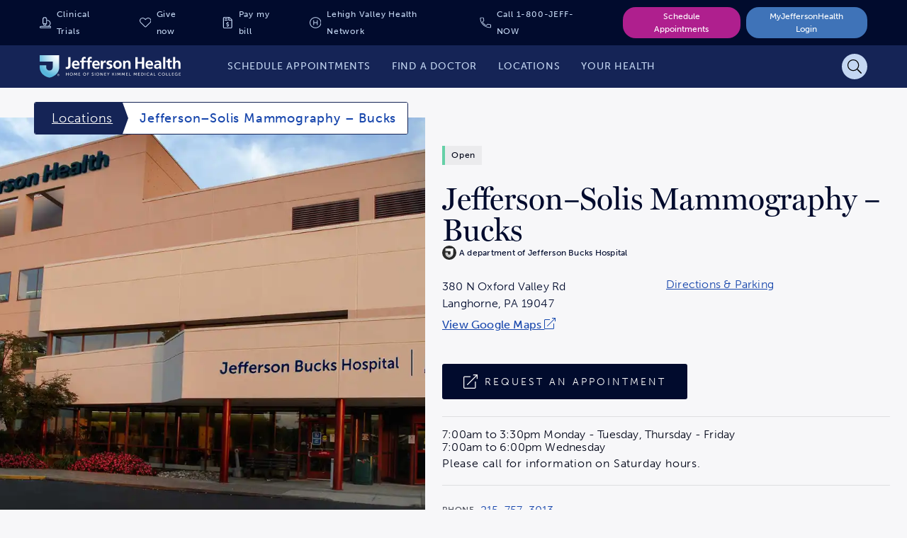

--- FILE ---
content_type: text/html;charset=utf-8
request_url: https://www.jeffersonhealth.org/locations/solis-mammography-bucks
body_size: 4890
content:
<!--
* Copyright 2020 Adobe. All rights reserved.
* This file is licensed to you under the Apache License, Version 2.0 (the "License");
* you may not use this file except in compliance with the License. You may obtain a copy
* of the License at http://www.apache.org/licenses/LICENSE-2.0
*
* Unless required by applicable law or agreed to in writing, software distributed under
* the License is distributed on an "AS IS" BASIS, WITHOUT WARRANTIES OR REPRESENTATIONS
* OF ANY KIND, either express or implied. See the License for the specific language
* governing permissions and limitations under the License.
-->
<!DOCTYPE html>
<html lang="en">
  <head>

    

    <!--Data Layer to enable rich data collection and targeting-->
        <script>
            var digitalData = {
                "page": {
                    "pageInfo" : {
                        "pageName": "Home"
                        }
                    }
            };
        </script>

    <!-- Adobe Target Launch Script -->
    <script async></script>
    <!-- End AEM Target Integration -->
    <!-- Google Tag Manager -->
    <script>(function(w,d,s,l,i){w[l]=w[l]||[];w[l].push({'gtm.start':
        new Date().getTime(),event:'gtm.js'});var f=d.getElementsByTagName(s)[0],
        j=d.createElement(s),dl=l!='dataLayer'?'&l='+l:'';j.async=true;j.src=
        'https://www.googletagmanager.com/gtm.js?id='+i+dl;f.parentNode.insertBefore(j,f);
        })(window,document,'script','dataLayer','GTM-WR4M2L');</script>
    <!-- End Google Tag Manager -->

    <!-- Freshpaint Implementation -->
    <script type="text/javascript">(function(c,a){if(!a.__SV){var b=window;try{var d,m,j,k=b.location,f=k.hash;d=function(a,b){return(m=a.match(RegExp(b+"=([^&]*)")))?m[1]:null};f&&d(f,"fpState")&&(j=JSON.parse(decodeURIComponent(d(f,"fpState"))),"fpeditor"===j.action&&(b.sessionStorage.setItem("_fpcehash",f),history.replaceState(j.desiredHash||"",c.title,k.pathname+k.search)))}catch(n){}var l,h;window.freshpaint=a;a._i=[];a.init=function(b,d,g){function c(b,i){var a=i.split(".");2==a.length&&(b=b[a[0]],i=a[1]);b[i]=function(){b.push([i].concat(Array.prototype.slice.call(arguments,0)))}}var e=a;"undefined"!==typeof g?e=a[g]=[]:g="freshpaint";e.people=e.people||[];e.toString=function(b){var a="freshpaint";"freshpaint"!==g&&(a+="."+g);b||(a+=" (stub)");return a};e.people.toString=function(){return e.toString(1)+".people (stub)"};l="disable time_event track track_pageview track_links track_forms track_with_groups add_group set_group remove_group register register_once alias unregister identify name_tag set_config reset opt_in_tracking opt_out_tracking has_opted_in_tracking has_opted_out_tracking clear_opt_in_out_tracking people.set people.set_once people.unset people.increment people.append people.union people.track_charge people.clear_charges people.delete_user people.remove people group page alias ready addEventProperties addInitialEventProperties removeEventProperty addPageviewProperties".split(" ");for(h=0;h<l.length;h++)c(e,l[h]);var f="set set_once union unset remove delete".split(" ");e.get_group=function(){function a(c){b[c]=function(){call2_args=arguments;call2=[c].concat(Array.prototype.slice.call(call2_args,0));e.push([d,call2])}}for(var b={},d=["get_group"].concat(Array.prototype.slice.call(arguments,0)),c=0;c<f.length;c++)a(f[c]);return b};a._i.push([b,d,g])};a.__SV=1.4;b=c.createElement("script");b.type="text/javascript";b.async=!0;b.src="undefined"!==typeof FRESHPAINT_CUSTOM_LIB_URL?FRESHPAINT_CUSTOM_LIB_URL:"//perfalytics.com/static/js/freshpaint.js";(d=c.getElementsByTagName("script")[0])?d.parentNode.insertBefore(b,d):c.head.appendChild(b)}})(document,window.freshpaint||[]);freshpaint.init("d4258f85-a102-4a84-bb41-ce338b0f9936");freshpaint.page();</script>
    
    <meta charset="UTF-8"/>
    <title>Jefferson–Solis Mammography – Bucks  | Jefferson Health</title>

    <link rel="canonical"/>

    <meta name="keywords" content="Bone Densitometry,PA Philadelphia County,Women&#39;s Imaging,Abnormal Mammogram,Breast Ultrasound,Jefferson–Solis Mammography,Breast Health,Breast Imaging,Imaging &amp; Radiology,Breast Care,Location,Mammogram,Location"/>
    <meta name="description" content="Jefferson Health has partnered with Solis Mammography, the nation’s leader in screening and diagnostic mammography, to serve as an on-site provider of comprehensive breast imaging services at Jefferson locations throughout the greater Philadelphia and South Jersey area."/>

    <meta name="google-site-verification" content="FZ6_No9_GmTxx_wU6exSecncn2kzaRhUlnX3mjCG7ck"/>

    <meta name="twitter:card" content="summary"/>
    <meta name="twitter:site" content="@TJUHospital"/>
    <meta name="twitter:creator" content="@TJUHospital"/>
    <meta property="og:url" content="https://www.jeffersonhealth.org/locations/solis-mammography-bucks"/>
    <meta property="og:title" content="Jefferson–Solis Mammography – Bucks  | Jefferson Health"/>
    <meta property="og:description" content="Jefferson Health has partnered with Solis Mammography, the nation’s leader in screening and diagnostic mammography, to serve as an on-site provider of comprehensive breast imaging services at Jefferson locations throughout the greater Philadelphia and South Jersey area."/>
    <meta property="og:image" content="https://www.jeffersonhealth.org/content/dam/health2021/images/locations/hospital/380-north-oxford-valley-road/exterior/jefferson-bucks-hospital.jpg"/>

    <meta name="viewport" content="width=device-width, initial-scale=1"/>
    <meta name="robots" content="index"/>
    <meta name="contentType" content="location"/>
    <meta name="group" content="jefferson"/>
    <meta name="tags" content="health2021:content-type/location,health2021:location,health2021:location/region/pa-philadelphia-county,health2021:conditions-and-treatments/category/breast-health,health2021:clinical-specialties/breast-care-center,health2021:clinical-specialties/breast-imaging,health2021:clinical-specialties/womens-imaging,health2021:conditions-and-treatments/treatments/abnormal-mammogram,health2021:conditions-and-treatments/treatments/bone-densitometry,health2021:conditions-and-treatments/treatments/breast-ultrasound,health2021:conditions-and-treatments/treatments/mammogram,health2021:location/jefferson-solis-mammography,health2021:clinical-specialties/imaging-radiology"/>

    
    <script type="text/javascript" data-ld-json="{&#34;@context&#34;:&#34;http://schema.org/&#34;,&#34;@type&#34;:&#34;Organization&#34;,&#34;url&#34;:&#34;https://www.jeffersonhealth.org/locations/solis-mammography-bucks&#34;,&#34;name&#34;:&#34;Jefferson Health&#34;,&#34;image&#34;:&#34;https://www.jeffersonhealth.org/content/dam/health2021/jefferson-logo.svg&#34;,&#34;foundingDate&#34;:&#34;1825&#34;,&#34;telephone&#34;:&#34;1-800-JEFFNOW&#34;,&#34;logo&#34;:&#34;https://www.jeffersonhealth.org/content/dam/health2021/jefferson-logo.svg&#34;,&#34;foundingLocation&#34;:&#34;Philadelphia, PA&#34;,&#34;description&#34;:&#34;Jefferson Health has partnered with Solis Mammography, the nation’s leader in screening and diagnostic mammography, to serve as an on-site provider of comprehensive breast imaging services at Jefferson locations throughout the greater Philadelphia and South Jersey area.&#34;,&#34;legalName&#34;:&#34;Thomas Jefferson University Hospitals Inc&#34;,&#34;awards&#34;:&#34;MAGNET-recognized, U.S. News &amp; World Report Best Hospital, Philadelphia Magazine Top Docs&#34;,&#34;alternateName&#34;:&#34;Jefferson Health&#34;,&#34;sameAs&#34;:[&#34;https://en.wikipedia.org/wiki/Jefferson_Health&#34;,&#34;http://www.facebook.com/jeffersonhospital&#34;,&#34;http://www.twitter.com/tjuhospital&#34;,&#34;http://www.instagram.com/jeffersonuniv&#34;,&#34;http://www.linkedin.com/company/thomas-jefferson-university-hospitals&#34;,&#34;http://www.youtube.com/user/JeffersonHospital&#34;],&#34;location&#34;:{&#34;@type&#34;:&#34;Hospital&#34;,&#34;name&#34;:&#34;Jefferson Health&#34;,&#34;image&#34;:&#34;https://www.jeffersonhealth.org/content/dam/health2021/jefferson-logo.svg&#34;,&#34;telephone&#34;:&#34;1-800-JEFFNOW&#34;,&#34;address&#34;:{&#34;@type&#34;:&#34;postaladdress&#34;,&#34;streetAddress&#34;:&#34;111 South 11th Street&#34;,&#34;addressLocality&#34;:&#34;Philadelphia&#34;,&#34;addressRegion&#34;:&#34;PA&#34;,&#34;postalCode&#34;:&#34;19107&#34;,&#34;addressCountry&#34;:&#34;USA&#34;}},&#34;potentialAction&#34;:{&#34;@type&#34;:&#34;SearchAction&#34;,&#34;target&#34;:&#34;https://www.jeffersonhealth.org/search?searchquery={search_term_string}&#34;,&#34;query-input&#34;:&#34;required name=search_term_string&#34;},&#34;address&#34;:{&#34;@type&#34;:&#34;postaladdress&#34;,&#34;streetAddress&#34;:&#34;111 South 11th Street&#34;,&#34;addressLocality&#34;:&#34;Philadelphia&#34;,&#34;addressRegion&#34;:&#34;PA&#34;,&#34;postalCode&#34;:&#34;19107&#34;,&#34;addressCountry&#34;:&#34;USA&#34;},&#34;subOrganization&#34;:[{&#34;@type&#34;:&#34;Organization&#34;,&#34;name&#34;:&#34;Jefferson Health&#34;},{&#34;@type&#34;:&#34;Organization&#34;,&#34;name&#34;:&#34;Thomas Jefferson University Hospitals - Jefferson Health&#34;},{&#34;@type&#34;:&#34;Organization&#34;,&#34;name&#34;:&#34;Abington - Jefferson Health&#34;}],&#34;serviceArea&#34;:[{&#34;@type&#34;:&#34;postalAddress&#34;,&#34;addressRegion&#34;:&#34;PA&#34;},{&#34;@type&#34;:&#34;postalAddress&#34;,&#34;addressRegion&#34;:&#34;DE&#34;},{&#34;@type&#34;:&#34;postalAddress&#34;,&#34;addressRegion&#34;:&#34;NJ&#34;}],&#34;owns&#34;:[{&#34;@type&#34;:&#34;postalAddress&#34;,&#34;addressRegion&#34;:&#34;PA&#34;},{&#34;@type&#34;:&#34;postalAddress&#34;,&#34;addressRegion&#34;:&#34;DE&#34;}],&#34;contactPoint&#34;:[{&#34;@type&#34;:&#34;ContactPoint&#34;,&#34;telephone&#34;:&#34;+1-800-533-3669&#34;,&#34;contactType&#34;:&#34;reservations&#34;,&#34;areaServed&#34;:&#34;PA&#34;}]}"></script>


    
    
    <script type="text/javascript" data-ld-json="{&#34;@context&#34;:&#34;http://schema.org&#34;,&#34;@type&#34;:&#34;MedicalClinic&#34;,&#34;parentOrganization&#34;:&#34;Jefferson Health&#34;,&#34;image&#34;:&#34;/content/dam/health2021/images/locations/hospital/380-north-oxford-valley-road/exterior/jefferson-bucks-hospital.jpg&#34;,&#34;telephone&#34;:&#34;215-757-3013&#34;,&#34;additionalType&#34;:&#34;MedicalOrganization&#34;,&#34;map&#34;:&#34;https://www.google.com/maps/place/Jefferson+Bucks+Hospital/@40.1828486,-74.867684,18z/data=!4m13!1m7!3m6!1s0x89c1515dca5b0097:0x30552fdce6a0ac8f!2s380+N+Oxford+Valley+Rd,+Langhorne,+PA+19047!3b1!8m2!3d40.1830378!4d-74.8671605!3m4!1s0x89c1515dcc3fffff:0x6176dda13aaec5af!8m2!3d40.1829893!4d-74.8669771&#34;,&#34;name&#34;:&#34;Jefferson–Solis Mammography – Bucks &#34;,&#34;url&#34;:&#34;https://www.jeffersonhealth.org/locations/solis-mammography-bucks&#34;,&#34;openingHoursSpecification&#34;:[{&#34;@type&#34;:&#34;OpeningHoursSpecification&#34;,&#34;dayOfWeek&#34;:&#34;Monday&#34;,&#34;opens&#34;:&#34;07:00 am&#34;,&#34;closes&#34;:&#34;03:30 pm&#34;},{&#34;@type&#34;:&#34;OpeningHoursSpecification&#34;,&#34;dayOfWeek&#34;:&#34;Tuesday&#34;,&#34;opens&#34;:&#34;07:00 am&#34;,&#34;closes&#34;:&#34;03:30 pm&#34;},{&#34;@type&#34;:&#34;OpeningHoursSpecification&#34;,&#34;dayOfWeek&#34;:&#34;Wednesday&#34;,&#34;opens&#34;:&#34;07:00 am&#34;,&#34;closes&#34;:&#34;06:00 pm&#34;},{&#34;@type&#34;:&#34;OpeningHoursSpecification&#34;,&#34;dayOfWeek&#34;:&#34;Thursday&#34;,&#34;opens&#34;:&#34;07:00 am&#34;,&#34;closes&#34;:&#34;03:30 pm&#34;},{&#34;@type&#34;:&#34;OpeningHoursSpecification&#34;,&#34;dayOfWeek&#34;:&#34;Friday&#34;,&#34;opens&#34;:&#34;07:00 am&#34;,&#34;closes&#34;:&#34;03:30 pm&#34;}],&#34;geo&#34;:{&#34;@type&#34;:&#34;GeoCoordinates&#34;,&#34;latitude&#34;:&#34;40.1828486&#34;,&#34;longitude&#34;:&#34;-74.867684&#34;},&#34;address&#34;:{&#34;@type&#34;:&#34;PostalAddress&#34;,&#34;streetAddress&#34;:&#34;380 N Oxford Valley Rd&#34;,&#34;addressLocality&#34;:&#34;Langhorne&#34;,&#34;addressRegion&#34;:&#34;PA&#34;,&#34;postalCode&#34;:&#34;19047&#34;}}"></script>


    
    

    

    <!-- Adobe Fonts -->
<link rel="stylesheet" href="https://use.typekit.net/giw0cmc.css"/>
<!-- End Adobe Fonts -->


    
    
<link rel="stylesheet" href="/etc.clientlibs/health2021/clientlibs/clientlib-base.min.25413da8ed49e2f6878793bc637872aa.css" type="text/css">






<meta name="theme-color" content="#000000"/>
<link rel="icon" href="/etc.clientlibs/health2021/clientlibs/clientlib-react/resources/images/icons/favicon.ico"/>
<link rel="apple-touch-icon" href="/etc.clientlibs/health2021/clientlibs/clientlib-react/resources/images/icons/favicon.ico"/>

<!-- AEM page model -->

    
    <meta property="cq:pagemodel_root_url" content="/locations/solis-mammography-bucks.model.json"/>
    
    <meta property="cq:errorpages" content="/errors"/>









    
    
    

    

    
    
    
<link rel="stylesheet" href="/etc.clientlibs/health2021/clientlibs/clientlib-react.min.1138c066ce8ceae06d953cc52f34e3c6.css" type="text/css">



    

    
    
</head>

  <body class="location-detail-page page basicpage">
    
    
      



      <!-- Google Tag Manager (noscript) -->
<noscript><iframe src="https://www.googletagmanager.com/ns.html?id=GTM-WR4M2L" height="0" width="0" style="display:none;visibility:hidden"></iframe></noscript>
<!-- End Google Tag Manager (noscript) -->
<noscript>You need to enable JavaScript to run this app.</noscript>
<div id="root"></div>
<div id="jh-modal-root"></div>

      
    
    
<script src="/etc.clientlibs/health2021/clientlibs/clientlib-react-vendors.min.befd0ff0440272bef390ed1bebb862ad.js"></script>
<script src="/etc.clientlibs/health2021/clientlibs/clientlib-react-common.min.5b83df1013c894246247c9884c44bb84.js"></script>
<script src="/etc.clientlibs/health2021/clientlibs/clientlib-react.min.2d20e089fb0ed58a4532babedf5cc9de.js"></script>



    
    
    
<script src="/etc.clientlibs/core/wcm/components/commons/site/clientlibs/container.min.0a6aff292f5cc42142779cde92054524.js"></script>
<script src="/etc.clientlibs/health2021/clientlibs/clientlib-base.min.2cfb68e36db52f6cb122cfdd1eea781c.js"></script>







<!--BEGIN QUALTRICS WEBSITE FEEDBACK SNIPPET-->
<script type='text/javascript'>
    (function(){var g=function(e,h,f,g){
    this.get=function(a){for(var a=a+"=",c=document.cookie.split(";"),b=0,e=c.length;b<e;b++){for(var d=c[b];" "==d.charAt(0);)d=d.substring(1,d.length);if(0==d.indexOf(a))return d.substring(a.length,d.length)}return null};
    this.set=function(a,c){var b="",b=new Date;b.setTime(b.getTime()+6048E5);b="; expires="+b.toGMTString();document.cookie=a+"="+c+b+"; path=/; "};
    this.check=function(){var a=this.get(f);if(a)a=a.split(":");else if(100!=e)"v"==h&&(e=Math.random()>=e/100?0:100),a=[h,e,0],this.set(f,a.join(":"));else return!0;var c=a[1];if(100==c)return!0;switch(a[0]){case "v":return!1;case "r":return c=a[2]%Math.floor(100/c),a[2]++,this.set(f,a.join(":")),!c}return!0};
    this.go=function(){if(this.check()){var a=document.createElement("script");a.type="text/javascript";a.src=g;document.body&&document.body.appendChild(a)}};
    this.start=function(){var t=this;"complete"!==document.readyState?window.addEventListener?window.addEventListener("load",function(){t.go()},!1):window.attachEvent&&window.attachEvent("onload",function(){t.go()}):t.go()};};
    try{(new g(100,"r","QSI_S_ZN_eR4APEs8sqqlsSa","https://zner4apes8sqqlssa-jefferson.siteintercept.qualtrics.com/SIE/?Q_ZID=ZN_eR4APEs8sqqlsSa")).start()}catch(i){}})();
    </script><div id='ZN_eR4APEs8sqqlsSa'><!--DO NOT REMOVE-CONTENTS PLACED HERE--></div>
<!--END WEBSITE FEEDBACK SNIPPET-->

    

    

    
    
    

      

    
  </body>
</html>


--- FILE ---
content_type: text/css;charset=utf-8
request_url: https://www.jeffersonhealth.org/etc.clientlibs/health2021/clientlibs/clientlib-react.min.1138c066ce8ceae06d953cc52f34e3c6.css
body_size: 48449
content:
.cmp-form-container .form-header{font-size:30px;color:#000;text-align:center}.form-field{max-width:100%!important}*,:after,:before{box-sizing:border-box}blockquote,body,dd,dl,figure,h1,h2,h3,h4,p{margin:0}ol[role=list],ul[role=list]{list-style:none}html:focus-within{scroll-behavior:smooth}body{min-height:100vh;text-rendering:optimizeSpeed;line-height:1.5}a:not([class]){-webkit-text-decoration-skip:ink;text-decoration-skip-ink:auto}img,picture{max-width:100%;height:auto;display:block}button,input,select,textarea{font:inherit}@media (prefers-reduced-motion:reduce){html:focus-within{scroll-behavior:auto}*,:after,:before{animation-duration:.01ms!important;animation-iteration-count:1!important;transition-duration:.01ms!important;scroll-behavior:auto!important}}body{font-family:museo-sans,sans-serif;font-weight:300;letter-spacing:.05rem;font-size:1rem;line-height:1.7;color:#000517}@media (min-width:992px){body{font-size:1.125rem;line-height:1.8}}.strong,b,strong{font-weight:700;letter-spacing:.05rem}.h1,.h2,.h3,.h4,.h5,.h6,h1,h2,h3,h4,h5,h6{font-family:miller-display,serif;font-weight:500;line-height:1.3;margin:0 0 .9375rem;color:#010b2d}.h1,h1{font-size:2.25rem}@media (min-width:992px){.h1,h1{font-size:3.75rem}}.h2,h2{font-size:1.75rem;line-height:1;letter-spacing:-.01rem}@media (min-width:992px){.h2,h2{font-size:2.75rem}}.h3,h3{font-size:1.5rem;letter-spacing:0}@media (min-width:992px){.h3,h3{font-size:2rem}}.h4,h4{font-family:museo-sans,sans-serif;font-weight:300;letter-spacing:.05rem;font-size:1.25rem;letter-spacing:.01rem}@media (min-width:992px){.h4,h4{font-size:1.875rem}}.h5,h5{font-size:1.25rem;letter-spacing:.02rem}@media (min-width:992px){.h5,h5{font-size:1.5rem}}.h6,h6{font-family:museo-sans,sans-serif;font-weight:300;letter-spacing:.05rem;font-size:1.0625rem}@media (min-width:992px){.h6,h6{font-size:1.25rem}}p{margin:0 0 .9375rem}.italic{font-style:italic}.overline,.rich-text small{color:#464646;font-family:museo-sans,sans-serif;font-weight:500;letter-spacing:.05rem;font-size:.75rem;text-transform:uppercase;letter-spacing:.13rem}.overline__cool{color:#152456}.overline__warm,.rich-text small.fuchsia{color:#af1f8e}.small-text{font-size:.8125rem;line-height:1.6}@media (min-width:992px){.small-text{font-size:.9375rem;line-height:1.5}}.label{color:#3f73b8}.quote{font-family:miller-display,serif;font-size:2rem;line-height:1.1;color:#af1f8e}.body2{font-family:museo-sans,sans-serif;font-weight:300;letter-spacing:.05rem;font-size:.875rem;line-height:1.25rem}.form-field{box-sizing:border-box;display:block;margin-bottom:1.25rem;max-width:300px;width:100%}.form-field--error{border-radius:6px;outline:2px solid #ef4438;outline-offset:2px}.form-field--full-width{width:100%;max-width:100%}.form-field--full-width select{width:100%;max-width:100%;text-align:center}.form-field--full-width select>option{text-align:center}.form-field--mobile-width{max-width:unset}.form-field.has-icon-left input:not(select).active,.form-field.has-icon-left input:not(select):active,.form-field.has-icon-left input:not(select):focus-visible{padding-left:2.625rem}.form-field--alert .form-field__help{color:#ef4438;display:block;font-size:.6875rem;padding-left:.3125rem}.form-field--alert .form-field__help img{display:inline-block;height:.6875rem;margin-right:.3125rem;vertical-align:text-top}.dark-mode .form-field--alert .form-field__help{color:inherit}.form-field__input-wrapper{background-color:#fff;border-radius:8px;display:flex;position:relative}.dark-mode .form-field__input-wrapper{background-color:#152456;border-color:#f7f7f9;color:#fff}.form-field input,.form-field textarea{background-color:#fff;border:1px solid #abadb3;border-radius:8px;box-sizing:border-box;display:block;font-size:1rem;height:3rem;padding:.9375rem}.form-field input:not(select).active,.form-field input:not(select):active,.form-field input:not(select):focus-visible,.form-field textarea:not(select).active,.form-field textarea:not(select):active,.form-field textarea:not(select):focus-visible{border:2px solid #59b7df;box-shadow:0 0 4px 1px rgba(89,183,223,.5);outline:none;padding:.875rem}.form-field input:disabled,.form-field textarea:disabled{background-color:transparent;border-color:#dedfe1;color:#7f828b}.dark-mode .form-field input:disabled,.dark-mode .form-field textarea:disabled{background-color:transparent;border-color:#abadb3}.dark-mode .form-field input,.dark-mode .form-field textarea{background-color:#152456;border-color:#f7f7f9;color:#fff}.form-field select{font-size:1rem}.dark-mode .form-field select{background-color:#152456;color:#fff}.form-field--date input{border:1px solid #abadb3;border-radius:8px;box-sizing:border-box;display:block;height:3rem;padding:.9375rem;width:323px}.form-field--date input::-webkit-calendar-picker-indicator{opacity:0}.form-field--date input::-webkit-inner-spin-button{display:none}.form-field--shift .form-field__input-wrapper>fieldset{border:1px solid #abadb3;bottom:0;height:3.3125rem;left:0;margin:0;max-width:100%;padding:0 8px;position:absolute;border-radius:inherit;pointer-events:none;right:0;top:-5px}.dark-mode .form-field--shift .form-field__input-wrapper>fieldset{border-color:#f7f7f9}.form-field--shift .form-field__input-wrapper>fieldset>legend{display:block;height:11px;padding:0;font-size:.75em;max-width:.01px;text-align:left;transition:max-width 50ms cubic-bezier(0,0,.2,1) 10ms;visibility:hidden;width:auto}.form-field--shift .form-field__input-wrapper>fieldset>legend>span{display:inline-block;padding-left:5px;padding-right:5px}.form-field--shift .form-field__input-wrapper>input{border:0;border-radius:inherit;height:1.1876em;font-size:1rem;display:block;height:3rem;margin:0;min-width:0;padding:.9375rem;-webkit-tap-highlight-color:transparent;width:100%}.form-field--shift .form-field__input-wrapper>input:disabled+fieldset{background-color:#f7f7f9;border-color:#dedfe1;color:#7f828b}.dark-mode .form-field--shift .form-field__input-wrapper>input:disabled+fieldset{background-color:#010b2d;border-color:#abadb3}.form-field--shift .form-field__input-wrapper>input:disabled~label{color:#7f828b}.form-field--shift .form-field__input-wrapper>input:focus,.form-field--shift .form-field__input-wrapper>input:focus-visible{outline:none}.form-field--shift .form-field__input-wrapper>input:invalid:not(:focus):not(:-moz-placeholder-shown)+fieldset{border:2px solid #ef4438}.form-field--shift .form-field__input-wrapper>input:invalid:not(:focus):not(:-ms-input-placeholder)+fieldset{border:2px solid #ef4438}.form-field--shift .form-field__input-wrapper>input.form-field__input--alert+fieldset,.form-field--shift .form-field__input-wrapper>input:invalid:not(:focus):not(:placeholder-shown)+fieldset{border:2px solid #ef4438}.dark-mode .form-field--shift .form-field__input-wrapper>input:invalid:not(:focus):not(:-moz-placeholder-shown)+fieldset{border-color:#ef4438}.dark-mode .form-field--shift .form-field__input-wrapper>input:invalid:not(:focus):not(:-ms-input-placeholder)+fieldset{border-color:#ef4438}.dark-mode .form-field--shift .form-field__input-wrapper>input.form-field__input--alert+fieldset,.dark-mode .form-field--shift .form-field__input-wrapper>input:invalid:not(:focus):not(:placeholder-shown)+fieldset{border-color:#ef4438}.form-field--shift .form-field__input-wrapper>input:not(select).active,.form-field--shift .form-field__input-wrapper>input:not(select):active,.form-field--shift .form-field__input-wrapper>input:not(select):focus-visible{border:none;box-shadow:none;padding:.9375rem}.form-field--shift .form-field__input-wrapper>input:not(select).active+fieldset,.form-field--shift .form-field__input-wrapper>input:not(select):active+fieldset,.form-field--shift .form-field__input-wrapper>input:not(select):focus-visible+fieldset{border:2px solid #59b7df;box-shadow:3px 2px 5px -2px rgba(89,183,223,.5),-3px 2px 5px -2px rgba(89,183,223,.5);outline:none}.form-field--shift .form-field__input-wrapper>input[type=text]:not(:-moz-placeholder-shown)+fieldset,.form-field--shift .form-field__input-wrapper>input[type=textarea]:not(:-moz-placeholder-shown)+fieldset{outline:none}.form-field--shift .form-field__input-wrapper>input[type=text]:not(:-ms-input-placeholder)+fieldset,.form-field--shift .form-field__input-wrapper>input[type=textarea]:not(:-ms-input-placeholder)+fieldset{outline:none}.form-field--shift .form-field__input-wrapper>input.active+fieldset,.form-field--shift .form-field__input-wrapper>input.form-field__input--alert+fieldset,.form-field--shift .form-field__input-wrapper>input:focus+fieldset,.form-field--shift .form-field__input-wrapper>input[type=date].filled+fieldset,.form-field--shift .form-field__input-wrapper>input[type=text]:not(:placeholder-shown)+fieldset,.form-field--shift .form-field__input-wrapper>input[type=textarea]:not(:placeholder-shown)+fieldset{outline:none}.form-field--shift .form-field__input-wrapper>input[type=text]:not(:-moz-placeholder-shown)+fieldset legend,.form-field--shift .form-field__input-wrapper>input[type=textarea]:not(:-moz-placeholder-shown)+fieldset legend{font-size:.6875rem;max-width:300px;width:auto}.form-field--shift .form-field__input-wrapper>input[type=text]:not(:-ms-input-placeholder)+fieldset legend,.form-field--shift .form-field__input-wrapper>input[type=textarea]:not(:-ms-input-placeholder)+fieldset legend{font-size:.6875rem;max-width:300px;width:auto}.form-field--shift .form-field__input-wrapper>input.active+fieldset legend,.form-field--shift .form-field__input-wrapper>input.form-field__input--alert+fieldset legend,.form-field--shift .form-field__input-wrapper>input:focus+fieldset legend,.form-field--shift .form-field__input-wrapper>input[type=date].filled+fieldset legend,.form-field--shift .form-field__input-wrapper>input[type=text]:not(:placeholder-shown)+fieldset legend,.form-field--shift .form-field__input-wrapper>input[type=textarea]:not(:placeholder-shown)+fieldset legend{font-size:.6875rem;max-width:300px;width:auto}.form-field--shift .form-field__input-wrapper>input[type=text]:not(:-moz-placeholder-shown)~label,.form-field--shift .form-field__input-wrapper>input[type=textarea]:not(:-moz-placeholder-shown)~label{color:#494c58;transform:translate(14px,-12px) scale(.75);width:auto}.form-field--shift .form-field__input-wrapper>input[type=text]:not(:-ms-input-placeholder)~label,.form-field--shift .form-field__input-wrapper>input[type=textarea]:not(:-ms-input-placeholder)~label{color:#494c58;transform:translate(14px,-12px) scale(.75);width:auto}.form-field--shift .form-field__input-wrapper>input.active~label,.form-field--shift .form-field__input-wrapper>input.form-field__input--alert~label,.form-field--shift .form-field__input-wrapper>input:focus~label,.form-field--shift .form-field__input-wrapper>input[type=date].filled~label,.form-field--shift .form-field__input-wrapper>input[type=text]:not(:placeholder-shown)~label,.form-field--shift .form-field__input-wrapper>input[type=textarea]:not(:placeholder-shown)~label{color:#494c58;transform:translate(14px,-12px) scale(.75);width:auto}.has-icon-left .form-field--shift .form-field__input-wrapper>input[type=text]:not(:-moz-placeholder-shown)~label,.has-icon-left .form-field--shift .form-field__input-wrapper>input[type=textarea]:not(:-moz-placeholder-shown)~label{transform:translate(42px,-12px) scale(.75)}.has-icon-left .form-field--shift .form-field__input-wrapper>input[type=text]:not(:-ms-input-placeholder)~label,.has-icon-left .form-field--shift .form-field__input-wrapper>input[type=textarea]:not(:-ms-input-placeholder)~label{transform:translate(42px,-12px) scale(.75)}.has-icon-left .form-field--shift .form-field__input-wrapper>input.active~label,.has-icon-left .form-field--shift .form-field__input-wrapper>input.form-field__input--alert~label,.has-icon-left .form-field--shift .form-field__input-wrapper>input:focus~label,.has-icon-left .form-field--shift .form-field__input-wrapper>input[type=date].filled~label,.has-icon-left .form-field--shift .form-field__input-wrapper>input[type=text]:not(:placeholder-shown)~label,.has-icon-left .form-field--shift .form-field__input-wrapper>input[type=textarea]:not(:placeholder-shown)~label{transform:translate(42px,-12px) scale(.75)}.dark-mode .form-field--shift .form-field__input-wrapper>input[type=text]:not(:-moz-placeholder-shown)~label,.dark-mode .form-field--shift .form-field__input-wrapper>input[type=textarea]:not(:-moz-placeholder-shown)~label{color:#fff}.dark-mode .form-field--shift .form-field__input-wrapper>input[type=text]:not(:-ms-input-placeholder)~label,.dark-mode .form-field--shift .form-field__input-wrapper>input[type=textarea]:not(:-ms-input-placeholder)~label{color:#fff}.dark-mode .form-field--shift .form-field__input-wrapper>input.active~label,.dark-mode .form-field--shift .form-field__input-wrapper>input.form-field__input--alert~label,.dark-mode .form-field--shift .form-field__input-wrapper>input:focus~label,.dark-mode .form-field--shift .form-field__input-wrapper>input[type=date].filled~label,.dark-mode .form-field--shift .form-field__input-wrapper>input[type=text]:not(:placeholder-shown)~label,.dark-mode .form-field--shift .form-field__input-wrapper>input[type=textarea]:not(:placeholder-shown)~label{color:#fff}.form-field--shift .form-field__input-wrapper>input::-moz-placeholder{color:transparent}.form-field--shift .form-field__input-wrapper>input:-ms-input-placeholder{color:transparent}.form-field--shift .form-field__input-wrapper>input::placeholder{color:transparent}.form-field--shift .form-field__input-wrapper>label{display:block;font-size:16px;transform-origin:top left;z-index:1;transform:translate(14px,10px) scale(1);pointer-events:none;top:0;left:0;position:absolute;transition:color .2s cubic-bezier(0,0,.2,1) 0ms,transform .2s cubic-bezier(0,0,.2,1) 0ms;width:calc(100% - 50px);white-space:nowrap;overflow:hidden;text-overflow:ellipsis}.form-field--shift.has-icon-left .form-field__input-wrapper>label{transform:translate(42px,10px) scale(1);width:calc(100% - 75px)}.form-field--textarea textarea{border-radius:4px;height:155px;min-width:300px;width:100%}.form-field__help{display:none;padding:.4375rem .25rem}.form-field__select-wrapper{align-items:center;border:1px solid #acacac;border-radius:8px;cursor:pointer;display:grid;font-size:1rem;grid-template-areas:"select";line-height:1.125rem;padding:0;position:relative;width:300px}.form-field__select-wrapper--full-width,.form-field__select-wrapper--full-width select{width:100%;max-width:100%}.form-field__select-wrapper:after,.form-field__select-wrapper select{grid-area:select}.form-field__select-wrapper:after{content:"";width:.8em;height:.5em;justify-self:end;background-color:var(--select-arrow);-webkit-clip-path:polygon(100% 0,0 0,50% 100%);clip-path:polygon(100% 0,0 0,50% 100%)}.form-field__select-wrapper select{-webkit-appearance:none;-moz-appearance:none;appearance:none;background-color:#fff;box-shadow:0 4px 8px -3px rgba(21,36,86,.24);border:none;border-radius:8px;height:3rem;margin:0;outline:none;padding:.9375rem 2.375rem .9375rem .9375rem;width:100%;text-overflow:ellipsis}.form-field__select-wrapper select:focus~.form-field__select-focus{position:absolute;top:-1px;left:-1px;right:-1px;bottom:-1px;border:2px solid #59b7df;border-radius:inherit;box-shadow:0 0 4px 1px rgba(89,183,223,.5)}.form-field__select-wrapper select::-ms-expand{display:none}.dark-mode .form-field__select-wrapper select{background-color:#152456}.dark-mode .form-field__select-wrapper{border-color:#f7f7f9}.form-field__select-wrapper--alt{border-radius:4px;width:155px}.form-field__select-wrapper--alt>select{height:2.1875rem;font-size:.875rem;padding:8px 12px}.form-field__select-wrapper--short{width:105px}.form-field.has-icon-left input{padding-left:2.625rem}.form__fieldset{border:none;margin:0;max-width:335px;padding:.9375rem 0}.form__input-wrapper{position:relative;width:-moz-fit-content;width:fit-content}.form__maxcount{color:#7f828b;font-family:MuseoSans500;font-size:.875rem;text-align:right}.dark-mode .form__maxcount{color:#f7f7f9}.form__select-wrapper{align-items:center;border:1px solid #acacac;border-radius:8px;cursor:pointer;display:grid;font-size:1rem;grid-template-areas:"select";line-height:1.1rem;padding:0;position:relative;width:300px}.form__select-wrapper--alt{border-radius:4px;box-shadow:0 4px 8px -3px rgba(21,36,86,.24);width:155px}.form__select-wrapper--alt .form__field{height:2.1875rem;font-size:.875rem;padding:8px 12px}.form__select-wrapper--short{width:105px}.form__select-wrapper:after,.form__select-wrapper select{grid-area:select}.form__select-wrapper:after{content:"";width:.8em;height:.5em;justify-self:end;background-color:var(--select-arrow);-webkit-clip-path:polygon(100% 0,0 0,50% 100%);clip-path:polygon(100% 0,0 0,50% 100%)}.form__select-wrapper select{-webkit-appearance:none;-moz-appearance:none;appearance:none;background-color:transparent;border:none;margin:0;outline:none;width:100%}.form__select-wrapper select:focus~.form__select-focus{position:absolute;top:-1px;left:-1px;right:-1px;bottom:-1px;border:2px solid #59b7df;border-radius:inherit;box-shadow:0 0 4px 1px rgba(89,183,223,.5)}.form__select-wrapper select::-ms-expand{display:none}.field-icon{line-height:0;pointer-events:none;position:absolute;top:50%;transform:translateY(-50%)}.field-icon--left{left:.9375rem}.field-icon--right{right:.9375rem}.field-icon--clickable{position:relative;-webkit-appearance:none;border:0;padding:0;background:transparent;cursor:pointer;pointer-events:auto;z-index:1;position:static;transform:none;height:3rem;width:3rem}.wrapper-main{min-height:100vh;display:flex;flex-direction:column;align-items:stretch}.cmp-footer,.cmp-header,.content-main{flex-shrink:0}.content-main{flex-grow:1}.content-match{max-width:72.5rem}.grid{display:flex;flex:0 1 auto;flex-direction:row;flex-wrap:wrap;overflow:hidden;margin:0 -.625rem}@media (min-width:768px){.grid{margin:0 -.75rem}}@media (min-width:992px){.grid{margin:0 -1.25rem}}.grid--nogutter{margin:0}.grid--nogutter>.col{padding:0}.grid--top-bottom-gutter{margin:-.625rem}.grid--top-bottom-gutter>.col{padding:.625rem}@media (min-width:768px){.grid--top-bottom-gutter{margin:-.75rem}.grid--top-bottom-gutter>.col{padding:.75rem}}@media (min-width:992px){.grid--top-bottom-gutter{margin:-1.25rem}.grid--top-bottom-gutter>.col{padding:1.25rem}}.grid--h-align-start{justify-content:flex-start}.grid--h-align-center{justify-content:center}.grid--h-align-end{justify-content:flex-end}.grid--v-align-start{align-items:flex-start}.grid--v-align-center{align-items:center}.grid--v-align-end{align-items:flex-end}.grid--around{justify-content:space-around}.grid--between{justify-content:space-between}.grid--reverse{flex-direction:row-reverse}.grid--col-fill>.col>:first-child{height:100%}.col{flex:0 0 auto;flex-grow:1;flex-basis:0;max-width:100%;min-width:0;padding:0 .625rem}@media (min-width:768px){.col{padding:0 .75rem}}@media (min-width:992px){.col{padding:0 1.25rem}}.col--content{min-height:100%}.col--align-top{align-self:flex-start}.col--align-bottom{align-self:flex-end}.col--align-middle{align-self:center}.col--top{justify-content:flex-start}.col--bottom,.col--top{display:flex;flex-direction:column}.col--bottom{justify-content:flex-end}.col--middle{display:flex;justify-content:center;flex-direction:column}.col--first{order:-1}.col--last{order:1}.col-fixed{flex:initial}.col-grow-2{flex-grow:2}.col-grow-3{flex-grow:3}.col-grow-4{flex-grow:4}.col-grow-5{flex-grow:5}.col-grow-6{flex-grow:6}.col-grow-7{flex-grow:7}.col-grow-8{flex-grow:8}.col-grow-9{flex-grow:9}.col-grow-10{flex-grow:10}.col-grow-11{flex-grow:11}.col-1{flex-basis:8.33333%;max-width:8.33333%}.col-2{flex-basis:16.66667%;max-width:16.66667%}.col-3{flex-basis:25%;max-width:25%}.col-4{flex-basis:33.33333%;max-width:33.33333%}.col-5{flex-basis:41.66667%;max-width:41.66667%}.col-6{flex-basis:50%;max-width:50%}.col-7{flex-basis:58.33333%;max-width:58.33333%}.col-8{flex-basis:66.66667%;max-width:66.66667%}.col-9{flex-basis:75%;max-width:75%}.col-10{flex-basis:83.33333%;max-width:83.33333%}.col-11{flex-basis:91.66667%;max-width:91.66667%}.col-12{flex-basis:100%;max-width:100%}@media (max-width:767px){.col-sm{flex:100% 1;max-width:100%}}@media (min-width:768px){.col-md{flex:100% 1;max-width:100%}.col-md-fit{flex-basis:0;max-width:100%}.col-grow-md-2{flex-grow:2}.col-grow-md-3{flex-grow:3}.col-grow-md-4{flex-grow:4}.col-grow-md-5{flex-grow:5}.col-grow-md-6{flex-grow:6}.col-grow-md-7{flex-grow:7}.col-grow-md-8{flex-grow:8}.col-grow-md-9{flex-grow:9}.col-grow-md-10{flex-grow:10}.col-grow-md-11{flex-grow:11}.col-md-1{flex-basis:8.33333%;max-width:8.33333%}.col-md-2{flex-basis:16.66667%;max-width:16.66667%}.col-md-3{flex-basis:25%;max-width:25%}.col-md-4{flex-basis:33.33333%;max-width:33.33333%}.col-md-5{flex-basis:41.66667%;max-width:41.66667%}.col-md-6{flex-basis:50%;max-width:50%}.col-md-7{flex-basis:58.33333%;max-width:58.33333%}.col-md-8{flex-basis:66.66667%;max-width:66.66667%}.col-md-9{flex-basis:75%;max-width:75%}.col-md-10{flex-basis:83.33333%;max-width:83.33333%}.col-md-11{flex-basis:91.66667%;max-width:91.66667%}.col-md-12{flex-basis:100%;max-width:100%}}@media (min-width:992px){.col-lg{flex:100% 1;max-width:100%}.col-lg-fit{flex-basis:0;max-width:100%}.col-grow-lg-2{flex-grow:2}.col-grow-lg-3{flex-grow:3}.col-grow-lg-4{flex-grow:4}.col-grow-lg-5{flex-grow:5}.col-grow-lg-6{flex-grow:6}.col-grow-lg-7{flex-grow:7}.col-grow-lg-8{flex-grow:8}.col-grow-lg-9{flex-grow:9}.col-grow-lg-10{flex-grow:10}.col-grow-lg-11{flex-grow:11}.col-lg-1{flex-basis:8.33333%;max-width:8.33333%}.col-lg-2{flex-basis:16.66667%;max-width:16.66667%}.col-lg-3{flex-basis:25%;max-width:25%}.col-lg-4{flex-basis:33.33333%;max-width:33.33333%}.col-lg-5{flex-basis:41.66667%;max-width:41.66667%}.col-lg-6{flex-basis:50%;max-width:50%}.col-lg-7{flex-basis:58.33333%;max-width:58.33333%}.col-lg-8{flex-basis:66.66667%;max-width:66.66667%}.col-lg-9{flex-basis:75%;max-width:75%}.col-lg-10{flex-basis:83.33333%;max-width:83.33333%}.col-lg-11{flex-basis:91.66667%;max-width:91.66667%}.col-lg-12{flex-basis:100%;max-width:100%}}html.is-locked,html.is-locked body{box-sizing:border-box;height:100vh;max-height:100vh;overflow:hidden}body{background-color:#f7f7f9;opacity:1}body.adobe-target__hide{opacity:0}hr{height:1px;width:100%;border:0;background:#abadb3}.dark-mode hr{background:#1746ac}hr.divider-prominent{background:#152456}.dark-mode hr.divider-prominent{background:#abadb3}hr.divider-color{background:linear-gradient(45deg,#700052,#af1f8e 22%,#4dc4cf 62%,#fcaf17);height:.375rem}ul{list-style:none;text-indent:-1rem;padding-left:1rem;margin:24px 0}ul li:before{content:"• ";margin-right:.2rem;color:inherit}ul li[style*=margin-left]:before{content:"\2013 "}ul li{line-height:24px}.rich-text ul li+li{margin-top:8px}.rich-text ul li>ul{padding-left:28px;margin:8px 0}.rich-text ul li>ul li:before{content:"\2013 "}.rich-text ul li>ul li+li{margin-top:4px}.no-scroll{overflow:hidden}.hidden{display:none}.visually-hidden{bottom:0;right:0;white-space:nowrap}.skip-header,.visually-hidden{position:absolute;height:1px;width:1px;overflow:hidden;clip:rect(1px,1px,1px,1px)}.skip-header{margin:0;padding:0;border:0;transition:none}.skip-header:focus{display:inline-block;left:auto;top:0;height:auto;width:30%;margin:.625rem 35%;padding:.375rem;border:4px solid #c8e9ef;border-radius:15px;clip:auto;color:#fff;background-color:#152456;overflow:auto;text-align:center;font-size:1.2em;z-index:999}.text-center{text-align:center}.text-right{text-align:right}.full-width{width:100%}.standard-side-margins{margin-left:1.5rem;margin-right:1.5rem}@media (min-width:768px){.standard-side-margins{margin-left:2.25rem;margin-right:2.25rem}}@media (min-width:992px){.standard-side-margins{margin-left:2.75rem;margin-right:2.75rem}}.content-padding-md{padding:3rem}@media (min-width:992px){.content-padding-md{padding:3.75rem}}.standard-component{display:grid;grid-template-columns:minmax(1.5rem,auto) minmax(auto,100%) minmax(1.5rem,auto)}@media (min-width:768px){.standard-component{grid-template-columns:minmax(2.25rem,auto) minmax(auto,100%) minmax(2.25rem,auto)}}@media (min-width:992px){.standard-component{grid-template-columns:minmax(2.75rem,auto) minmax(auto,72.5rem) minmax(2.75rem,auto)}.standard-component.viewport-width{grid-template-columns:minmax(2.75rem,auto) minmax(auto,100%) minmax(2.75rem,auto)}.standard-component.constrained-width{grid-template-columns:minmax(2.75rem,auto) minmax(auto,60.175rem) minmax(2.75rem,auto)}}.standard-component>*{grid-column:2}.col .standard-component,.component-container .standard-component,.standard-component.no-side-margins{display:block;width:100%;max-width:72.5rem;margin-left:auto;margin-right:auto;overflow-x:hidden}.col .standard-component.viewport-width,.component-container .standard-component.viewport-width,.standard-component.no-side-margins.viewport-width{max-width:none}.standard-component.full-bleed{display:block;width:100%}.standard-component.no-side-margins{overflow-y:hidden}.component-padding-xs{padding-top:1.5rem;padding-bottom:1.5rem}.component-padding-sm{padding-top:3rem;padding-bottom:3rem}@media (min-width:992px){.component-padding-sm{padding-top:3.75rem;padding-bottom:3.75rem}}.component-padding-md{padding-top:3.75rem;padding-bottom:3.75rem}@media (min-width:992px){.component-padding-md{padding-top:4.5rem;padding-bottom:4.5rem}}.component-padding-lg{padding-top:4.5rem;padding-bottom:4.5rem}@media (min-width:992px){.component-padding-lg{padding-top:6rem;padding-bottom:6rem}}.component-padding-md-lg{padding-top:3.75rem;padding-bottom:3.75rem}@media (min-width:992px){.component-padding-md-lg{padding-top:6rem;padding-bottom:6rem}}.margin-top-sm{margin-top:3rem}@media (min-width:992px){.margin-top-sm{margin-top:3.75rem}}.margin-bottom-sm{margin-bottom:3rem}@media (min-width:992px){.margin-bottom-sm{margin-bottom:3.75rem}}.component-spacing--custom--extra-small--top,.component-spacing--default--extra-small--top{margin-top:1.5rem}@media (min-width:768px){.component-spacing--custom--extra-small--top,.component-spacing--default--extra-small--top{margin-top:1.875rem}}@media (min-width:992px){.component-spacing--custom--extra-small--top,.component-spacing--default--extra-small--top{margin-top:2.25rem}}.component-spacing--custom--extra-small--bottom,.component-spacing--default--extra-small--bottom{margin-bottom:1.5rem}@media (min-width:768px){.component-spacing--custom--extra-small--bottom,.component-spacing--default--extra-small--bottom{margin-bottom:1.875rem}}@media (min-width:992px){.component-spacing--custom--extra-small--bottom,.component-spacing--default--extra-small--bottom{margin-bottom:2.25rem}}.component-spacing--custom--small--top,.component-spacing--default--small--top{margin-top:2.25rem}@media (min-width:768px){.component-spacing--custom--small--top,.component-spacing--default--small--top{margin-top:2.625rem}}@media (min-width:992px){.component-spacing--custom--small--top,.component-spacing--default--small--top{margin-top:3rem}}.component-spacing--custom--small--bottom,.component-spacing--default--small--bottom{margin-bottom:2.25rem}@media (min-width:768px){.component-spacing--custom--small--bottom,.component-spacing--default--small--bottom{margin-bottom:2.625rem}}@media (min-width:992px){.component-spacing--custom--small--bottom,.component-spacing--default--small--bottom{margin-bottom:3rem}}.component-spacing--custom--medium--top,.component-spacing--default--medium--top{margin-top:3rem}@media (min-width:768px){.component-spacing--custom--medium--top,.component-spacing--default--medium--top{margin-top:3.375rem}}@media (min-width:992px){.component-spacing--custom--medium--top,.component-spacing--default--medium--top{margin-top:3.75rem}}.component-spacing--custom--medium--bottom,.component-spacing--default--medium--bottom{margin-bottom:3rem}@media (min-width:768px){.component-spacing--custom--medium--bottom,.component-spacing--default--medium--bottom{margin-bottom:3.375rem}}@media (min-width:992px){.component-spacing--custom--medium--bottom,.component-spacing--default--medium--bottom{margin-bottom:3.75rem}}.component-spacing--custom--large--top,.component-spacing--default--large--top{margin-top:3.75rem}@media (min-width:768px){.component-spacing--custom--large--top,.component-spacing--default--large--top{margin-top:4.125rem}}@media (min-width:992px){.component-spacing--custom--large--top,.component-spacing--default--large--top{margin-top:4.5rem}}.component-spacing--custom--large--bottom,.component-spacing--default--large--bottom{margin-bottom:3.75rem}@media (min-width:768px){.component-spacing--custom--large--bottom,.component-spacing--default--large--bottom{margin-bottom:4.125rem}}@media (min-width:992px){.component-spacing--custom--large--bottom,.component-spacing--default--large--bottom{margin-bottom:4.5rem}}.component-spacing--custom--extra-large--top,.component-spacing--default--extra-large--top{margin-top:3.75rem}@media (min-width:768px){.component-spacing--custom--extra-large--top,.component-spacing--default--extra-large--top{margin-top:4.875rem}}@media (min-width:992px){.component-spacing--custom--extra-large--top,.component-spacing--default--extra-large--top{margin-top:6rem}}.component-spacing--custom--extra-large--bottom,.component-spacing--default--extra-large--bottom{margin-bottom:3.75rem}@media (min-width:768px){.component-spacing--custom--extra-large--bottom,.component-spacing--default--extra-large--bottom{margin-bottom:4.875rem}}@media (min-width:992px){.component-spacing--custom--extra-large--bottom,.component-spacing--default--extra-large--bottom{margin-bottom:6rem}}.component-spacing--custom--jumbo--top,.component-spacing--default--jumbo--top{margin-top:4.5rem}@media (min-width:768px){.component-spacing--custom--jumbo--top,.component-spacing--default--jumbo--top{margin-top:5.25rem}}@media (min-width:992px){.component-spacing--custom--jumbo--top,.component-spacing--default--jumbo--top{margin-top:6rem}}.component-spacing--custom--jumbo--bottom,.component-spacing--default--jumbo--bottom{margin-bottom:4.5rem}@media (min-width:768px){.component-spacing--custom--jumbo--bottom,.component-spacing--default--jumbo--bottom{margin-bottom:5.25rem}}@media (min-width:992px){.component-spacing--custom--jumbo--bottom,.component-spacing--default--jumbo--bottom{margin-bottom:6rem}}.component-spacing--custom--none--top,.component-spacing--default--none--top{margin-top:0}@media (min-width:768px){.component-spacing--custom--none--top,.component-spacing--default--none--top{margin-top:0}}@media (min-width:992px){.component-spacing--custom--none--top,.component-spacing--default--none--top{margin-top:0}}.component-spacing--custom--none--bottom,.component-spacing--default--none--bottom{margin-bottom:0}@media (min-width:768px){.component-spacing--custom--none--bottom,.component-spacing--default--none--bottom{margin-bottom:0}}@media (min-width:992px){.component-spacing--custom--none--bottom,.component-spacing--default--none--bottom{margin-bottom:0}}.component-container .component-spacing--default--extra-large--top,.component-container .component-spacing--default--extra-small--top,.component-container .component-spacing--default--jumbo--top,.component-container .component-spacing--default--large--top,.component-container .component-spacing--default--medium--top,.component-container .component-spacing--default--small--top{margin-top:0}@media (min-width:768px){.component-container .component-spacing--default--extra-large--top,.component-container .component-spacing--default--extra-small--top,.component-container .component-spacing--default--jumbo--top,.component-container .component-spacing--default--large--top,.component-container .component-spacing--default--medium--top,.component-container .component-spacing--default--small--top{margin-top:0}}@media (min-width:992px){.component-container .component-spacing--default--extra-large--top,.component-container .component-spacing--default--extra-small--top,.component-container .component-spacing--default--jumbo--top,.component-container .component-spacing--default--large--top,.component-container .component-spacing--default--medium--top,.component-container .component-spacing--default--small--top{margin-top:0}}.component-container .component-spacing--default--extra-large--bottom,.component-container .component-spacing--default--extra-small--bottom,.component-container .component-spacing--default--jumbo--bottom,.component-container .component-spacing--default--large--bottom,.component-container .component-spacing--default--medium--bottom,.component-container .component-spacing--default--small--bottom{margin-bottom:0}@media (min-width:768px){.component-container .component-spacing--default--extra-large--bottom,.component-container .component-spacing--default--extra-small--bottom,.component-container .component-spacing--default--jumbo--bottom,.component-container .component-spacing--default--large--bottom,.component-container .component-spacing--default--medium--bottom,.component-container .component-spacing--default--small--bottom{margin-bottom:0}}@media (min-width:992px){.component-container .component-spacing--default--extra-large--bottom,.component-container .component-spacing--default--extra-small--bottom,.component-container .component-spacing--default--jumbo--bottom,.component-container .component-spacing--default--large--bottom,.component-container .component-spacing--default--medium--bottom,.component-container .component-spacing--default--small--bottom{margin-bottom:0}}.display-medium-up{display:none}@media (min-width:768px){.display-medium-up{display:inline;display:initial}}.display-small-only{display:inline;display:initial}@media (min-width:768px){.display-small-only{display:none}}.cmp-vibrant-image .image-background-deep-jefferson-blue .vibrant-image-text a,.cmp-vibrant-image .image-background-vibrant-fuschia .vibrant-image-text a,.dark-mode .body-text a,.white-link-on-dark-bg a{color:#fff;text-decoration:underline}.cmp-vibrant-image .image-background-deep-jefferson-blue .vibrant-image-text a:hover,.cmp-vibrant-image .image-background-vibrant-fuschia .vibrant-image-text a:hover,.dark-mode .body-text a:hover,.white-link-on-dark-bg a:hover{text-decoration:none;border-bottom:1px solid #fff}.dark-mode{background-color:#010b2d;color:#fff}.dark-mode--light{background-color:#0e1b45}.dark-mode .h1,.dark-mode .h2,.dark-mode .h3,.dark-mode .h4,.dark-mode .h5,.dark-mode .h6,.dark-mode h1,.dark-mode h2,.dark-mode h3,.dark-mode h4,.dark-mode h5,.dark-mode h6{color:#fff}.dark-mode .overline,.dark-mode .rich-text small,.rich-text .dark-mode small{color:#c4d7f2}.dark-mode .overline__cool,.dark-mode .overline__warm,.dark-mode .rich-text small.fuchsia,.rich-text .dark-mode small.fuchsia{color:#fff}.dark-mode .label{color:#59b7df}.dark-mode .quote{color:#eb9ad2}.flex-centered{display:flex;justify-content:center}.border-radius--3{border-radius:3px}.border-radius--6{border-radius:6px}.border-radius--12{border-radius:12px}.border-radius--100{border-radius:100%}.elevation-default{box-shadow:0 10px 12px -8px rgba(21,36,86,.17);transition:box-shadow .15s ease-in}.elevation-flat{box-shadow:none}.elevation-default:hover,.elevation-hover{box-shadow:0 15px 16px -8px rgba(21,36,86,.17)}.elevation-middle{box-shadow:0 20px 24px -10px rgba(21,36,86,.17)}.elevation--no-hover{box-shadow:0 10px 12px -8px rgba(21,36,86,.17)}.background--white{background-color:#fff}.background--grey08{background-color:#ebebed}.background--darkBlue{background-color:#010b2d}.subtle{color:#abadb3;font-size:.8125rem}.clearfix:after{content:"";clear:both;display:table}.radio{display:inline-block;font-size:16px;line-height:1.5;position:relative;z-index:0}.radio:hover>input{opacity:.04}.radio>input{appearance:none;-moz-appearance:none;-webkit-appearance:none;background-color:#af1f8e;border-radius:50%;display:block;height:45px;left:-10px;margin:0;outline:none;opacity:0;pointer-events:none;position:absolute;top:-8px;transform:scale(1);transition:opacity .3s,transform .2s;width:45px;z-index:-1}.radio>input:active{opacity:1;transform:scale(0);transition:transform 0s,opacity 0s}.radio>input:active+span:before{border-color:#af1f8e}.radio>input:checked{background-color:#af1f8e}.radio>input:checked+span:before{border-color:#af1f8e}.radio>input:checked+span:after{transform:translate(5px,5px) scale(1)}.radio>input:disabled{opacity:0}.radio>input:disabled+span{color:#abadb3;cursor:auto}.radio>input:disabled+span:before{border-color:#abadb3}.radio>input:disabled+span:after{background-color:#abadb3}.radio>input:focus{opacity:.12}.radio>input:hover>input:focus{opacity:.16}.radio>span{cursor:pointer;display:inline-block;width:100%}.radio>span:before{border:2px solid #af1f8e;border-radius:50%;box-sizing:border-box;content:"";display:inline-block;height:25px;margin:2px 10px 2px 0;transition:border-color .2s;vertical-align:top;width:25px}.radio>span:after{background-color:#af1f8e;border-radius:50%;content:"";display:block;height:15px;left:0;position:absolute;transform:translate(5px,5px) scale(0);transition:transform .2s;top:2px;width:15px}.checkbox{z-index:0;position:relative;display:inline-block;font-family:Roboto,Segoe UI,BlinkMacSystemFont,system-ui,-apple-system;font-family:var(--pure-material-font,"Roboto","Segoe UI",BlinkMacSystemFont,system-ui,-apple-system);font-size:16px;line-height:1.5}.checkbox>input{appearance:none;-moz-appearance:none;-webkit-appearance:none;z-index:-1;position:absolute;left:-10px;top:-8px;display:block;margin:0;border-radius:50%;width:47px;height:47px;background-color:rgba(0,0,0,.6);background-color:rgba(var(--pure-material-onsurface-rgb,0,0,0),.6);box-shadow:none;outline:none;opacity:0;transform:scale(1);pointer-events:none;transition:opacity .3s,transform .2s}.checkbox>span{display:inline-block;width:100%;cursor:pointer;padding-bottom:2px}.checkbox>span:before{content:"";display:inline-block;box-sizing:border-box;margin:3px 11px 3px 1px;border:2px solid #af1f8e;border-radius:5px;width:25px;height:25px;vertical-align:top;transition:all .3s ease-in-out}.checkbox>span:after{content:"";display:block;position:absolute;top:5px;left:3px;width:15px;height:8px;border:2px solid transparent;border-top:none;border-right:none;transform:translate(3px,4px) rotate(-45deg)}.checkbox>span:hover:before{box-shadow:2px 2px 5px 0 hsla(0,0%,63.9%,.75)}.checkbox>input:active{opacity:1;transform:scale(0);transition:transform 0s,opacity 0s}.checkbox>input:active+span:before{border-color:#af1f8e}.checkbox>input:active:checked+span:before{border-color:transparent;background-color:#af1f8e}.checkbox>input:checked,.checkbox>input:indeterminate{background-color:#af1f8e}.checkbox>input:checked+span:before,.checkbox>input:indeterminate+span:before{border-color:#af1f8e;background-color:#af1f8e}.checkbox>input:checked+span:after,.checkbox>input:indeterminate+span:after{border-color:#fff}.checkbox>input:checked:disabled+span:before,.checkbox>input:indeterminate:disabled+span:before{border-color:transparent;background-color:#abadb3}.checkbox>input:indeterminate+span:after{border-left:none;transform:translate(4px,3px)}.checkbox>input:disabled{opacity:0}.checkbox>input:disabled+span{color:#abadb3;cursor:auto}.checkbox>input:disabled+span:before{border-color:#abadb3}.checkbox>input:disabled+span:hover:before{box-shadow:none}.play-button{background-color:rgba(24,29,44,.31);border:none;border-radius:100%;height:96px;padding:0;width:96px}.play-button,.play-button>.icon{transform:scale(1);transition:transform .25s ease-in-out}.play-button>.icon{padding-left:4px;vertical-align:middle}.play-button--active,.play-button:active{background-color:rgba(24,29,44,.46)}.play-button--focus,.play-button:focus{outline:none}.play-button--focus:before,.play-button:focus:before{border:2px solid #1746ac;border-radius:100%;content:"";display:block;height:calc(100% + 8px);left:-4px;position:absolute;top:-4px;width:calc(100% + 8px)}.play-button--hover,.play-button:hover{box-shadow:0 2px 4px 0 rgba(21,36,86,.31);transform:scale(1.1)}.play-button--hover>.icon,.play-button:hover>.icon{transform:scale(.9091)}.cmp-accordion__container{margin:0 auto;max-width:72.5rem}.cmp-accordion__intro{padding:0 1.25rem;margin:0 auto 1.5rem;max-width:75rem}@media (min-width:992px){.cmp-accordion__intro{margin-bottom:2.25rem}}.accordion__item:first-child .accordion__button{border-top:1px solid #ebebed}.accordion__button{display:flex;position:relative;background:#fff;border:1px solid #ebebed;border-top:0;border-right:0;cursor:pointer}.cmp-accordion--vibrant-fuchsia .accordion__button{border-left:0}.accordion__button:focus-visible{outline:none;outline-style:solid;outline-offset:2px;outline-color:#000;z-index:1}.accordion__button-title{padding:1.25rem 1.5rem;width:calc(100% - 60px);font-size:1.25rem;font-weight:300;line-height:1.375rem;color:#000;text-decoration:none}.accordion__button-icon{width:3.75rem;position:relative}.accordion__button-icon:before{width:.1875rem;height:1.25rem;transition:all .5s ease}.accordion__button-icon:after,.accordion__button-icon:before{content:"";display:inline-block;position:absolute;top:50%;left:50%;transform:translate(-50%,-50%)}.accordion__button-icon:after{width:1.25rem;height:.1875rem;transition:transform .5s}.cmp-accordion--vibrant-fuchsia .accordion__button-icon{background:#fff}.cmp-accordion--vibrant-fuchsia .accordion__button-icon:after,.cmp-accordion--vibrant-fuchsia .accordion__button-icon:before{background-color:#af1f8e}.cmp-accordion--teal-scrubs .accordion__button-icon{background:#4dc4cf}.cmp-accordion--teal-scrubs .accordion__button-icon:after,.cmp-accordion--teal-scrubs .accordion__button-icon:before{background-color:#000}.accordion__button[aria-expanded=true] .accordion__button-icon:before{transform:translate(-50%,-50%) rotate(90deg)}.accordion__button[aria-expanded=true] .accordion__button-icon:after{transform:translate(-50%,-50%) rotate(180deg)}.accordion__panel{display:block;max-height:0;opacity:0;overflow:hidden;transition:max-height .5s ease-out,opacity .5s ease 0s}.accordion__panel[aria-hidden=false]{max-height:var(--max-height);opacity:1;transition:max-height .5s ease-in,opacity .5s ease .25s}.aem-AuthorLayer-Edit .accordion__panel{max-height:100vh;opacity:1}.accordion__panel-inner--padding-top-bottom{padding:2.25rem 0}@media (min-width:992px){.accordion__panel-inner--padding-top-bottom{padding:1.5rem 0}}.accordion__panel-inner--padding-left-right-top-bottom{padding:2.25rem 1.5rem}@media (min-width:992px){.accordion__panel-inner--padding-left-right-top-bottom{padding:1.5rem}}.accordion__panel-inner p:last-child{margin:0}.cmp-tab-container{width:100%}.cmp-tab-container__controls{display:flex;flex-direction:row;justify-content:space-between;align-items:flex-end}@media (max-width:767px){.cmp-tab-container__controls{flex-direction:column;justify-content:flex-start;align-items:flex-start}}.cmp-tab-container__controls__info{display:flex;flex-direction:column;justify-content:flex-start;align-items:flex-start}.cmp-tab-container__controls__info>h3{font-family:miller-display,serif;font-weight:500;font-size:2.75rem;letter-spacing:-.04938rem;line-height:2.75rem;margin:0}.cmp-tab-container__controls__info>p{font-family:museo-sans,sans-serif;font-weight:300;letter-spacing:.05rem;font-size:1.125rem;letter-spacing:.01438rem;line-height:1.875rem;margin:0}.cmp-tab-container__controls__info>p:not(:last-child){margin-bottom:1.25rem}.cmp-tab-container__controls__info__link{display:flex;flex-direction:row;justify-content:center;align-items:center;text-decoration:none}.cmp-tab-container__controls__info__link:not(:last-child){margin-bottom:.75rem}.cmp-tab-container__controls__tab-container{position:relative;display:flex;justify-content:flex-end;align-items:center;border-bottom:.25rem solid #dedfe1;padding-left:3.875rem}.dark-mode .cmp-tab-container__controls__tab-container{border-color:#152456}@media (max-width:767px){.cmp-tab-container__controls__tab-container{padding-left:0}.cmp-tab-container__controls__tab-container:before{content:"";position:absolute;height:4px;width:100%;background-color:#dedfe1;box-shadow:50vw 0 0 0 #dedfe1,-50vw 0 0 0 #dedfe1;bottom:-.25rem}}.cmp-tab-container__controls__tab-container__tab{outline:none;border:none;cursor:pointer}.cmp-tab-container__controls__tab-container__tab>p{font-family:museo-sans,sans-serif;font-weight:500;letter-spacing:.05rem;line-height:1.125rem;text-align:center;margin:0}.dark-mode .cmp-tab-container__controls__tab-container__tab>p{color:#fff}.cmp-tab-container__controls__tab-container__tab--active{background-color:#fff;margin-right:.125rem;border-top:.25rem solid #af1f8e;padding:1.375rem 1.25rem}.dark-mode .cmp-tab-container__controls__tab-container__tab--active{background-color:#152456}.cmp-tab-container__controls__tab-container__tab--active>p{font-size:.875rem;letter-spacing:.0175rem}.cmp-tab-container__controls__tab-container__tab--inactive{background-color:transparent;border:.0625rem solid #dedfe1;border-bottom:none;padding:1.5rem 1.25rem}.dark-mode .cmp-tab-container__controls__tab-container__tab--inactive{border-color:#152456}.cmp-tab-container__controls__tab-container__tab--inactive>p{font-size:.75rem;letter-spacing:.015rem}.cmp-tab-container__content{width:100%;display:flex;justify-content:center;align-items:center;overflow:visible}.cmp-tab-container__content>*{flex:1 1}.cmp-carousel{position:relative}.cmp-column-control--drop-shadow{box-shadow:0 2px 4px 0 rgba(0,0,0,.5)}.cmp-column-control .grid--col-fill>.col>.standard-component{max-width:none}.cmp-column-control .grid--col-fill>.col>.standard-component.cmp-featured-quote,.cmp-column-control .grid--col-fill>.col>.standard-component.cmp-featured-quote>.cmp-featured-quote__wrapper,.cmp-column-control .grid--col-fill>.col>.standard-component.cmp-featured-quote>.cmp-featured-quote__wrapper>.cmp-featured-quote__content{height:100%}@media (max-width:767px){.cmp-column-control .has-carousel-comp{overflow:hidden}}.cmp-column-grid .standard-component{max-width:none}.cmp-content-grid__container{display:grid;grid-gap:1.25rem}@media (min-width:992px){.cmp-content-grid__container{grid-template-columns:repeat(3,1fr);grid-gap:1.25rem 2.5rem}}@media (min-width:992px){.cmp-content-grid__container--rowCount--c2{grid-template-columns:repeat(2,1fr)}}@media (min-width:992px){.cmp-content-grid__container--rowCount--c4{grid-template-columns:repeat(4,1fr)}}.cmp-content-grid__container--gap--none{grid-gap:0}@media (min-width:992px){.cmp-content-grid__container--gap--none{grid-gap:0}}.cmp-content-grid__container--gap--large{grid-gap:1.875rem}@media (min-width:992px){.cmp-content-grid__container--gap--large{grid-gap:2.5rem 3.75rem}}.cmp-content-grid__container--itemAlignment--center{justify-items:center}.cmp-content-grid__container--itemAlignment--right{justify-items:right}.cmp-content-grid__container--fill--full>.cmp-content-grid__block>:first-child{height:100%}.cmp-content-grid p a:first-child{width:1.5rem;height:1.5rem}.rating{display:flex;flex-direction:row;align-items:center;justify-content:flex-start;margin:0 0 .3125rem}.rating :not(:last-child){margin-right:.5rem}.button{display:inline-flex;align-items:center;justify-content:center;padding:1.125rem 2rem;border-radius:3px;border:none;font-size:.875rem;line-height:1.4;letter-spacing:.1875rem;text-align:center;text-transform:uppercase;text-decoration:none;transition-property:background-color,box-shadow;transition-duration:.3s;transition-timing-function:ease-in-out;cursor:pointer}.button.hover,.button:hover{box-shadow:0 5px 13px rgba(21,36,86,.3)}.button:disabled{border:1px solid #cecece;color:#7f828b;background-color:#f7f7f9!important;cursor:not-allowed}.button:disabled:hover{box-shadow:none}.dark-mode .button:disabled{border:1px solid hsla(0,0%,100%,.3);color:#dedfe1;background-color:rgba(0,0,0,.3)}.button--icon{flex-shrink:0}.button--size-small{padding:.75rem 1.25rem;font-size:.75rem}@media (min-width:1160px){.button--size-wide{min-width:16.25rem}}.button--group{display:block}@media (min-width:992px){.button--group{display:inline-flex}}@media (min-width:992px){.button--group:first-child{margin-right:1.25rem}}.button--group:not(:first-child){margin-top:1rem}@media (min-width:992px){.button--group:not(:first-child){margin-top:0}}.button.has-icon{padding-top:.875rem;padding-bottom:.875rem}.button.has-icon.icon-align-left .button--label{margin-left:15px}.button.has-icon.icon-align-right{flex-direction:row-reverse}.button.has-icon.icon-align-right .button--label{margin-right:15px}.button.has-icon.icon-style{padding:.875rem}.button.has-icon.icon-style--circle{border-radius:50%}.button--primary{color:#fff}.button--primary.active,.button--primary:active{background-color:#000517}.button--primary.focus,.button--primary.focus-visible,.button--primary:focus,.button--primary:focus-visible{background-color:#010b2d;outline:2px solid #010b2d;outline-offset:2px}.dark-mode .button--primary.focus,.dark-mode .button--primary.focus-visible,.dark-mode .button--primary:focus,.dark-mode .button--primary:focus-visible{outline-color:#3f73b8}.button--color__default{background-color:#010b2d}.button--color__default.active,.button--color__default:active{background-color:#000517}.dark-mode .button--color__default{background-color:#fff;color:#010b2d}.dark-mode .button--color__default.active,.dark-mode .button--color__default:active{background-color:#dedfe1}.dark-mode .button--color__default.has-icon .icon img{filter:invert(2%) sepia(77%) saturate(6987%) hue-rotate(225deg) brightness(112%) contrast(99%)}.dark-mode .button--color__default.hover,.dark-mode .button--color__default:hover{background-color:#eeeff3}.button--color__default.hover,.button--color__default:hover{background-color:#021147}.button--color__fuschia-regular,.button--color__fuscia,.button--color__vibrant-fuchsia{background-color:#af1f8e}.button--color__fuschia-regular.active,.button--color__fuschia-regular:active,.button--color__fuscia.active,.button--color__fuscia:active,.button--color__vibrant-fuchsia.active,.button--color__vibrant-fuchsia:active{background:#700052}.button--color__fuschia-regular.focus,.button--color__fuschia-regular.focus-visible,.button--color__fuschia-regular:focus,.button--color__fuschia-regular:focus-visible,.button--color__fuscia.focus,.button--color__fuscia.focus-visible,.button--color__fuscia:focus,.button--color__fuscia:focus-visible,.button--color__vibrant-fuchsia.focus,.button--color__vibrant-fuchsia.focus-visible,.button--color__vibrant-fuchsia:focus,.button--color__vibrant-fuchsia:focus-visible{background:#af1f8e}.button--color__fuschia-regular.hover,.button--color__fuschia-regular:hover,.button--color__fuscia.hover,.button--color__fuscia:hover,.button--color__vibrant-fuchsia.hover,.button--color__vibrant-fuchsia:hover{background:#c924a3}.button--color__blue,.button--color__teal,.button--color__teal-scrubs{background-color:#4dc4cf;color:#010b2d}.button--color__blue.active,.button--color__blue:active,.button--color__teal-scrubs.active,.button--color__teal-scrubs:active,.button--color__teal.active,.button--color__teal:active{background-color:#3a939c}.button--color__blue.focus,.button--color__blue.focus-visible,.button--color__blue:focus,.button--color__blue:focus-visible,.button--color__teal-scrubs.focus,.button--color__teal-scrubs.focus-visible,.button--color__teal-scrubs:focus,.button--color__teal-scrubs:focus-visible,.button--color__teal.focus,.button--color__teal.focus-visible,.button--color__teal:focus,.button--color__teal:focus-visible{background-color:#59d8e4}.button--color__blue.has-icon .icon img,.button--color__teal-scrubs.has-icon .icon img,.button--color__teal.has-icon .icon img{filter:invert(0) sepia(98%) saturate(0) hue-rotate(28deg) brightness(98%) contrast(105%)}.button--color__blue.hover,.button--color__blue:hover,.button--color__teal-scrubs.hover,.button--color__teal-scrubs:hover,.button--color__teal.hover,.button--color__teal:hover{background-color:#59d8e4}.button--color__golden-flower,.button--color__golden-flower-regular,.button--color__yellow{background-color:#fcaf17;color:#010b2d}.button--color__golden-flower-regular.active,.button--color__golden-flower-regular:active,.button--color__golden-flower.active,.button--color__golden-flower:active,.button--color__yellow.active,.button--color__yellow:active{background-color:#e49a06}.button--color__golden-flower-regular.focus,.button--color__golden-flower-regular.focus-visible,.button--color__golden-flower-regular:focus,.button--color__golden-flower-regular:focus-visible,.button--color__golden-flower.focus,.button--color__golden-flower.focus-visible,.button--color__golden-flower:focus,.button--color__golden-flower:focus-visible,.button--color__yellow.focus,.button--color__yellow.focus-visible,.button--color__yellow:focus,.button--color__yellow:focus-visible{background-color:#fcaf17}.button--color__golden-flower-regular.has-icon .icon img,.button--color__golden-flower.has-icon .icon img,.button--color__yellow.has-icon .icon img{filter:invert(0) sepia(98%) saturate(0) hue-rotate(28deg) brightness(98%) contrast(105%)}.button--color__golden-flower-regular.hover,.button--color__golden-flower-regular:hover,.button--color__golden-flower.hover,.button--color__golden-flower:hover,.button--color__yellow.hover,.button--color__yellow:hover{background-color:#fcbc3c}.button--color__transparent{background-color:transparent}.button--color__transparent.active,.button--color__transparent.focus,.button--color__transparent.focus-visible,.button--color__transparent:active,.button--color__transparent:focus,.button--color__transparent:focus-visible{background-color:transparent;box-shadow:none;border:none}.button--color__transparent.hover,.button--color__transparent:hover{background-color:transparent;box-shadow:none}.button--secondary{border:1px solid #181d2c;background-color:transparent;color:#010b2d}.button--secondary.active,.button--secondary:active{background-color:rgba(0,5,23,.1);border:1px solid #181d2c}.button--secondary.focus,.button--secondary.focus-visible,.button--secondary:focus,.button--secondary:focus-visible{outline:2px solid #010b2d;outline-offset:2px}.button--secondary.has-icon .icon img{filter:invert(2%) sepia(77%) saturate(6987%) hue-rotate(225deg) brightness(112%) contrast(99%)}.button--secondary.hover,.button--secondary:hover{background-color:hsla(0,0%,100%,.1)}.dark-mode .button--secondary{border-color:#fff;background-color:transparent;color:#fff}.dark-mode .button--secondary.active,.dark-mode .button--secondary:active{background-color:rgba(0,5,23,.2)}.dark-mode .button--secondary.focus,.dark-mode .button--secondary.focus-visible,.dark-mode .button--secondary:focus,.dark-mode .button--secondary:focus-visible{outline-color:#3f73b8}.dark-mode .button--secondary.has-icon img{filter:invert(98%) sepia(96%) saturate(246%) hue-rotate(154deg) brightness(122%) contrast(100%)}.dark-mode .button--secondary.hover,.dark-mode .button--secondary:hover{background-color:hsla(0,0%,100%,.05)}.attribute-label{font-family:museo-sans,sans-serif;font-weight:500;letter-spacing:.05rem;background-color:#ebebed;border-left:4px solid #ffd176;display:block;font-size:.75rem;margin-bottom:.375rem;padding:.1875rem .5625rem;width:-moz-fit-content;width:fit-content}.dark-mode .attribute-label{background-color:#152456;color:#fff}.attribute-label--closed{border-color:#ef4438}.attribute-label--open{border-color:#65d0a7}.text-link{display:inline-flex;align-items:center;justify-content:center;font-style:normal;font-weight:400;font-size:1rem;line-height:1.2;letter-spacing:.2px;color:#1746ac;text-decoration:none}.text-link span:focus-visible{outline:2px solid #1746ac!important;outline-offset:-3px!important}.text-link .icon img{filter:invert(16%) sepia(98%) saturate(2360%) hue-rotate(216deg) brightness(97%) contrast(90%)}.text-link__label{position:relative;display:inline-flex}.dark-mode .text-link{color:#f7f7f9}.dark-mode .text-link .icon img{filter:invert(100%) sepia(40%) saturate(679%) hue-rotate(180deg) brightness(102%) contrast(95%)}.text-link.hover,.text-link:hover{color:#133b91}.text-link.hover .icon img,.text-link:hover .icon img{filter:invert(25%) sepia(14%) saturate(4251%) hue-rotate(193deg) brightness(97%) contrast(117%)}.dark-mode .text-link.hover,.dark-mode .text-link:hover{color:#c4d7f2}.dark-mode .text-link.hover .icon img,.dark-mode .text-link:hover .icon img{filter:invert(79%) sepia(20%) saturate(361%) hue-rotate(182deg) brightness(106%) contrast(90%)}.dark-mode .text-link--visual-only.hover,.dark-mode .text-link--visual-only:hover,.text-link--visual-only.hover,.text-link--visual-only:hover{color:unset}.text-link.visited{color:#152456}.text-link.visited .icon img{filter:invert(14%) sepia(21%) saturate(3643%) hue-rotate(201deg) brightness(95%) contrast(100%)}.dark-mode .text-link.visited{color:#447cc7}.dark-mode .text-link.visited .icon img{filter:invert(45%) sepia(47%) saturate(757%) hue-rotate(175deg) brightness(91%) contrast(82%)}.text-link.focus,.text-link:focus{outline:2px solid #1746ac;outline-offset:4px}.text-link[aria-disabled=true]{color:#494c58;pointer-events:none}.text-link[aria-disabled=true] .icon img{filter:invert(31%) sepia(8%) saturate(709%) hue-rotate(191deg) brightness(91%) contrast(93%)}.dark-mode .text-link[aria-disabled=true]{color:#7f828b}.text-link--default .text-link__label:after{content:"";position:absolute;top:95%;height:2px;width:100%;background-color:#1746ac;transition:all .3s ease .1s}.dark-mode .text-link--default .text-link__label:after{background-color:#fff}.text-link--default.hover .text-link__label:after,.text-link--default:hover .text-link__label:after{transform:translateY(3px);transition:all .4s ease}.dark-mode .text-link--default.hover .text-link__label:after,.dark-mode .text-link--default:hover .text-link__label:after{background-color:#c4d7f2}.text-link--default.visited .text-link__label:after{background-color:#152456}.dark-mode .text-link--default.visited .text-link__label:after{background-color:#447cc7}.text-link--default[aria-disabled=true] .text-link__label:after{background-color:#494c58}.dark-mode .text-link--default[aria-disabled=true] .text-link__label:after{background-color:#7f828b}.text-link--alt .text-link__label:after,.text-link--external .text-link__label:after{content:"";position:absolute;top:95%;height:2px;width:100%;background-color:#1746ac;transition:all .5s ease .1s;opacity:0}.dark-mode .text-link--alt .text-link__label:after,.dark-mode .text-link--external .text-link__label:after{background-color:#c4d7f2}.text-link--alt.hover .text-link__label:after,.text-link--alt:hover .text-link__label:after,.text-link--external.hover .text-link__label:after,.text-link--external:hover .text-link__label:after{opacity:1}.text-link--alt.visited:hover .text-link__label:after,.text-link--external.visited:hover .text-link__label:after{background-color:#152456}.dark-mode .text-link--alt.visited:hover .text-link__label:after,.dark-mode .text-link--external.visited:hover .text-link__label:after{background-color:#447cc7}.text-link--more .icon{flex:1 0 auto;margin-left:10px;transition:all .3s ease .1s}.text-link--more:hover{text-decoration:underline}.text-link--more.hover .icon,.text-link--more:hover .icon{transform:translateX(4px)}.text-link--external{flex-direction:row-reverse;text-decoration:none}.text-link--external .icon{flex:1 0 auto;margin-right:10px;margin-bottom:6px}.text-link--size-large{font-size:1.125rem}.text-link--variant__neutral,.text-link--variant__neutral.hover,.text-link--variant__neutral.visited,.text-link--variant__neutral:hover,.text-link--variant__neutral:visited{color:#010b2d}.text-link--variant__neutral.hover .icon img,.text-link--variant__neutral.visited .icon img,.text-link--variant__neutral:hover .icon img,.text-link--variant__neutral:visited .icon img{filter:invert(2%) sepia(77%) saturate(6987%) hue-rotate(225deg) brightness(112%) contrast(99%)}.text-link--variant__neutral.hover .text-link__label:after,.text-link--variant__neutral .text-link__label:after,.text-link--variant__neutral.visited:hover .text-link__label:after,.text-link--variant__neutral:hover .text-link__label:after{background-color:#010b2d}.text-link--variant__neutral .icon img{filter:invert(2%) sepia(77%) saturate(6987%) hue-rotate(225deg) brightness(112%) contrast(99%)}.text-link--variant__success,.text-link--variant__success.hover,.text-link--variant__success.visited,.text-link--variant__success:hover,.text-link--variant__success:visited{color:#057a3c}.text-link--variant__success.hover .icon img,.text-link--variant__success.visited .icon img,.text-link--variant__success:hover .icon img,.text-link--variant__success:visited .icon img{filter:invert(22%) sepia(92%) saturate(4625%) hue-rotate(150deg) brightness(87%) contrast(96%)}.text-link--variant__success.hover .text-link__label:after,.text-link--variant__success .text-link__label:after,.text-link--variant__success.visited:hover .text-link__label:after,.text-link--variant__success:hover .text-link__label:after{background-color:#057a3c}.text-link--variant__success .icon img{filter:invert(22%) sepia(92%) saturate(4625%) hue-rotate(150deg) brightness(87%) contrast(96%)}.text-link--variant__warning,.text-link--variant__warning.hover,.text-link--variant__warning.visited,.text-link--variant__warning:hover,.text-link--variant__warning:visited{color:#c4022b}.text-link--variant__warning.hover .icon img,.text-link--variant__warning.visited .icon img,.text-link--variant__warning:hover .icon img,.text-link--variant__warning:visited .icon img{filter:invert(20%) sepia(48%) saturate(6239%) hue-rotate(354deg) brightness(92%) contrast(91%)}.text-link--variant__warning.hover .text-link__label:after,.text-link--variant__warning .text-link__label:after,.text-link--variant__warning.visited:hover .text-link__label:after,.text-link--variant__warning:hover .text-link__label:after{background-color:#c4022b}.text-link--variant__warning .icon img{filter:invert(20%) sepia(48%) saturate(6239%) hue-rotate(354deg) brightness(92%) contrast(91%)}.chip{display:inline-flex;align-items:center;justify-content:center;border:none;border-radius:2rem;padding:.6875rem 1.3125rem;font-size:.875rem;line-height:1;letter-spacing:.28px;white-space:nowrap;color:#1746ac;background-color:#c8e9ef;box-shadow:0 2px 4px rgba(21,36,86,.24);transition:box-shadow .3s ease-in-out;text-decoration:none}.chip.focus,.chip:focus{outline:2px solid #1746ac;outline-offset:2px}.chip.disabled,.chip:disabled{color:#494c58;box-shadow:none;pointer-events:none}.chip.disabled .icon img,.chip:disabled .icon img{filter:invert(31%) sepia(8%) saturate(709%) hue-rotate(191deg) brightness(91%) contrast(93%)}.chip.active{background-color:#c0e0e6}.chip.isfmd{box-shadow:0 2px 4px rgba(21,36,86,.24)}.chip.isfmd,.chip.isfmdLink{background-color:#fff;border-radius:.375rem;padding:1.25rem;font-size:1.125rem;font-weight:400}.chip.isfmdLink{text-decoration:none}.chip--size-small{padding:.375rem 1.375rem;font-size:.75rem}.chip .icon{margin-left:12px}.chip--interactive{cursor:pointer;text-decoration:underline}.chip--interactive.hover,.chip--interactive:hover{box-shadow:0 5px 13px rgba(21,36,86,.3)}.chip--filter{box-shadow:none}.chip--filter.hover,.chip--filter:hover{box-shadow:0 5px 13px rgba(21,36,86,.3)}.icon{display:inline-flex;justify-content:center;align-items:center}.icon.size--xxs{height:.5rem;width:.5rem}.icon.size--xs{height:.75rem;width:.75rem}.icon.size--sm,.icon.size--small{height:1rem;width:1rem}.icon.size--md,.icon.size--medium{height:1.25rem;width:1.25rem}.icon.size--large,.icon.size--lg{height:2.25rem;width:2.25rem}.icon img{height:100%;width:100%}.icon img.color--black{filter:invert(0) sepia(98%) saturate(0) hue-rotate(28deg) brightness(98%) contrast(105%)}.icon img.color--white{filter:invert(98%) sepia(96%) saturate(246%) hue-rotate(154deg) brightness(122%) contrast(100%)}.icon img.color--fuschia,.icon img.color--fuschia-regular{filter:invert(21%) sepia(81%) saturate(2686%) hue-rotate(295deg) brightness(82%) contrast(96%)}.icon img.color--teal,.icon img.color--teal-scrubs{filter:invert(71%) sepia(92%) saturate(322%) hue-rotate(137deg) brightness(87%) contrast(85%)}.icon img.color--blue,.icon img.color--blue-scrubs{filter:invert(37%) sepia(89%) saturate(369%) hue-rotate(173deg) brightness(97%) contrast(94%)}.icon img.color--blue-scrubs-pale{filter:invert(79%) sepia(20%) saturate(361%) hue-rotate(182deg) brightness(106%) contrast(90%)}.icon img.color--blue-scrubs-power{filter:invert(16%) sepia(98%) saturate(2360%) hue-rotate(216deg) brightness(97%) contrast(90%)}.icon img.color--golden-flower,.icon img.color--golden-flower-regular,.icon img.color--yellow{filter:invert(80%) sepia(37%) saturate(4780%) hue-rotate(348deg) brightness(108%) contrast(98%)}.icon img.color--alert-red,.icon img.color--red{filter:invert(35%) sepia(93%) saturate(1351%) hue-rotate(337deg) brightness(93%) contrast(103%)}.icon img.color--jeff,.icon img.color--jeff-blue-deep{filter:invert(14%) sepia(21%) saturate(3643%) hue-rotate(201deg) brightness(95%) contrast(100%)}.icon img.color--jeff-blue-night{filter:invert(2%) sepia(77%) saturate(6987%) hue-rotate(225deg) brightness(112%) contrast(99%)}.icon img.color--grey33{filter:invert(85%) sepia(6%) saturate(224%) hue-rotate(187deg) brightness(82%) contrast(87%)}.icon img.color--grey12{filter:invert(94%) sepia(6%) saturate(63%) hue-rotate(182deg) brightness(96%) contrast(90%)}.icon img.color--alert-blue{filter:invert(48%) sepia(7%) saturate(3776%) hue-rotate(175deg) brightness(87%) contrast(97%)}.icon img.color--fuschia-deep{filter:invert(9%) sepia(60%) saturate(5102%) hue-rotate(303deg) brightness(96%) contrast(111%)}.person-cta{display:flex;flex-direction:row;justify-content:center;align-items:flex-start}.person-cta__avatar{width:4.6875rem;height:4.6875rem;border-radius:50%;margin-right:1rem;background-size:cover;-o-object-fit:cover;object-fit:cover}.person-cta__info{display:flex;flex-direction:column;align-items:flex-start}.person-cta__info__text--name{font-family:museo-sans,sans-serif;font-weight:500;letter-spacing:.05rem;color:#464646;font-size:.75rem;letter-spacing:.0875rem;line-height:.875rem;text-transform:uppercase;margin:0 0 .25rem}.person-cta__info__text--description{font-family:museo-sans,sans-serif;font-weight:500;letter-spacing:.05rem;color:#000517;font-size:.9375rem;font-weight:300;letter-spacing:.03625rem;line-height:1.25rem;margin:0 0 .5rem}.person-cta__info--no-image{align-items:center;text-align:center}[style*="--aspect-ratio"]{position:relative}[style*="--aspect-ratio"]>img,[style*="--aspect-ratio"]>picture{height:auto;-o-object-fit:cover;object-fit:cover}[style*="--aspect-ratio"]>:first-child{position:absolute;top:0;left:0;height:100%;width:100%}[style*="--aspect-ratio"]:before{content:"";display:block;width:100%}@supports not (aspect-ratio:1/1){[style*="--aspect-ratio"]:before{height:0;padding-bottom:calc(100%/var(--aspect-ratio))}}@supports (aspect-ratio:1/1){[style*="--aspect-ratio"]:before{aspect-ratio:calc(var(--aspect-ratio))}}.cmp-utility-banner__top{padding:3.75rem 0 6.0625rem;position:relative;overflow:hidden}@media (min-width:992px){.cmp-utility-banner__top{padding:6rem 0 8.3125rem}}.cmp-utility-banner--golden-flower .cmp-utility-banner__top{background:#fcaf17}.cmp-utility-banner--teal-scrubs .cmp-utility-banner__top{background:#4dc4cf}.cmp-utility-banner--pale-blue-scrubs .cmp-utility-banner__top{background:#c4d7f2}.cmp-utility-banner--vibrant-fuchsia .cmp-utility-banner__top{background:#af1f8e}.cmp-utility-banner__corner{width:100%;max-width:6.1875rem;position:absolute;top:0;left:0}@media (min-width:992px){.cmp-utility-banner__corner{max-width:100%}.cmp-utility-banner--pale-blue-scrubs .cmp-utility-banner__corner{max-width:16rem;top:-35px}}.cmp-utility-banner__intro{padding:0 1.25rem;margin:0 auto;max-width:75rem;position:relative;text-align:center}.cmp-utility-banner__overline{margin-bottom:.75rem}.cmp-utility-banner--vibrant-fuchsia .cmp-utility-banner__overline{color:#fff}.cmp-utility-banner__title{margin:0}.cmp-utility-banner--vibrant-fuchsia .cmp-utility-banner__title{color:#fff}.cmp-utility-banner__desc{max-width:53.75rem;margin:.75rem auto auto}.cmp-utility-banner__cards{padding:0 1.25rem;margin:-2.3125rem auto 2.25rem;max-width:72.5rem;position:relative;z-index:1}@media (min-width:992px){.cmp-utility-banner__cards{display:flex;align-items:flex-start;justify-content:space-between;padding:0;margin-bottom:3rem}}.cmp-utility-banner__card{display:flex;align-items:center;flex:1 1;padding:1.5625rem .9375rem;margin:0 0 .75rem;text-decoration:none;color:#010b2d;background:#fff;border-radius:.375rem;box-shadow:0 10px 12px -8px rgba(21,36,86,.17);transition:box-shadow .3s}@media (min-width:992px){.cmp-utility-banner__card{align-items:flex-start;margin:0 1.25rem}.cmp-utility-banner__card:hover{box-shadow:0 15px 16px -8px rgba(21,36,86,.17)}}.cmp-utility-banner__card-icon{margin-right:.9375rem}.cmp-utility-banner__card-icon .icon{display:block}.cmp-utility-banner__card-title{font-family:museo-sans,sans-serif;font-weight:500;letter-spacing:.05rem;font-size:1.25rem;line-height:1.5rem}.cmp-utility-banner__transition-bg-overlay{z-index:10;background:#fff}.cmp-utility-banner__transition-overlay{z-index:11}.homepage-banner--golden-flower .cmp-utility-banner__transition-overlay{background:#fcaf17}.homepage-banner--teal-scrubs .cmp-utility-banner__transition-overlay{background:#4dc4cf}.homepage-banner--vibrant-fuchsia .cmp-utility-banner__transition-overlay{background:#af1f8e}.homepage-banner.jf-page--transition-appear .cmp-utility-banner__transition-bg-overlay,.homepage-banner.jf-page--transition-appear .cmp-utility-banner__transition-overlay,.homepage-banner.jf-page--transition-enter .cmp-utility-banner__transition-bg-overlay,.homepage-banner.jf-page--transition-enter .cmp-utility-banner__transition-overlay{position:fixed;top:0;left:0;bottom:0;right:0}.homepage-banner.jf-page--transition-appear .cmp-utility-banner__top,.homepage-banner.jf-page--transition-enter .cmp-utility-banner__top{min-height:100vh;z-index:10}.homepage-banner.jf-page--transition-appear .cmp-utility-banner__cards,.homepage-banner.jf-page--transition-enter .cmp-utility-banner__cards{z-index:11}.homepage-banner.jf-page--transition-appear .cmp-utility-banner__card,.homepage-banner.jf-page--transition-enter .cmp-utility-banner__card{opacity:0}.homepage-banner.jf-page--transition-appear-active .cmp-utility-banner__transition-bg-overlay,.homepage-banner.jf-page--transition-enter-active .cmp-utility-banner__transition-bg-overlay{animation:transitionIn .5s ease 1 forwards}.homepage-banner.jf-page--transition-appear-active .cmp-utility-banner__transition-overlay,.homepage-banner.jf-page--transition-enter-active .cmp-utility-banner__transition-overlay{animation:expandIn 625ms ease 1 forwards}.homepage-banner.jf-page--transition-appear-active .cmp-utility-banner__top,.homepage-banner.jf-page--transition-enter-active .cmp-utility-banner__top{animation:shrinkDown .7s ease .5s 1 forwards}.homepage-banner.jf-page--transition-appear-active .cmp-utility-banner__card,.homepage-banner.jf-page--transition-enter-active .cmp-utility-banner__card{animation:fadeIn .3s ease 1s 1 forwards}.rich-text img{display:inline}.rich-text img.rte-image-max25{max-width:25%}.rich-text img.rte-image-max50{max-width:50%}.rich-text img.rte-image-max75{max-width:75%}.rich-text blockquote{font-family:miller-display,serif;font-weight:500;font-size:1.75rem;line-height:1.3}.rich-text blockquote.black{color:inherit}.rich-text blockquote.fuchsia{color:#af1f8e}.rich-text blockquote.gray{color:#464646}@media (min-width:768px){.rich-text blockquote{font-size:2.25rem}}@media (min-width:992px){.rich-text blockquote{font-size:2.75rem}}.rich-text blockquote b{font-family:miller-display,serif;font-weight:500;font-weight:700}.rich-text small{display:block}.rich-text small.black{color:inherit}.rich-text small.gray{color:#464646}.rich-text .customNumberedList{display:block;padding:0 0 0 3.125rem;list-style:none;overflow:hidden;counter-reset:numList}.rich-text .customNumberedList li{font-family:museo-sans,sans-serif;font-weight:300;letter-spacing:.05rem;position:relative;margin-top:1rem;margin-bottom:1rem;font-size:1.125rem;line-height:1.7}.rich-text .customNumberedList li:before{font-family:museo-sans,sans-serif;font-weight:500;letter-spacing:.05rem;counter-increment:numList;content:counter(numList);position:absolute;left:-35px;text-align:center;width:1.875rem;height:1.875rem;background:#ffd176;border-radius:62.4375rem}.rich-text .h2,.rich-text h2{line-height:1.1}.rich-text b{font-family:museo-sans,sans-serif;font-weight:500;letter-spacing:.05rem}.rich-text .m-32{display:flex;margin-bottom:32px}.rich-text table{border-collapse:collapse;border:none;line-height:2rem}.rich-text table tbody:first-child tr:first-child th:first-child{border-right:1px solid rgba(0,0,0,.25)}.rich-text table tbody:last-child tr:last-child td{border-bottom:1px solid rgba(0,0,0,.25)}.rich-text table th{font-size:20px;padding:1rem;background-color:#fff}.rich-text table td{font-size:16px;border:1px solid rgba(0,0,0,.25);padding:2rem}.rich-text table tr:first-child td{border-top:none}.rich-text table tr:last-child td{border-bottom:none}.rich-text table tr td:first-child{border-left:none}.rich-text table tr td:last-child{border-right:none}.rich-text table a{font-size:20px}.cmp-alert{display:flex;flex-flow:column wrap;align-items:center;position:relative;background-color:#eeeff3;opacity:1;visibility:visible;max-height:100vw;z-index:4}.cmp-alert--hidden{opacity:0;visibility:collapse;max-height:0;transition:all .5s ease-in-out}.cmp-alert__container{width:100%;border-width:0 0 0 .375rem;border-style:solid}@media (min-width:768px){.cmp-alert__container{flex-wrap:nowrap}}.cmp-alert__container--info{border-color:#4074ba}.cmp-alert__container--danger{border-color:#ef4438}.cmp-alert__container--alert{border-color:#700052}.cmp-alert__container:first-child{border-width:.1875rem 0 0}.cmp-alert__container:not(.cmp-alert__container:first-child){visibility:collapse;max-height:0;opacity:0;transition:all .5s ease-in-out}.cmp-alert--expanded .cmp-alert__container:not(.cmp-alert__container:first-child){visibility:visible;max-height:100px;opacity:1}.cmp-alert__alert-container{display:flex;flex-direction:row;flex-wrap:wrap;align-items:flex-start;justify-content:space-between;padding:.8125rem 2rem .8125rem .75rem;font-size:.875rem;color:#010b2d}.cmp-alert__content{display:flex;align-items:flex-start;align-self:center}.cmp-alert__icon{flex:1 0 auto;margin-right:.75rem}.cmp-alert__content-text{line-height:1.125rem;letter-spacing:.0175rem}.cmp-alert__content-title{margin-right:.375rem;font-family:museo-sans,sans-serif;font-weight:500;letter-spacing:.05rem;letter-spacing:inherit}@media (min-width:768px){.cmp-alert__content-title{margin-right:.75rem}}.cmp-alert__content-desc{margin-right:.75rem}.cmp-alert__content-link{font-size:1rem;line-height:1.125rem;color:#152456}.cmp-alert__content-link .text-link__label:after{background-color:#152456}.cmp-alert__content-link.hover,.cmp-alert__content-link:hover{color:#152456}.cmp-alert__content-link.hover .text-link__label:after,.cmp-alert__content-link:hover .text-link__label:after{background-color:#152456}.cmp-alert__toggle{display:flex;flex-basis:100%;align-items:center;justify-content:center;padding:0;margin:1rem 0 0;color:#010b2d;border:0;-webkit-appearance:none;cursor:pointer;background:none;font-size:1rem;line-height:1.25rem;white-space:nowrap;font-family:museo-sans,sans-serif;font-weight:500;letter-spacing:.05rem}@media (min-width:768px){.cmp-alert__toggle{flex-basis:auto;margin:0 1.5625rem 0 0}}.cmp-alert__toggle-icon{margin-left:.625rem}@media (min-width:768px){.cmp-alert__toggle-icon{margin-left:.3125rem}}.cmp-alert--expanded .cmp-alert__toggle-icon{transform:rotate(180deg)}.cmp-alert__close-btn{position:absolute;top:1.125rem;right:.75rem;padding:0;border:0;-webkit-appearance:none;cursor:pointer;background:none}.cmp-alert__close-btn span{display:block}@media (min-width:768px){.cmp-alert__close-btn{right:1.375rem}}.cmp-modular-card{padding:36px 24px;width:auto;height:auto;background-color:#fff;margin-bottom:12px;box-shadow:0 10px 12px -8px rgba(21,36,86,.17)}@media (min-width:768px){.cmp-modular-card{margin:12px 10px 0 0}}@media (min-width:992px){.cmp-modular-card:hover{box-shadow:0 16px 12px -8px rgba(21,36,86,.17);transition:box-shadow .5s ease .1s}}@media (min-width:1160px){.cmp-modular-card{margin:0 20px 10px 0}}.cmp-modular-card.goldenFlower{border-left:6px solid #fcaf17}.cmp-modular-card.lightFuchsia{border-left:6px solid #f3d3e9}.cmp-modular-card.paleBlueScrubs{border-left:6px solid #c4d7f2}.cmp-modular-card .card-title{color:#010b2d;font-size:1.0625rem;line-height:1.24;margin-bottom:8px;font-family:museo-sans,sans-serif;font-weight:500;letter-spacing:.05rem}@media (min-width:992px){.cmp-modular-card .card-title{font-size:1.25rem;line-height:1.2;margin-bottom:12px}}.cmp-modular-card .card-description{font-size:.8125rem;line-height:1.5;overflow-wrap:break-word;color:#000517}@media (min-width:992px){.cmp-modular-card .card-description{font-size:.9375rem}}.cmp-modular-card .card-link{font-family:museo-sans,sans-serif;font-weight:500;letter-spacing:.05rem;flex-direction:row;margin:1px 0 0}@media (min-width:992px){.cmp-modular-card .card-link{margin-top:8px}}.cmp-modular-card .card-link,.cmp-modular-card .card-link:hover{color:#1746ac}.cmp-modular-card .card-link .icon img,.cmp-modular-card .card-link:hover .icon img{margin-left:10px}.position-indicator{background-color:#ffd176;height:3.75rem;width:18rem;display:flex;flex-direction:row;justify-content:flex-end;align-items:center;padding-left:1.25rem}.position-indicator__steps{font-family:museo-sans,sans-serif;font-weight:300;letter-spacing:.05rem;margin:0 auto 0 0;color:#010b2d;font-size:.9375rem;letter-spacing:.03625rem;line-height:1.25rem}.position-indicator__cta{width:3.75rem;height:3.75rem;border:none;cursor:pointer;display:flex;justify-content:center;align-items:center}.position-indicator__cta--prev{background-color:#ffd176}.position-indicator__cta--next{background-color:#fcaf17}.position-indicator__cta--disabled{cursor:default;display:none}.position-indicator__cta--disabled span{visibility:hidden}.position-indicator__cta--disabled:hover{box-shadow:none!important;background-color:transparent!important}.position-indicator__cta:hover{background-color:#e49a06;box-shadow:0 .9375rem 1rem -.5rem rgba(21,36,86,.17)}.position-indicator__cta:focus-visible{outline:none;box-shadow:0 0 0 2px #fff,0 0 0 5px #1746ac;z-index:3}.swipe-indicator{height:2.5rem;position:relative;width:100%;outline:none;border:0;padding:0;background:transparent;display:flex;align-items:center;cursor:pointer}.swipe-indicator__bar-wrapper{width:100%;background:#abadb3;height:.0625rem;scrollbar-width:none;-ms-overflow-style:none;display:block}.swipe-indicator__bar-wrapper:before{box-sizing:content-box;box-sizing:initial;background-clip:padding-box;border-top:1.1875rem solid red;border-bottom:1.1875rem solid red}.swipe-indicator__bar-wrapper--dragging{height:.1875rem}.swipe-indicator__bar{will-change:transform;background-color:#3f73b8;position:absolute;bottom:0;left:0;height:.3125rem;transform-origin:0 0;display:block;cursor:grab;transform:translateY(-50%);top:50%;transition:height .1s}.swipe-indicator__bar:after{content:"";width:100%;height:100%;box-sizing:content-box;box-sizing:initial;display:block;position:absolute;bottom:50%;transform:translateY(50%);border-color:transparent;border-style:solid;border-width:1.0625rem 0}.swipe-indicator__bar:focus-visible{outline:none;height:.75rem;box-shadow:0 0 0 2px #fff,0 0 0 5px #1746ac;z-index:3}.swipe-indicator__bar--dragging{height:.75rem!important}.swipe-indicator__bar:not(.swipe-indicator__bar--dragging){transition:height .1s,transform .15s}.swipe-indicator:hover .swipe-indicator__bar-wrapper{height:.1875rem}.swipe-indicator:hover .swipe-indicator__bar{height:.5rem}.swipe-indicator:hover .swipe-indicator__bar--dragging{height:.75rem}.cmp-sigle-item-carousel{position:relative;width:100%}.cmp-sigle-item-carousel a:focus-visible,.cmp-sigle-item-carousel button:focus-visible{outline:2px solid #1746ac!important;outline-offset:-2px!important}.cmp-sigle-item-carousel--background{position:absolute;transform:translate(-25%,-25%);z-index:-1}.cmp-sigle-item-carousel__content{display:flex;flex-direction:row;justify-content:flex-start;align-items:center;scroll-behavior:smooth;overflow:hidden}.cmp-sigle-item-carousel__content__slide{min-width:100%;width:100%}.cmp-sigle-item-carousel__content--edit-mode{flex-flow:wrap}.cmp-sigle-item-carousel__content--edit-mode a{margin:.3125rem}.cmp-sigle-item-carousel__controls{display:flex;justify-content:flex-start;align-items:center}.cmp-sigle-item-carousel__controls--left{flex-direction:row-reverse}.cmp-sigle-item-carousel__controls--left>:last-child{margin-right:auto}@media (max-width:767px){.cmp-sigle-item-carousel__controls--left{align-items:flex-start}}.cmp-sigle-item-carousel__controls--right{flex-direction:row}.cmp-sigle-item-carousel__controls--right>:last-child{margin-left:auto}@media (max-width:767px){.cmp-sigle-item-carousel__controls--right{align-items:flex-end}}.cmp-sigle-item-carousel__controls__indicator--hidden{visibility:hidden}@media (max-width:767px){.cmp-sigle-item-carousel__controls__indicator--hidden{display:none}}@media (max-width:767px){.cmp-sigle-item-carousel__controls{flex-direction:column-reverse}.cmp-sigle-item-carousel__controls>:first-child:not(:last-child){margin:.75rem 0}}.cmp-multi-item-carousel__content--article>:not(:last-child){margin-right:.5rem}@media (min-width:768px){.cmp-multi-item-carousel__content--article>:not(:last-child){margin-right:1.25rem!important}}.cmp-multi-item-carousel__scroll__thumb:after{min-height:24px;min-width:24px}.cmp-multi-item-carousel__arrow--left{transform:translateX(-65%) translateY(calc(var(--multi-carousel-card-height)/-2))}.cmp-multi-item-carousel__arrow--right{transform:translateX(65%) translateY(calc(var(--multi-carousel-card-height)/-2))}.cmp-image-content p{margin:8px 0 0;font-size:.8125rem}@media (min-width:768px){.cmp-image-content p{font-size:.9375rem}}.cmp-image-content a{text-decoration:none;color:#000517}.grid--col-fill .cmp-image-content img,.grid--col-fill .cmp-image-content picture{height:100%;width:100%;-o-object-fit:cover;object-fit:cover}.cmp-image-content--alignment--center{justify-items:center}.cmp-image-content--alignment--right{justify-items:right}.cmp-image-content--alignment--left{justify-items:left}.cmp-awards--reverse>.grid{flex-direction:row-reverse}.cmp-awards__buttons .button{margin-bottom:1.25rem;width:100%}@media (min-width:500px){.cmp-awards__buttons .button{margin-right:1.25rem;width:auto}.cmp-awards__buttons .button:last-child{margin-right:0}}.cmp-awards__disclaimer{font-size:.75rem;font-style:italic;letter-spacing:.02937rem}.cmp-awards__image{align-items:center;display:flex;justify-content:center;margin:20px}@media (max-width:767px){.cmp-awards__image{margin:18px 10px}}.cmp-awards__images{display:flex;flex-wrap:wrap;justify-content:center;margin:-20px}@media (max-width:767px){.cmp-awards__images{margin:-18px -10px}}.cmp-awards__images--large>*{width:calc(50% - 40px)}@media (max-width:767px){.cmp-awards__images--large>*{width:calc(50% - 20px)}}.cmp-awards__images--small>*{width:calc(33.33% - 40px)}@media (max-width:767px){.cmp-awards__images--small>*{width:calc(33.33% - 20px)}}.cmp-awards__text>*{margin-bottom:1rem}@media (max-width:767px){.cmp-awards__text>*{margin-bottom:.5rem}}.cmp-awards__text>:last-child{margin-bottom:2.25rem}@media (max-width:767px){.cmp-awards__text>:last-child{margin-bottom:1.5rem}}.cmp-awards__text .overline,.cmp-awards__text .rich-text small,.rich-text .cmp-awards__text small{margin-bottom:0}.cmp-awards__text-col{order:0;margin-bottom:36px}@media (min-width:768px){.cmp-awards__text-col{margin-bottom:0;order:0}}.cmp-graphic-content-feature{position:relative}.cmp-graphic-content-feature--left{padding-top:0}.cmp-graphic-content-feature__shape-top-left{position:absolute;top:0;left:0;height:4.5rem;z-index:-1}@media (min-width:768px){.cmp-graphic-content-feature__shape-top-left{height:calc(var(--graphic-content-feature--image-content--height)*0.2)}}.cmp-graphic-content-feature__shape-bottom-right{--scope-height:calc(var(--graphic-content-feature--image-content--height)*0.42);position:absolute;bottom:0;right:0;aspect-ratio:1;height:var(--scope-height);z-index:-1}@media (min-width:768px){.cmp-graphic-content-feature__shape-bottom-right{top:calc(var(--graphic-content-feature--image-content--height) - var(--scope-height))}}.cmp-graphic-content-feature__shape-top-right{position:absolute;top:3.75rem;right:0;transform:translateY(-100%);z-index:-1}.cmp-graphic-content-feature__shape-bottom-left{position:absolute;bottom:-8.5rem;left:-1.5625rem}@media (min-width:768px){.cmp-graphic-content-feature__shape-bottom-left{bottom:-8.5rem;left:-5.3125rem}}.cmp-graphic-content-feature__container{display:flex;flex-direction:column;min-height:39.5rem;grid-gap:2.25rem;gap:2.25rem;width:100%;max-width:1208px;margin:auto;padding:0 1.5rem}@media (min-width:768px){.cmp-graphic-content-feature__container{flex-direction:row;grid-gap:1.5rem;gap:1.5rem;padding-top:0}.cmp-graphic-content-feature--left .cmp-graphic-content-feature__container{flex-direction:row-reverse}}.cmp-graphic-content-feature__copy-content{align-self:center}@media (min-width:768px){.cmp-graphic-content-feature__copy-content{width:45%}}.cmp-graphic-content-feature__headline{margin:0;padding:2.25rem 0 0}.cmp-graphic-content-feature__description,.cmp-graphic-content-feature__description p{padding:0;margin:1rem 0 0}.cmp-graphic-content-feature__button-group{display:flex;flex-direction:column;grid-gap:1rem;gap:1rem;padding:0;margin:2rem 0 0}@media (min-width:992px){.cmp-graphic-content-feature__button-group{flex-direction:row;grid-gap:1.25rem;gap:1.25rem}}.cmp-graphic-content-feature__button-group>.button{margin:0}.cmp-graphic-content-feature__image-content{position:relative;aspect-ratio:376/354;width:100%;align-self:flex-start}@media (min-width:768px){.cmp-graphic-content-feature__image-content{aspect-ratio:620/632;width:55%}}.cmp-graphic-content-feature__image-content--only-one-image{padding:0 1.5rem}@media (min-width:768px){.cmp-graphic-content-feature__image-content--only-one-image{padding:0}}.cmp-graphic-content-feature__image-primary{position:absolute;right:0;aspect-ratio:560/520;width:90%}.cmp-graphic-content-feature--left .cmp-graphic-content-feature__image-primary{right:unset;left:0}.cmp-graphic-content-feature__image-content--only-one-image .cmp-graphic-content-feature__image-primary{right:1.5rem;left:1.5rem;width:calc(100% - 48px)}@media (min-width:768px){.cmp-graphic-content-feature__image-content--only-one-image .cmp-graphic-content-feature__image-primary{right:unset;width:90%}}.cmp-graphic-content-feature__image-primary .cmp-picture{height:100%;width:100%;-o-object-fit:cover;object-fit:cover;-o-object-position:center;object-position:center}.cmp-graphic-content-feature__image-secondary{position:absolute;bottom:0;left:-.5rem;aspect-ratio:229/213;width:35%}.cmp-graphic-content-feature--left .cmp-graphic-content-feature__image-secondary{left:unset;right:-.5rem}@media (min-width:768px){.cmp-graphic-content-feature--left .cmp-graphic-content-feature__image-secondary{right:0}}@media (min-width:768px){.cmp-graphic-content-feature__image-secondary{left:0}}.cmp-graphic-content-feature__image-secondary .cmp-picture{height:100%;width:100%;-o-object-fit:cover;object-fit:cover;-o-object-position:center;object-position:center;box-shadow:0 30px 30px -10px rgba(21,36,86,.24)}@media (min-width:768px){.cmp-graphic-content-feature__image-secondary .cmp-picture{box-shadow:0 30px 30px -10px rgba(21,36,86,.24)}}.cmp-clinical-trial-detail__container{margin:2.3125rem 0 6.375rem}@media (min-width:992px){.cmp-clinical-trial-detail__container{margin:3.75rem 0 6rem}}.cmp-clinical-trial-detail__title{font-family:museo-sans,sans-serif;font-weight:500;letter-spacing:.05rem}.cmp-clinical-trial-detail__desc,.cmp-clinical-trial-detail__link{margin-bottom:1.875rem}.cmp-clinical-trial-detail__date-table{margin-bottom:2.8125rem;font-size:1rem;letter-spacing:.02rem;line-height:1.125rem;text-align:left;color:#010b2d}.cmp-clinical-trial-detail__date-table th{padding-right:.9375rem}.cmp-clinical-trial-detail__date-table td,.cmp-clinical-trial-detail__date-table th{padding-bottom:.9375rem}.cmp-clinical-trial-detail__physician-overline{margin-bottom:1.5rem}.cmp-clinical-trial-detail__physician-name{font-family:miller-display,serif;font-weight:500;font-size:1.5rem;letter-spacing:-.015rem;line-height:2rem;color:#010b2d;margin:0;padding:0}.cmp-clinical-trial-detail__contact{padding-top:2.25rem;margin-top:2.25rem;border-top:1px solid #abadb3}@media (min-width:992px){.cmp-clinical-trial-detail__contact{padding-top:2.25rem;margin-top:3rem}}.cmp-clinical-trial-detail__contact-overline{margin-bottom:1.5rem}.cmp-clinical-trial-detail__contact-name{font-family:miller-display,serif;font-weight:500;font-size:1.5rem;letter-spacing:-.015rem;line-height:2rem;color:#010b2d}.cmp-vibrant-image{display:flex;flex-direction:column-reverse}@media (min-width:992px){.cmp-vibrant-image{flex-direction:row-reverse}}.cmp-vibrant-image .image-container{position:relative;display:flex;flex-direction:column;justify-content:center;padding:0 1.5rem}@media (min-width:992px){.cmp-vibrant-image .image-container{padding:0;margin:2.25rem 0;max-width:37.5rem;width:40%}}.cmp-vibrant-image .image-container .vibrant-image-display{margin:0 auto;width:100%}.cmp-vibrant-image .body-container-golden-flower{background-color:#ffd176}.cmp-vibrant-image .body-container-vibrant-fuschia{background-color:#af1f8e}.cmp-vibrant-image .body-container-deep-jefferson-blue{background-color:#152456}.cmp-vibrant-image .body-container{margin-top:-100px;height:100px}@media (min-width:500px){.cmp-vibrant-image .body-container{margin-top:-150px;height:150px}}@media (min-width:992px){.cmp-vibrant-image .body-container{display:none}}@media (min-width:992px){.cmp-vibrant-image .image-background-left{padding-left:5rem}}@media (min-width:992px){.cmp-vibrant-image .image-background-right{padding-right:5rem}}.cmp-vibrant-image .image-background-vibrant-fuschia{background-color:#af1f8e;background-position:50%;background-repeat:no-repeat;background-size:cover;color:#fff!important}.cmp-vibrant-image .image-background-vibrant-fuschia .vibrant-image-headline{color:#fff!important}.cmp-vibrant-image .image-background-vibrant-fuschia a:focus-visible,.cmp-vibrant-image .image-background-vibrant-fuschia button:focus-visible{outline:2px solid #fff!important;outline-offset:4px!important}.cmp-vibrant-image .image-background-golden-flower{background-color:#ffd176;background-position:top;background-repeat:no-repeat;background-size:cover}.cmp-vibrant-image .image-background-golden-flower a:focus-visible,.cmp-vibrant-image .image-background-golden-flower button:focus-visible{outline:2px solid #1746ac!important;outline-offset:4px!important}.cmp-vibrant-image .image-background-deep-jefferson-blue{background-color:#152456;background-position:100% 0;background-repeat:no-repeat;background-size:contain;color:#fff!important}.cmp-vibrant-image .image-background-deep-jefferson-blue .vibrant-image-headline{color:#fff!important}.cmp-vibrant-image .image-background-deep-jefferson-blue a:focus-visible,.cmp-vibrant-image .image-background-deep-jefferson-blue button:focus-visible{outline:2px solid #fff!important;outline-offset:4px!important}.cmp-vibrant-image .image-background{display:flex;justify-content:center;align-items:center;padding-top:2.25rem;padding-bottom:2.25rem}@media (min-width:992px){.cmp-vibrant-image .image-background{width:calc(60% + 80px)}}@media (min-width:992px){.cmp-vibrant-image .image-background .vibrant-image--content__container{padding:0 2rem}}.cmp-vibrant-image .image-background .vibrant-image-headline{font-family:miller-display,serif;font-weight:500;max-width:90vw;margin:0 auto;text-align:center;padding-top:2.25rem}@media (min-width:500px){.cmp-vibrant-image .image-background .vibrant-image-headline{font-size:1.75rem;line-height:1.2}}@media (min-width:768px){.cmp-vibrant-image .image-background .vibrant-image-headline{max-width:65vw}}@media (min-width:992px){.cmp-vibrant-image .image-background .vibrant-image-headline{font-size:2.75rem;width:31.25rem}}.cmp-vibrant-image .image-background .vibrant-image-text{font-family:museo-sans,sans-serif;font-weight:300;letter-spacing:.05rem;font-size:1rem;max-width:90vw;margin:.375rem auto 0;text-align:center;width:20.5rem}.cmp-vibrant-image .image-background .vibrant-image-text p:first-child{margin-top:0}.cmp-vibrant-image .image-background .vibrant-image-text p:last-child{margin-bottom:0}@media (min-width:500px){.cmp-vibrant-image .image-background .vibrant-image-text{width:31.25rem}}@media (min-width:992px){.cmp-vibrant-image .image-background .vibrant-image-text{max-width:40vw;margin-top:1.5rem;font-size:1.125rem;line-height:1.6}}@media (min-width:768px){.cmp-vibrant-image .image-background .vibrant-image-cta-container{max-width:65vw;margin:0 auto}}@media (min-width:992px){.cmp-vibrant-image .image-background .vibrant-image-cta-container{max-width:unset;display:flex;justify-content:center;margin-top:2.25rem;margin-bottom:2.25rem}}.cmp-vibrant-image .image-background .vibrant-image-cta-container .vibrant-image-cta-button-goldenFlower-secondary{background-color:transparent;border:1px solid #010b2d;color:#010b2d}.cmp-vibrant-image .image-background .vibrant-image-cta-container .vibrant-image-cta-button-goldenFlower-secondary:hover{background-color:hsla(0,0%,100%,.1)}.cmp-vibrant-image .image-background .vibrant-image-cta-container .vibrant-image-cta-button-vibrantFuchsia-primary{background-color:#fff;color:#000}.cmp-vibrant-image .image-background .vibrant-image-cta-container .vibrant-image-cta-button-vibrantFuchsia-primary:hover{background-color:#eeeff3}.cmp-vibrant-image .image-background .vibrant-image-cta-container .vibrant-image-cta-button-vibrantFuchsia-secondary{background-color:transparent;border:1px solid #fff!important;color:#fff!important}.cmp-vibrant-image .image-background .vibrant-image-cta-container .vibrant-image-cta-button-vibrantFuchsia-secondary:hover{background-color:hsla(0,0%,100%,.1)}.cmp-vibrant-image .image-background .vibrant-image-cta-container .vibrant-image-cta-button-deepJeffersonBlue-primary{background-color:#fff;color:#152456}.cmp-vibrant-image .image-background .vibrant-image-cta-container .vibrant-image-cta-button-deepJeffersonBlue-primary:hover{background-color:#eeeff3}.cmp-vibrant-image .image-background .vibrant-image-cta-container .vibrant-image-cta-button-deepJeffersonBlue-secondary{background-color:transparent;border:1px solid #fff!important;color:#fff!important}.cmp-vibrant-image .image-background .vibrant-image-cta-container .vibrant-image-cta-button-deepJeffersonBlue-secondary:hover{background-color:hsla(0,0%,100%,.1)}.cmp-vibrant-image .image-background .vibrant-image-cta-container .vibrant-image-cta-button{display:block;max-width:90vw;margin:1.5rem auto 1rem;font-weight:500}@media (min-width:992px){.cmp-vibrant-image .image-background .vibrant-image-cta-container .vibrant-image-cta-button{max-width:unset;min-width:19.375rem;margin:0 .625rem}.cmp-vibrant-image .image-background .vibrant-image-cta-container .vibrant-image-cta-button:first-child{margin-right:1.25rem;margin-top:0}}.cmp-vibrant-image .image-background .vibrant-image-cta-container .vibrant-image-cta-button:nth-child(2){margin-top:0;margin-bottom:2.25rem}@media (min-width:992px){.cmp-vibrant-image .image-background .vibrant-image-cta-container .vibrant-image-cta-button:nth-child(2){margin-bottom:0}}.cmp-vibrant-image .image-background .vibrant-image-app-store-container{max-width:90vw;margin:0 auto;display:flex;justify-content:space-between}@media (min-width:768px){.cmp-vibrant-image .image-background .vibrant-image-app-store-container{max-width:65vw}}@media (min-width:992px){.cmp-vibrant-image .image-background .vibrant-image-app-store-container{justify-content:center}}.cmp-vibrant-image .image-background .vibrant-image-app-store-container .vibrant-image-apple-store-badge,.cmp-vibrant-image .image-background .vibrant-image-app-store-container .vibrant-image-google-play-store-badge{display:inline-block;height:3.25rem;width:8.125rem}@media (min-width:500px){.cmp-vibrant-image .image-background .vibrant-image-app-store-container .vibrant-image-apple-store-badge,.cmp-vibrant-image .image-background .vibrant-image-app-store-container .vibrant-image-google-play-store-badge{width:unset}}@media (min-width:992px){.cmp-vibrant-image .image-background .vibrant-image-app-store-container .vibrant-image-google-play-store-link{margin-right:1.875rem}}@media (min-width:992px){.cmp-vibrant-image .image-background .vibrant-image-app-store-container .vibrant-image-apple-app-store-link{margin-right:1.25rem}}@media (min-width:992px){.vibrant-image-reverse{flex-direction:row}}@media (min-width:992px){.vibrant-image-left .image-container{margin-right:-5rem}}@media (min-width:992px){.vibrant-image-right .image-container{margin-left:-5rem}}.icon-animated--infinite{position:relative;left:-9984px;width:10px;height:10px;border-radius:5px;background-color:#af1f8e;color:#af1f8e;box-shadow:9984px 0 0 0 #fcaf17,9999px 0 0 0 #4dc4cf,10014px 0 0 0 #1746ac,10029px 0 0 0 #af1f8e;animation:dotsInfinite 1.5s linear infinite}.icon-animated--fail circle,.icon-animated--pass circle{stroke-dasharray:166;stroke-dashoffset:166;stroke-width:2;stroke-miterlimit:10;fill:none}.icon-animated--fail path,.icon-animated--pass path{transform-origin:50% 50%;stroke-dasharray:48;stroke-dashoffset:48}.icon-animated--fail svg,.icon-animated--pass svg{width:77px;height:77px;border-radius:50%;display:block;stroke-width:2;stroke:#fff;stroke-miterlimit:10;margin:10% auto}.icon-animated--pass circle{stroke:#65d0a7}.icon-animated--pass svg{box-shadow:inset 0 0 0 #65d0a7}.icon-animated--pass.animate circle{animation:stroke .6s cubic-bezier(.65,0,.45,1) forwards}.icon-animated--pass.animate path{animation:stroke .3s cubic-bezier(.65,0,.45,1) .8s forwards}.icon-animated--pass.animate svg{animation:fillGreen .4s ease-in-out .4s forwards,scale .3s ease-in-out .9s both}.icon-animated--fail circle{stroke:#ef4438}.icon-animated--fail svg{box-shadow:inset 0 0 0 #ef4438}.icon-animated--fail.animate circle{animation:stroke .6s cubic-bezier(.65,0,.45,1) forwards}.icon-animated--fail.animate path{animation:stroke .3s cubic-bezier(.65,0,.45,1) .8s forwards}.icon-animated--fail.animate svg{animation:fillRed .4s ease-in-out .4s forwards,scale .3s ease-in-out .9s both}@keyframes stroke{to{stroke-dashoffset:0}}@keyframes scale{0%,to{transform:none}50%{transform:scale3d(1.1,1.1,1)}}@keyframes fillGreen{to{box-shadow:inset 0 0 0 40px #65d0a7}}@keyframes fillRed{to{box-shadow:inset 0 0 0 40px #ef4438}}@keyframes dotsInfinite{0%{box-shadow:9984px 0 0 0 #fcaf17,9999px 0 0 0 #4dc4cf,10014px 0 0 0 #1746ac,10029px 0 0 0 #af1f8e}14.286%{box-shadow:9984px -5px 0 0 #fcaf17,9999px 0 0 0 #4dc4cf,10014px 0 0 0 #1746ac,10029px 0 0 0 #af1f8e}28.571%{box-shadow:9984px -10px 0 0 #fcaf17,9999px -5px 0 0 #4dc4cf,10014px 0 0 0 #1746ac,10029px 0 0 0 #af1f8e}42.857%{box-shadow:9984px -5px 0 0 #fcaf17,9999px -10px 0 0 #4dc4cf,10014px -5px 0 0 #1746ac,10029px 0 0 0 #af1f8e}57.143%{box-shadow:9984px 0 0 0 #fcaf17,9999px -5px 0 0 #4dc4cf,10014px -10px 0 0 #1746ac,10029px -5px 0 0 #af1f8e}71.429%{box-shadow:9984px 0 0 0 #fcaf17,9999px 0 0 0 #4dc4cf,10014px -5px 0 0 #1746ac,10029px -10px 0 0 #af1f8e}85.714%{box-shadow:9984px 0 0 0 #fcaf17,9999px 0 0 0 #4dc4cf,10014px 0 0 0 #1746ac,10029px -5px 0 0 #af1f8e}to{box-shadow:9984px 0 0 0 #fcaf17,9999px 0 0 0 #4dc4cf,10014px 0 0 0 #1746ac,10029px 0 0 0 #af1f8e}}.tooltip{cursor:pointer;position:relative;width:-moz-fit-content;width:fit-content;display:flex}.tooltip:hover .tooltip__popup{display:block}.tooltip__popup{z-index:990;position:absolute;min-width:9.8125rem;border-radius:.1875rem;background-color:#fff;padding:.75rem .5rem;border:1px solid #abadb3;display:none}.tooltip__popup>* p{margin:0}.tooltip__popup__text{font-family:museo-sans,sans-serif;font-weight:500;letter-spacing:.05rem;color:#000517;font-size:.75rem;text-align:center;letter-spacing:.015rem;line-height:1.125rem;margin:0}.tooltip__popup__text--label{font-weight:600}.tooltip__popup--multiline{max-width:16.25rem}.tooltip__popup--multiline-small{max-width:12.5rem}.tooltip__popup--bottom{top:calc(100% + 20px);transform:translateX(-50%);left:-106%}@media (min-width:500px){.tooltip__popup--bottom{left:50%}}.tooltip__popup--bottom:before{top:0;left:67%;transform:translate(-50%,-100%);border-left:.875rem solid transparent;border-right:.875rem solid transparent;border-bottom:.5625rem solid #abadb3}@media (min-width:500px){.tooltip__popup--bottom:before{left:50%}}.tooltip__popup--bottom:after{top:0;left:67%;transform:translate(-50%,-100%);border-left:.75rem solid transparent;border-right:.75rem solid transparent;border-bottom:.5rem solid #fff}@media (min-width:500px){.tooltip__popup--bottom:after{left:50%}}.tooltip__popup--top{bottom:calc(100% + 20px);left:50%;transform:translateX(-50%)}.tooltip__popup--top:before{bottom:0;left:50%;transform:translate(-50%,100%);border-left:.875rem solid transparent;border-right:.875rem solid transparent;border-top:.5625rem solid #abadb3}.tooltip__popup--top:after{bottom:0;left:50%;transform:translate(-50%,100%);border-left:.75rem solid transparent;border-right:.75rem solid transparent;border-top:.5rem solid #fff}.tooltip__popup--right{left:calc(100% + 20px);bottom:50%;transform:translateY(50%)}.tooltip__popup--right:before{left:0;bottom:50%;transform:translate(-100%,50%);border-bottom:.875rem solid transparent;border-top:.875rem solid transparent;border-right:.5625rem solid #abadb3}.tooltip__popup--right:after{left:0;bottom:50%;transform:translate(-100%,50%);border-top:.75rem solid transparent;border-bottom:.75rem solid transparent;border-right:.5rem solid #fff}.tooltip__popup--left{right:calc(100% + 20px);bottom:50%;transform:translateY(50%)}.tooltip__popup--left:before{right:0;bottom:50%;transform:translate(100%,50%);border-bottom:.875rem solid transparent;border-top:.875rem solid transparent;border-left:.5625rem solid #abadb3}.tooltip__popup--left:after{right:0;bottom:50%;transform:translate(100%,50%);border-top:.75rem solid transparent;border-bottom:.75rem solid transparent;border-left:.5rem solid #fff}.tooltip__popup:before{display:block}.tooltip__popup:after,.tooltip__popup:before{content:"";position:absolute}.tooltip__open-scheduling{margin:2px}@media (min-width:992px){.tooltip__open-scheduling{margin:10px}}.cmp-image{border:none}.cmp-picture{overflow:hidden}.cmp-picture>img{all:inherit;width:100%;height:100%}.cmp-featured-quote__wrapper--with-bg{position:relative}.cmp-featured-quote__background{position:absolute;left:-36px;top:-36px}@media (min-width:992px){.cmp-featured-quote__background{left:-40px;top:-60px}}.cmp-featured-quote__content{position:relative;background-color:#fff;display:flex;flex-direction:column;align-items:center;text-decoration:none;padding:2.25rem 1.25rem}@media (min-width:992px){.cmp-featured-quote__content{padding:3.75rem 1.25rem}}.cmp-featured-quote__content__quote{font-family:miller-display,serif;font-weight:500;color:#000517;font-size:1.5rem;font-weight:300;letter-spacing:-.5px;line-height:2rem;text-align:center;width:100%;display:inline-block;margin-top:1.5rem;transition:color .2s}@media (min-width:992px){.cmp-featured-quote__content__quote{margin-top:2.25rem}}a.cmp-featured-quote__content:hover .cmp-featured-quote--content__quote{color:#1746ac}.cmp-featured-quote__extenstion .person-cta{flex-direction:column;align-items:center}.cmp-featured-quote__extenstion .cmp-featured-quote__content__quote{margin:.5rem 0!important}@media (min-width:992px){.cmp-featured-quote__extenstion .cmp-featured-quote__content__quote{width:60%}}.cmp-featured-quote__extenstion .person-cta__info{margin-top:.5rem}@media (min-width:992px){.cmp-featured-quote__extenstion .person-cta__info__text--description{width:75%}}.cmp-featured-quote__extenstion .person-cta__avatar{margin:0}.cmp-boilerplate--heading{border:1px solid #ccc;border-radius:30px;background-color:#efefef;padding:8px;font-weight:700;text-align:center}.cmp-boilerplate--background{padding:40px;background-color:#ffd176;background-position:0 0;background-repeat:no-repeat}.cmp-boilerplate--image img{width:100%;height:auto}.cmp-boilerplate--half{width:50%}@media (min-width:1160px){.cmp-page-banner{min-height:26.4375rem}}.cmp-page-banner--no-image{min-height:auto}.cmp-page-banner__container{position:relative}.cmp-page-banner__background{position:absolute;top:0;left:0;height:80%;width:100%}@media (min-width:1160px){.cmp-page-banner__background{height:100%}}.cmp-page-banner--no-image .cmp-page-banner__background{height:100%}@media (min-width:1160px){.cmp-page-banner__background{margin-bottom:0}.cmp-page-banner--img-none .cmp-page-banner__background{min-height:unset}.cmp-page-banner--golden-flower .cmp-page-banner__background{background:#fcaf17}.cmp-page-banner--teal-scrubs .cmp-page-banner__background{background:#4dc4cf}.cmp-page-banner--pale-blue-scrubs .cmp-page-banner__background{background:#c4d7f2}.cmp-page-banner--vibrant-fuchsia .cmp-page-banner__background{background:#af1f8e}}.cmp-page-banner--golden-flower .cmp-page-banner__background{background:#fcaf17}.cmp-page-banner--teal-scrubs .cmp-page-banner__background{background:#4dc4cf}.cmp-page-banner--pale-blue-scrubs .cmp-page-banner__background{background:#c4d7f2}.cmp-page-banner--vibrant-fuchsia .cmp-page-banner__background{background:#af1f8e}.cmp-page-banner__graphic{position:absolute;top:0;left:0;height:100%;width:100%;background-position:0 0;background-size:cover;background-repeat:no-repeat}@media (min-width:1160px){.cmp-page-banner__graphic{background-size:auto}}.cmp-page-banner--golden-flower .cmp-page-banner__graphic{background-position:150% -40px}@media (min-width:1160px){.cmp-page-banner--golden-flower .cmp-page-banner__graphic{background-size:549px;background-position:center -220px}}.cmp-page-banner--teal-scrubs .cmp-page-banner__graphic{background-position:100%}.cmp-page-banner--pale-blue-scrubs .cmp-page-banner__graphic{background-position:160%}@media (min-width:1160px){.cmp-page-banner--pale-blue-scrubs .cmp-page-banner__graphic{background-position:50%}}.cmp-page-banner--vibrant-fuchsia .cmp-page-banner__graphic{background-position:200%}@media (min-width:1160px){.cmp-page-banner--vibrant-fuchsia .cmp-page-banner__graphic{background-position:-100px -50px}}@media (min-width:1160px){.cmp-page-banner__graphic--mobile{display:none}}.cmp-page-banner__graphic--desktop{display:none}@media (min-width:1160px){.cmp-page-banner__graphic--desktop{display:block}}.cmp-page-banner__inner-container{margin:0 auto;max-width:75rem;position:relative}@media (min-width:1160px){.cmp-page-banner__inner-container{padding:0 1.25rem}}.cmp-page-banner__inner-container--bottom{margin-top:1.5rem}@media (min-width:1160px){.cmp-page-banner__inner-container--bottom{margin-top:0;min-height:3.75rem}}@media (min-width:1160px){.cmp-page-banner__grid{display:flex;grid-gap:2.5rem;gap:2.5rem}.cmp-page-banner--left .cmp-page-banner__grid{flex-direction:row-reverse}}.cmp-page-banner__col{padding:0 1.5rem;position:relative}@media (min-width:1160px){.cmp-page-banner__col{padding:0;width:50%}}.cmp-page-banner--no-image .cmp-page-banner__col--content{width:100%}.cmp-page-banner__col--image{margin-top:1.5rem}@media (min-width:1160px){.cmp-page-banner__col--image{margin-top:0}}.cmp-page-banner__content{padding-top:2.25rem}.cmp-page-banner--no-image .cmp-page-banner__content{padding-bottom:2.25rem}.-is-search-listings .cmp-page-banner--no-image .cmp-page-banner__content{padding-bottom:1.5rem}.-has-sub-navigation .cmp-page-banner__content{padding-top:8.5rem}@media (min-width:1160px){.cmp-page-banner__content{padding-top:3.75rem;padding-bottom:3.75rem}.-has-sub-navigation .cmp-page-banner__content{padding-top:6.375rem}.cmp-page-banner--no-image .cmp-page-banner__content{padding:6rem 0}.-has-sub-navigation .cmp-page-banner--no-image .cmp-page-banner__content{padding-top:7.875rem}.-is-search-listings .cmp-page-banner--no-image .cmp-page-banner__content{padding:4.375rem 0}.-is-search-listings.-has-sub-navigation .cmp-page-banner--no-image .cmp-page-banner__content{padding-top:6.625rem}}.cmp-page-banner__intro{position:relative}@media (min-width:1160px){.cmp-page-banner__intro{display:flex;flex-direction:column;justify-content:center;min-height:13.125rem}.-has-sub-navigation .cmp-page-banner__intro{justify-content:flex-start}.cmp-page-banner--no-image .cmp-page-banner__intro{min-height:auto}}.cmp-page-banner__overline{margin-bottom:.75rem}.cmp-page-banner--vibrant-fuchsia .cmp-page-banner__overline{color:#fff}.cmp-page-banner__title{margin-bottom:0;font-size:1.75rem;line-height:1;letter-spacing:-.01rem}@media (min-width:1160px){.cmp-page-banner__title{font-size:2.75rem}}.cmp-page-banner--vibrant-fuchsia .cmp-page-banner__title{color:#fff}.cmp-page-banner--img-none .cmp-page-banner__title{margin-bottom:unset}.cmp-page-banner__desc{margin-top:1rem}.-is-search-listings-state-result .cmp-page-banner__desc{display:none;visibility:hidden}@media (min-width:1160px){.cmp-page-banner__desc{display:block}}.cmp-page-banner--vibrant-fuchsia .cmp-page-banner__desc{color:#fff}.cmp-page-banner__desc p:last-child{margin:0}@media (min-width:1160px){.cmp-page-banner__image{position:absolute;top:2.625rem;height:23.8125rem;width:35rem;max-width:100%}.cmp-page-banner__image .cmp-picture{height:100%;width:100%;-o-object-fit:cover;object-fit:cover}}.cmp-page-banner__btn-group .button--group{width:100%;margin:1rem 0 0}.cmp-page-banner__btn-group .button--group:first-of-type{margin-top:0}@media (min-width:768px){.cmp-page-banner__btn-group{display:flex;justify-content:flex-start;grid-gap:2.5rem;gap:2.5rem;margin-top:2.25rem}.cmp-page-banner__btn-group .button--group{margin:0;width:auto}}.cmp-page-banner__btn{display:block}@media (min-width:1160px){.cmp-page-banner__btn{display:inline-flex}}.cmp-page-banner__btn:first-child{margin:0 0 1rem}@media (min-width:1160px){.cmp-page-banner__btn:first-child{margin:0 1.25rem 0 0}}@keyframes transitionIn{99%{visibility:visible}to{visibility:hidden}}@keyframes expandIn{0%{top:45%;bottom:55%;left:90%;opacity:1}80%{top:0;bottom:0;left:0;opacity:1}to{opacity:0}}@keyframes shrinkDown{0%{min-height:100vh}to{min-height:6.25rem}}.cmp-page-banner__transition-bg-overlay{z-index:10;background:#fff}.cmp-page-banner__transition-overlay{z-index:11}.homepage-banner--golden-flower .cmp-page-banner__transition-overlay{background:#fcaf17}.homepage-banner--teal-scrubs .cmp-page-banner__transition-overlay{background:#4dc4cf}.homepage-banner--vibrant-fuchsia .cmp-page-banner__transition-overlay{background:#af1f8e}.homepage-banner.jf-page--transition-appear .cmp-page-banner__transition-bg-overlay,.homepage-banner.jf-page--transition-appear .cmp-page-banner__transition-overlay,.homepage-banner.jf-page--transition-enter .cmp-page-banner__transition-bg-overlay,.homepage-banner.jf-page--transition-enter .cmp-page-banner__transition-overlay{position:fixed;top:0;left:0;bottom:0;right:0}.homepage-banner.jf-page--transition-appear .cmp-page-banner__content,.homepage-banner.jf-page--transition-enter .cmp-page-banner__content{min-height:100vh;z-index:10}.homepage-banner.jf-page--transition-appear .cmp-page-banner__btn-group,.homepage-banner.jf-page--transition-appear .cmp-page-banner__intro,.homepage-banner.jf-page--transition-enter .cmp-page-banner__btn-group,.homepage-banner.jf-page--transition-enter .cmp-page-banner__intro{opacity:0}.homepage-banner.jf-page--transition-appear-active .cmp-page-banner__transition-bg-overlay,.homepage-banner.jf-page--transition-enter-active .cmp-page-banner__transition-bg-overlay{animation:transitionIn .5s ease 1 forwards}.homepage-banner.jf-page--transition-appear-active .cmp-page-banner__transition-overlay,.homepage-banner.jf-page--transition-enter-active .cmp-page-banner__transition-overlay{animation:expandIn 625ms ease 1 forwards}.homepage-banner.jf-page--transition-appear-active .cmp-page-banner__content,.homepage-banner.jf-page--transition-enter-active .cmp-page-banner__content{animation:shrinkDown .7s ease .5s 1 forwards}.homepage-banner.jf-page--transition-appear-active .cmp-page-banner__btn-group,.homepage-banner.jf-page--transition-appear-active .cmp-page-banner__intro,.homepage-banner.jf-page--transition-enter-active .cmp-page-banner__btn-group,.homepage-banner.jf-page--transition-enter-active .cmp-page-banner__intro{animation:fadeIn .3s ease 1s 1 forwards}.cmp-utility-card{position:relative;width:13.9375rem;min-height:11.0625rem;background:#fff;box-shadow:0 20px 24px -10px rgba(21,36,86,.17);border:none;border-radius:.75rem;cursor:pointer;padding:1.875rem .75rem;display:flex;flex-direction:column;justify-content:flex-start;align-items:center;overflow:hidden;text-decoration:none}@media (max-width:767px){.cmp-utility-card{min-height:9.375rem;min-width:9.625rem;max-width:13.9375rem;height:9.0625rem;padding:.8rem .5rem}}.cmp-utility-card:hover{box-shadow:0 20px 24px -10px rgba(21,36,86,.3);background-color:#f7f7f9}.cmp-utility-card__icon{height:1.75rem}@media (max-width:767px){.cmp-utility-card__icon{height:1.375rem}}.cmp-utility-card__icon .icon{height:100%}.cmp-utility-card__text-container{max-width:100%}.cmp-utility-card__text-container:not(.cmp-utility-card__text-container--has-eyebrow){transform:translateY(-60%);margin:auto 0}.cmp-utility-card__text-container--has-eyebrow{margin:.75rem 0 auto}.cmp-utility-card__eyebrow{font-family:museo-sans,sans-serif;font-weight:500;letter-spacing:.05rem;text-align:center;color:#494c58;text-transform:uppercase;font-size:.75rem;letter-spacing:.0875rem;line-height:.875rem;margin:0 0 .875rem}@media (max-width:767px){.cmp-utility-card__eyebrow{margin:0 0 .5rem}}.cmp-utility-card__headline{font-family:museo-sans,sans-serif;font-weight:500;letter-spacing:.05rem;text-align:center;color:#000517;font-size:1.25rem;letter-spacing:.02187rem;line-height:1.5rem;margin:0;overflow:hidden}@media (max-width:767px){.cmp-utility-card__headline{font-size:1.0625rem;letter-spacing:.01875rem;line-height:1.3125rem}}.cmp-utility-card__eyebrow,.cmp-utility-card__headline{text-overflow:ellipsis;display:-webkit-box;-webkit-line-clamp:2;-webkit-box-orient:vertical;overflow:hidden}.cmp-utility-card__link-indicator{display:flex;justify-content:center;padding:1rem 0 0}@media (max-width:767px){.cmp-utility-card__link-indicator{padding-top:.5rem;transform:scale(.8)}}.cmp-utility-card--is-link{padding-bottom:.875rem}.cmp-article-header{width:100%;display:flex;flex-direction:row;justify-content:flex-start;align-items:center}.cmp-article-header__date{font-family:museo-sans,sans-serif;font-weight:500;letter-spacing:.05rem;color:#152456;font-size:.75rem;text-transform:uppercase;letter-spacing:.0875rem;line-height:.875rem;margin:0 .5rem 0 0}.cmp-article-header__byline{font-family:museo-sans,sans-serif;font-weight:300;letter-spacing:.05rem;font-size:.8125rem;letter-spacing:.03125rem;line-height:1.25rem;margin:0}.cmp-article-header__byline--author{color:#1746ac;text-decoration:none}.cmp-article-header__tag{line-height:1;margin-left:auto}.cmp-page-alert-banner{margin:1.25rem 0}@media (min-width:992px){.cmp-page-alert-banner{margin:1.875rem 0}}.cmp-page-alert-banner__container{display:flex;align-items:center;padding:.5rem 2.75rem .9375rem 0;width:100%;position:relative;font-size:.875rem;color:#010b2d;background-color:#eeeff3;border-width:0 0 0 .375rem;border-style:solid}@media (min-width:992px){.cmp-page-alert-banner__container{display:flex;align-items:center;justify-content:space-between;padding:.5rem 1rem .5rem 0}}.cmp-page-alert-banner--info .cmp-page-alert-banner__container{border-color:#3f73b8}.cmp-page-alert-banner--danger .cmp-page-alert-banner__container{border-color:#c4022b}.cmp-page-alert-banner--alert .cmp-page-alert-banner__container{border-color:#700052}.cmp-page-alert-banner__grid{display:flex;align-items:center}.cmp-page-alert-banner__icon-wrapper{display:flex;align-self:flex-start;padding:.3125rem .625rem .3125rem .3125rem;margin-right:.5625rem;border-radius:0 15px 15px 0}@media (min-width:992px){.cmp-page-alert-banner__icon-wrapper{align-self:center;margin-right:.75rem}}.cmp-page-alert-banner--info .cmp-page-alert-banner__icon-wrapper{background-color:#3f73b8}.cmp-page-alert-banner--danger .cmp-page-alert-banner__icon-wrapper{background-color:#c4022b}.cmp-page-alert-banner--alert .cmp-page-alert-banner__icon-wrapper{background-color:#700052}.cmp-page-alert-banner__content{display:flex;flex-wrap:wrap;line-height:1.125rem;grid-gap:.5rem;gap:.5rem}.cmp-page-alert-banner__content-title{margin-right:.375rem;font-family:museo-sans,sans-serif;font-weight:500;letter-spacing:.05rem;letter-spacing:.0175rem}@media (min-width:992px){.cmp-page-alert-banner__content-title{margin-right:.75rem}}.cmp-page-alert-banner__content-desc{letter-spacing:.0175rem}.cmp-page-alert-banner__content-desc a{color:#1746ac;line-height:inherit;text-decoration:underline}.cmp-page-alert-banner__content-desc a.hover,.cmp-page-alert-banner__content-desc a:hover{color:#152456}.cmp-page-alert-banner__content-desc a.hover .text-link__label:after,.cmp-page-alert-banner__content-desc a:hover .text-link__label:after{background-color:#152456}.cmp-page-alert-banner__content-link{color:#1746ac;font-size:1rem;line-height:inherit;text-decoration:underline}.cmp-page-alert-banner__content-link.hover,.cmp-page-alert-banner__content-link:hover{color:#152456}.cmp-page-alert-banner__content-link.hover .text-link__label:after,.cmp-page-alert-banner__content-link:hover .text-link__label:after{background-color:#152456}.cmp-page-alert-banner__close-btn{padding:0;position:absolute;top:.9375rem;right:1.0625rem;background:none;border:0;-webkit-appearance:none;-moz-appearance:none;appearance:none;cursor:pointer}@media (min-width:992px){.cmp-page-alert-banner__close-btn{position:relative;top:0;right:0}}.cmp-page-alert-banner__close-btn span{display:block}@keyframes slideDown{0%{transform:translateY(-35%)}to{transform:translateY(0)}}@keyframes animateIn{0%{opacity:0}to{opacity:1}}@keyframes slideUp{0%{transform:translateY(25px)}to{transform:translateY(0)}}.cmp-homepage-banner__container{margin-bottom:2.25rem}@media (min-width:992px){.cmp-homepage-banner__container{margin-bottom:3rem}}.cmp-homepage-banner__background{padding:0 1.25rem;position:relative;background-color:unset}@media (min-width:992px){.cmp-homepage-banner__background{padding:0}}.cmp-homepage-banner__background:before{content:"";position:absolute;top:0;left:0;width:100%;height:100%;background:#0e1b45;animation:slideDown .5s both,animateIn .4s both}.cmp-homepage-banner__graphic{position:absolute;right:0;height:80%;animation:animateIn .35s .25s both}@media (min-width:992px){.cmp-homepage-banner__graphic{top:50%;left:50%;height:100%;transform:translate(-50%,-50%);animation:animateIn .35s .5s both}}@media (min-width:992px){.cmp-homepage-banner__grid{display:grid;grid-template:". b ."/minmax(1.25rem,1fr) minmax(0,90rem) minmax(1.25rem,1fr)}}@media (min-width:1160px){.cmp-homepage-banner__grid{grid-template:". b ."/minmax(8.75rem,1fr) minmax(0,90rem) minmax(1.25rem,1fr)}}@media (min-width:992px){.cmp-homepage-banner__inner-container{display:flex;flex-direction:row;grid-area:b;grid-column:2/4}}@media (min-width:992px){.cmp-homepage-banner__col:first-child{width:60%}.cmp-homepage-banner__col:last-child{width:40%}}@media (min-width:1160px){.cmp-homepage-banner__col:first-child{width:53%}.cmp-homepage-banner__col:last-child{width:47%}}.cmp-homepage-banner__intro{padding-top:4.5rem;padding-bottom:80%;position:relative;animation:animateIn .2s both}.cmp-homepage-banner__intro a:focus-visible,.cmp-homepage-banner__intro button:focus-visible{outline:2px solid #fff!important;outline-offset:3px!important}@media (min-width:992px){.cmp-homepage-banner__intro{padding-top:6rem;padding-bottom:10.625rem;margin-right:1.875rem}}.cmp-homepage-banner__image{display:none}@media (min-width:992px){.cmp-homepage-banner__image{display:block;margin-bottom:-9.375rem;height:calc(100% + 150px);position:relative;animation:animateIn .35s .5s both}}.cmp-homepage-banner__image--full-size{width:100%;height:100%;-o-object-fit:cover;object-fit:cover}.cmp-homepage-banner__title{font-family:miller-display,serif;font-weight:500;display:block;line-height:1.3;margin:0 0 .9375rem;font-size:2.25rem}@media (min-width:992px){.cmp-homepage-banner__title{font-size:3.75rem}}.cmp-homepage-banner__title .text-link__label:after{content:none}.cmp-homepage-banner__subtitle:hover,.cmp-homepage-banner__title .text-link__label:hover{text-decoration:underline}.cmp-homepage-banner__tiles{display:flex;flex-wrap:wrap;align-items:flex-start}@media (min-width:992px){.cmp-homepage-banner__tiles{flex-wrap:nowrap}}.cmp-homepage-banner__tile{display:block;position:relative;text-align:center;transition:box-shadow .3s,z-index .3s;box-shadow:0 0 15px 10px transparent}.cmp-homepage-banner__tile:before{content:"";display:block;padding-top:100%;transform:scale(1);transition:transform .3s,box-shadow .3s}@media (min-width:992px){.cmp-homepage-banner__tile{z-index:0}.cmp-homepage-banner__tile:hover{box-shadow:0 0 15px 10px rgba(0,0,0,.15);z-index:1}.cmp-homepage-banner__tile:hover:before{transform:scale(1.05)}.cmp-homepage-banner__tile:hover .cmp-homepage-banner__tile-plus{transform:rotate(90deg)}}.cmp-homepage-banner__tile--teal-scrubs{margin-top:-40%;width:47%;animation:animateIn .35s .5s both;background:#4dc4cf}.cmp-homepage-banner__tile--teal-scrubs:before{background:#4dc4cf}@media (min-width:992px){.cmp-homepage-banner__tile--teal-scrubs{margin-top:-3.75rem;width:33%;animation:slideUp .2s .75s both,animateIn .35s .75s both}.cmp-homepage-banner__tile--teal-scrubs:hover .cmp-homepage-banner__tile-graphic{top:-20px;left:-20px;transform:scale(1.1)}}.cmp-homepage-banner__tile--golden-flower{margin-top:-53%;width:53%;animation:animateIn .35s .75s both;background:#fcaf17}.cmp-homepage-banner__tile--golden-flower:before{background:#fcaf17}@media (min-width:992px){.cmp-homepage-banner__tile--golden-flower{margin-top:-6.5625rem;width:36%;animation:slideUp .2s 1s both,animateIn .35s 1s both}.cmp-homepage-banner__tile--golden-flower:hover .cmp-homepage-banner__tile-graphic{top:-5px;left:-5px;transform:scale(1.1)}}.cmp-homepage-banner__tile--vibrant-fuchsia{margin-left:5%;width:42%;color:#fff;animation:animateIn .35s 1s both;background:#af1f8e}.cmp-homepage-banner__tile--vibrant-fuchsia:before{background:#af1f8e}@media (min-width:992px){.cmp-homepage-banner__tile--vibrant-fuchsia{margin-top:-1.25rem;margin-left:0;width:31%;animation:slideUp .2s 1.25s both,animateIn .35s 1.25s both}}.cmp-homepage-banner__tile--image{margin-top:-7%;width:53%;animation:animateIn .35s 1.25s both}@media (min-width:992px){.cmp-homepage-banner__tile--image{display:none}}.cmp-homepage-banner__tile--image img{position:absolute;top:0;left:0;height:100%;-o-object-fit:cover;object-fit:cover}.cmp-homepage-banner__tile-plus{width:1.25rem;height:1.25rem;position:absolute;top:20px;right:20px;transition:transform .3s}.cmp-homepage-banner__tile-plus:before{content:"";display:inline-block;width:.125rem;height:1.25rem;position:absolute;top:50%;left:50%;background:#010b2d;transform:translate(-50%,-50%);transition:height .35s ease}.cmp-homepage-banner__tile-plus:after{content:"";display:inline-block;width:1.25rem;height:.125rem;position:absolute;top:50%;right:0;background:#010b2d;transform:translateY(-50%)}.cmp-homepage-banner__tile--vibrant-fuchsia .cmp-homepage-banner__tile-plus:after,.cmp-homepage-banner__tile--vibrant-fuchsia .cmp-homepage-banner__tile-plus:before{background:#fff}.cmp-homepage-banner__tile-graphic{position:absolute;transform:scale(1);transition:transform .3s,top .3s,left .3s}.cmp-homepage-banner__tile--teal-scrubs .cmp-homepage-banner__tile-graphic{height:100%;top:0;left:0}.cmp-homepage-banner__tile--golden-flower .cmp-homepage-banner__tile-graphic{top:0;left:0}.cmp-homepage-banner__tile-content{padding:0 1.5rem;width:100%;position:absolute;top:50%;transform:translateY(-50%);max-height:100%;overflow:hidden}.cmp-homepage-banner__tile-title{margin:0;color:#010b2d}.cmp-homepage-banner__tile--vibrant-fuchsia .cmp-homepage-banner__tile-title{color:#fff}@media (min-width:1160px){.cmp-homepage-banner__tile-title{margin-bottom:.9375rem}}.cmp-homepage-banner__tile-desc{display:none;color:#000517}.cmp-homepage-banner__tile--vibrant-fuchsia .cmp-homepage-banner__tile-desc{color:#fff}@media (min-width:500px){.cmp-homepage-banner__tile-desc{display:block}}@media (min-width:1160px){.cmp-homepage-banner__tile-desc{margin-top:.625rem}}.cmp-photo-banner{display:flex;flex-direction:column-reverse}@media (min-width:1160px){.cmp-photo-banner{animation-name:slideIn;animation-duration:.8s;flex-direction:row}}.cmp-photo-banner .content-container-with-svg-background{padding:2.25rem 1.5rem 3.75rem;position:relative}@media (min-width:992px){.cmp-photo-banner .content-container-with-svg-background{display:flex;flex-direction:column;justify-content:center;flex-basis:100%}}@media (min-width:1160px){.cmp-photo-banner .content-container-with-svg-background{flex-basis:60%;align-items:flex-end;padding:7.5rem 2.5rem 6rem 1.5rem}}.cmp-photo-banner .content-container-with-svg-background.tall{padding:1.875rem 1.25rem 7rem 1.5rem}@media (min-width:1160px){.cmp-photo-banner .content-container-with-svg-background.tall{padding:7.5rem 1.875rem 14.375rem 1.5rem}}.cmp-photo-banner .content-container-with-svg-background .photo-banner-graphic{width:100%;height:100%;position:absolute;top:0;left:0;animation-name:fadeIn;animation-duration:.5s;animation-delay:.1s;transition:animation .5s ease-in;opacity:0;animation-fill-mode:forwards;background-repeat:no-repeat;background-size:contain}@media (min-width:1160px){.cmp-photo-banner .content-container-with-svg-background .photo-banner-graphic{animation-duration:.6s;animation-delay:.8s}}@media (max-width:767px){.cmp-photo-banner .content-container-with-svg-background.tall .photo-banner-graphic{height:80%}}.cmp-photo-banner .content-container-with-svg-background .photo-banner-flex-row{max-width:41.25rem;position:relative;margin:auto}@media (min-width:1160px){.cmp-photo-banner .content-container-with-svg-background .photo-banner-flex-row{margin:0}}.cmp-photo-banner .content-container-with-svg-background .photo-banner-title{font-family:miller-display,serif;font-weight:500;margin-left:auto;margin-right:auto;font-size:2.25rem;line-height:1.3;color:#010b2d;opacity:0;animation-name:fadeIn;animation-duration:.3s;animation-delay:.6s;animation-fill-mode:forwards;text-align:left;width:100%}@media (min-width:1160px){.cmp-photo-banner .content-container-with-svg-background .photo-banner-title{font-size:3.75rem;line-height:1;animation-name:fadeIn;animation-duration:.5s;animation-delay:.7s}}.cmp-photo-banner .content-container-with-svg-background .photo-banner-text{font-family:museo-sans,sans-serif;font-weight:300;letter-spacing:.05rem;font-size:1rem;line-height:1.5;color:#010b2d;margin-top:8px;text-align:left;opacity:0;animation-fill-mode:forwards;animation-name:fadeIn;animation-duration:.3s;animation-delay:.6s;width:100%}.cmp-photo-banner .content-container-with-svg-background .photo-banner-text p{margin:0}.cmp-photo-banner .content-container-with-svg-background .photo-banner-text p~p{margin-top:1rem}@media (min-width:1160px){.cmp-photo-banner .content-container-with-svg-background .photo-banner-text{width:660px;margin-top:11px;font-size:1.125rem;animation-name:fadeIn;animation-duration:.5s;animation-delay:.7s}}.cmp-photo-banner .content-container-with-svg-background .photo-banner-ctas-container{display:flex;flex-direction:column;justify-content:space-between;grid-gap:1.25rem;gap:1.25rem;width:100%;margin:2.25rem 0 0}@media (min-width:768px){.cmp-photo-banner .content-container-with-svg-background .photo-banner-ctas-container{flex-direction:row;grid-gap:2.5rem;gap:2.5rem}}@media (min-width:1160px){.cmp-photo-banner .content-container-with-svg-background .photo-banner-ctas-container{max-width:35rem}}.cmp-photo-banner .content-container-with-svg-background .photo-banner-ctas-container .photo-banner-cta-button{display:flex;margin:0;opacity:0;animation-name:fadeIn;animation-duration:.5s;animation-delay:.8s;animation-fill-mode:forwards;height:50px;width:100%}@media (min-width:1160px){.cmp-photo-banner .content-container-with-svg-background .photo-banner-ctas-container .photo-banner-cta-button{animation-name:fadeIn;animation-duration:.5s;animation-delay:1.1s}}@media (min-width:1160px){.cmp-photo-banner .content-container-with-svg-background .photo-banner-ctas-container .photo-banner-cta-button:nth-child(2){animation-name:fadeIn;animation-duration:.5s;animation-delay:1.3s}}.cmp-photo-banner .content-container-with-svg-background .photo-banner-ctas-container--single-cta .photo-banner-cta-button{width:100%;margin:0 0 16px}@media (min-width:768px){.cmp-photo-banner .content-container-with-svg-background .photo-banner-ctas-container--single-cta .photo-banner-cta-button{width:300px}}.-has-sub-navigation .cmp-photo-banner .photo-banner-image-container{padding-top:5.375rem}@media (min-width:1160px){.-has-sub-navigation .cmp-photo-banner .photo-banner-image-container{padding-top:0}}.cmp-photo-banner .photo-banner-image-container .photo-banner-image{width:100%;height:12.5rem;-o-object-fit:cover;object-fit:cover;animation-name:fadeIn;animation-duration:.5s;animation-delay:.1s;transition:animation .5s ease-in;opacity:0;animation-fill-mode:forwards}.-has-sub-navigation .cmp-photo-banner .photo-banner-image-container .photo-banner-image{height:19.0625rem}@media (min-width:1160px){.cmp-photo-banner .photo-banner-image-container .photo-banner-image{width:40vw;height:100%;animation-name:fadeIn;animation-duration:.6s;animation-delay:.8s}.-has-sub-navigation .cmp-photo-banner .photo-banner-image-container .photo-banner-image{height:100%}}@media (min-width:1160px){.cmp-photo-banner .photo-banner-image-container .photo-banner-mobile-image{display:none}}.cmp-photo-banner .photo-banner-image-container .photo-banner-desktop-image{display:none}@media (min-width:1160px){.cmp-photo-banner .photo-banner-image-container .photo-banner-desktop-image{display:block}}.cmp-photo-banner .photo-banner-image-container .photo-banner-desktop-alt{display:block}.cmp-photo-banner .golden-flower{background-color:#fcaf17}.cmp-photo-banner .golden-flower a:focus-visible,.cmp-photo-banner .golden-flower button:focus-visible{outline:2px solid #010b2d!important;outline-offset:2px!important}.cmp-photo-banner .photo-banner-cta-button-goldenFlower-secondary{background:transparent;border:1px solid #010b2d;color:#010b2d}.cmp-photo-banner .photo-banner-cta-button-goldenFlower-secondary:hover{background-color:hsla(0,0%,100%,.1)}.cmp-photo-banner .fuchsia{background-color:#af1f8e}.cmp-photo-banner .fuchsia .photo-banner-text,.cmp-photo-banner .fuchsia .photo-banner-title{color:#fff}.cmp-photo-banner .fuchsia a:focus-visible,.cmp-photo-banner .fuchsia button:focus-visible{outline:2px solid #fff!important;outline-offset:2px!important}.cmp-photo-banner .photo-banner-cta-button-fuchsia-primary{background-color:#fff;color:#000}.cmp-photo-banner .photo-banner-cta-button-fuchsia-primary:hover{background-color:#eeeff3}.cmp-photo-banner .photo-banner-cta-button-fuchsia-secondary{background-color:transparent;border:1px solid #fff;color:#fff}.cmp-photo-banner .photo-banner-cta-button-fuchsia-secondary:hover{background-color:hsla(0,0%,100%,.1)}.cmp-photo-banner .tealScrubs{background-color:#4dc4cf}.cmp-photo-banner .tealScrubs .photo-banner-text,.cmp-photo-banner .tealScrubs .photo-banner-title{color:#000}.cmp-photo-banner .tealScrubs a:focus-visible,.cmp-photo-banner .tealScrubs button:focus-visible{outline:2px solid #010b2d!important;outline-offset:2px!important}.cmp-photo-banner .photo-banner-cta-button-tealScrubs-secondary{background:transparent;border:1px solid #010b2d;color:#010b2d}.cmp-photo-banner .photo-banner-cta-button-tealScrubs-secondary:hover{background-color:hsla(0,0%,100%,.1)}.cmp-photo-banner .photo-banner-image-container-goldenFlower{background-color:#fcaf17}.cmp-photo-banner .photo-banner-image-container-fuchsia{background-color:#af1f8e}.cmp-photo-banner .photo-banner-image-container-tealScrubs{background-color:#4dc4cf}.cmp-photo-banner .photo-banner-hide-cta-button,.cmp-photo-banner .photo-banner-hide-text,.cmp-photo-banner .photo-banner-hide-title{opacity:0}@keyframes slideIn{0%{transform:translateX(-250%)}to{transform:translateX(0)}}@keyframes fadeIn{0%{opacity:0}to{opacity:1}}.cmp-newsletter{padding:0 1.5rem}.cmp-newsletter__container{padding:2.25rem 0;margin:0 auto;max-width:72.5rem;border-radius:.375rem;box-shadow:0 10px 12px -8px rgba(21,36,86,.17)}@media (min-width:992px){.cmp-newsletter__container{padding:3.75rem 0}}.cmp-newsletter--pale-teal-scrubs .cmp-newsletter__container{background:#c8e9ef}.cmp-newsletter--light-fuchsia .cmp-newsletter__container{background:#f3d3e9}.cmp-newsletter--golden-flower .cmp-newsletter__container{background:#ffd176}.cmp-newsletter__inner-container{padding:0 1.25rem;margin:0 auto;max-width:56.25rem}.cmp-newsletter__intro{margin-bottom:1.5rem;text-align:center}@media (min-width:992px){.cmp-newsletter__intro{margin-bottom:2.25rem}}@media (min-width:992px){.cmp-newsletter__form{display:flex;align-items:center;justify-content:center}}.cmp-newsletter__form-field{margin:0 auto .75rem}@media (min-width:992px){.cmp-newsletter__form-field{margin-right:.75rem;margin-left:0;margin-bottom:0}}.cmp-newsletter__form-btn{display:flex;align-items:center;padding:.9375rem 2rem;margin:0 auto;cursor:pointer}@media (min-width:992px){.cmp-newsletter__form-btn{margin:0}}.cmp-newsletter--pale-teal-scrubs .cmp-newsletter__form-btn{background:#4dc4cf}.cmp-newsletter--light-fuchsia .cmp-newsletter__form-btn{background:#af1f8e}.cmp-newsletter--golden-flower .cmp-newsletter__form-btn{background:#010b2d}.cmp-newsletter__form-btn span{margin-right:.5rem}.cmp-newsletter--pale-teal-scrubs .cmp-newsletter__form-btn span{color:#010b2d}.cmp-newsletter__form-btn span.icon{margin-right:0}.cmp-newsletter__feedback{text-align:center}.cmp-newsletter__loading{margin-left:50%;transform:translateX(-1.875rem)}.cmp-newsletter__checkmark{margin-bottom:.75rem}.cmp-newsletter__checkmark svg{margin:0 auto;width:36px;height:36px}.children{font-family:museo-sans,sans-serif;letter-spacing:.05rem;font-size:1.25rem;font-weight:500;margin-top:3rem;margin-bottom:3rem}@media (min-width:768px){.children{margin-top:3.75rem;margin-bottom:3.75rem}}.children--background{background-position:100% 0;background-repeat:no-repeat}.children__child{background-color:#fff;color:#010b2d;display:block;height:100%;padding:1rem;text-decoration:none;width:100%}.children__heading{font-size:1.0625rem;margin:1rem 0}@media (min-width:768px){.children__heading{font-size:1.25rem;margin:0 0 .75rem}}.children__icon{background-color:#fff;display:inline-flex;margin-right:1rem;padding:.9375rem}.children__link{color:#1746ac;display:inline-block;text-decoration:none;width:-moz-fit-content;width:fit-content}.children__link:hover .children__icon{box-shadow:0 15px 16px -8px rgba(21,36,86,.17)}.children__link:hover .children__icon img{filter:invert(21%) sepia(81%) saturate(2686%) hue-rotate(295deg) brightness(82%) contrast(96%)}.children__link .text-link__label:hover{text-decoration:none}.children__link .text-link__label:after{transition:all .15s ease-in}.children .grid{margin-bottom:1rem}.cmp-modal{display:none}.cmp-modal--show{display:inherit}.cmp-modal__overlay{position:fixed;top:0;bottom:0;left:0;right:0;background-color:rgba(0,0,0,.25);z-index:10}.cmp-modal__container{position:fixed;top:50%;left:50%;transform:translate(-50%,-50%);width:95vw;background-color:#fff;border-radius:.375rem;z-index:11}@media (min-width:768px){.cmp-modal__container{width:75vw}}@media (min-width:992px){.cmp-modal__container{width:50vw}}.cmp-modal--editor .cmp-modal__container{position:static;transform:none;z-index:auto}.cmp-modal__header{font-family:museo-sans,sans-serif;font-weight:500;letter-spacing:.05rem;font-size:.75rem;letter-spacing:.0875rem;text-transform:uppercase;padding:1.25rem;display:flex;align-items:center;justify-content:space-between;border-bottom:1px solid #cecece}@media (min-width:768px){.cmp-modal__header{padding:1.25rem 1.5rem}}.cmp-modal__close{cursor:pointer;background:none;border:none;padding:0;margin:0;line-height:1}.cmp-modal__content{padding:1.25rem;border-bottom:1px solid #cecece}@media (min-width:768px){.cmp-modal__content{padding:2.25rem 1.5rem}}.cmp-modal__footer{padding:.75rem 1.25rem;background-color:#f7f7f9}@media (min-width:768px){.cmp-modal__footer{padding:.75rem 1.5rem}}.cmp-embed-video{overflow:hidden;padding-bottom:56.25%;position:relative;height:0}.cmp-embed-video__player{left:0;top:0;height:100%;max-height:1080px;width:100%;position:absolute}.cmp-embed-video__player:focus{border:2px solid #3f73b8}.cmp-embed-video__not-supported{position:absolute;top:50%;left:50%;transform:translate(-50%,-50%);width:100%;text-align:center}.bottom-page-indicator{width:-moz-max-content;width:max-content;padding:1.25rem 0;display:flex;flex-direction:row;justify-content:flex-start;align-items:center}.bottom-page-indicator__button{background-color:transparent;border:none;padding:0;margin:0 .1875rem;width:1.9375rem;height:1.9375rem;display:flex;justify-content:center;align-items:center;cursor:pointer;border-radius:50%;font-family:museo-sans,sans-serif;font-weight:500;letter-spacing:.05rem;color:#1746ac;font-size:1rem;letter-spacing:.02rem;line-height:1.125rem}.bottom-page-indicator__button:hover{color:#152456}.bottom-page-indicator__button:hover img{filter:invert(14%) sepia(21%) saturate(3643%) hue-rotate(201deg) brightness(95%) contrast(100%)!important}.bottom-page-indicator__button:focus-visible{outline:none;background-color:#fff;box-shadow:0 0 0 2px #fff,0 0 0 4px #1746ac}.bottom-page-indicator__button--selected{color:#fff;background-color:#1746ac!important}.bottom-page-indicator__button--selected:hover{color:#fff;background-color:#152456!important}.bottom-page-indicator__button img{filter:invert(16%) sepia(98%) saturate(2360%) hue-rotate(216deg) brightness(97%) contrast(90%)!important}.dark-mode .bottom-page-indicator__button{color:#59b7df}.dark-mode .bottom-page-indicator__button img{filter:invert(75%) sepia(7%) saturate(3856%) hue-rotate(166deg) brightness(91%) contrast(92%)!important}.dark-mode .bottom-page-indicator__button:hover{color:#c8e9ef}.dark-mode .bottom-page-indicator__button:hover img{filter:invert(79%) sepia(20%) saturate(361%) hue-rotate(182deg) brightness(106%) contrast(90%)!important}.dark-mode .bottom-page-indicator__button--selected{color:#010b2d;background-color:#59b7df!important}.dark-mode .bottom-page-indicator__button--selected:hover{color:#010b2d;background-color:#c8e9ef!important}.dark-mode .bottom-page-indicator__button:focus-visible{background-color:#010b2d;box-shadow:0 0 0 2px #010b2d,0 0 0 4px #1746ac}.bottom-page-indicator--hidden{visibility:hidden;pointer-events:none}.bottom-page-indicator__ellipsis{font-family:museo-sans,sans-serif;font-weight:500;letter-spacing:.05rem;color:#1746ac;font-size:1rem;letter-spacing:.02rem;line-height:1.125rem;width:1.9375rem;height:1.9375rem;display:flex;justify-content:center;align-items:center;margin:0 .1875rem}.dark-mode .bottom-page-indicator__ellipsis{color:#59b7df}.top-page-indicator{display:flex;justify-content:flex-end;align-items:center;padding:1.25rem 0;width:-moz-max-content;width:max-content}.top-page-indicator__button{height:2.0625rem;width:2.3125rem;display:flex;justify-content:center;align-items:center;background-color:transparent;border:.05rem solid #dedfe1;border-radius:.125rem;cursor:pointer}.top-page-indicator__button img{filter:invert(16%) sepia(98%) saturate(2360%) hue-rotate(216deg) brightness(97%) contrast(90%)!important;width:.4375rem}.top-page-indicator__button--left{border-top-right-radius:0;border-bottom-right-radius:0}.top-page-indicator__button--right{border-top-left-radius:0;border-bottom-left-radius:0;border-left:none}.top-page-indicator__button:hover{background-color:#c4d7f2;box-shadow:0 2px 4px 0 rgba(21,36,86,.17)}.top-page-indicator__button:focus-visible{outline:0;box-shadow:0 0 0 2px #fff,0 0 0 4px #1746ac;border-radius:.125rem!important;border:.05rem solid #dedfe1!important;z-index:3}.dark-mode .top-page-indicator__button{border-color:#1746ac}.dark-mode .top-page-indicator__button img{filter:invert(75%) sepia(7%) saturate(3856%) hue-rotate(166deg) brightness(91%) contrast(92%)!important}.dark-mode .top-page-indicator__button:hover{background-color:#152456}.dark-mode .top-page-indicator__button:focus-visible{box-shadow:0 0 0 2px #010b2d,0 0 0 4px #1746ac}.top-page-indicator__container{height:2.0625rem;width:85px;display:flex;align-items:center}.top-page-indicator__container--next{justify-content:flex-start}.top-page-indicator__container--prev{justify-content:flex-end}.top-page-indicator__container--hidden{display:none}.top-page-indicator__container--text{font-family:museo-sans,sans-serif;font-weight:500;letter-spacing:.05rem;color:#000517;font-size:.8125rem;font-weight:300;letter-spacing:.03125rem;line-height:1.25rem;margin:0 .5rem}.dark-mode .top-page-indicator__container--text{color:#fff}.cmp-page-indicator__indicator{width:100%;display:flex;flex-direction:row;align-items:center;justify-content:flex-end}.cmp-page-indicator__indicator--center{justify-content:center}.cmp-page-indicator__indicator--left{justify-content:flex-start}.cmp-page-indicator__indicator--right{justify-content:flex-end}button.cmp-flexible-content-card{display:flex;width:100%;border:none;text-align:left;cursor:pointer}.cmp-flexible-content-card{display:flex;margin-bottom:1.5rem}.cmp-flexible-content-card__description{font-size:1rem;margin-bottom:1.5rem}.cmp-flexible-content-card__description a{color:#1746ac}.cmp-flexible-content-card__description a:hover{color:#133b91}.cmp-flexible-content-card--transparent .cmp-flexible-content-card__description{font-size:.8125rem;margin-bottom:.75rem}@media (min-width:992px){.cmp-flexible-content-card--transparent .cmp-flexible-content-card__description{font-size:.9375rem}}.cmp-flexible-content-card__icon{align-self:flex-start;display:inline-block;margin-right:.75rem;vertical-align:top}.cmp-flexible-content-card__icon .icon{display:block}.cmp-flexible-content-card--transparent .cmp-flexible-content-card__icon{background-color:#fff;box-shadow:0 10px 12px -8px rgba(21,36,86,.17);padding:.9375rem;transition:all .15s ease-in}.cmp-flexible-content-card--white .cmp-flexible-content-card__icon{margin-left:-4px}.cmp-flexible-content-card__link{display:block;font-size:1rem}.cmp-flexible-content-card--transparent .cmp-flexible-content-card__link,.cmp-flexible-content-card__link:not(:last-child){margin-bottom:.5rem}.cmp-flexible-content-card__text{display:inline-flex;flex-direction:column;margin-top:-.125rem;vertical-align:top}.cmp-flexible-content-card__icon--lg+.cmp-flexible-content-card__text{margin-top:.3125rem}.cmp-flexible-content-card--transparent .cmp-flexible-content-card__text{margin-top:.75rem}.cmp-flexible-content-card--transparent .cmp-flexible-content-card__icon--lg+.cmp-flexible-content-card__text{margin-top:1.25rem}.cmp-flexible-content-card__text--headline{font-size:1.25rem;line-height:1.625rem;margin-bottom:.5rem}.cmp-flexible-content-card--transparent .cmp-flexible-content-card__text--headline{font-size:1.0625rem}@media (min-width:992px){.cmp-flexible-content-card--transparent .cmp-flexible-content-card__text--headline{font-size:1.25rem}}.cmp-flexible-content-card__text>:last-child{margin-bottom:0}.cmp-flexible-content-card--clickable{position:relative}.cmp-flexible-content-card--clickable a{border-bottom:none;position:static}.cmp-flexible-content-card--clickable a:after{display:none}.cmp-flexible-content-card--clickable a:before{content:"";height:100%;position:absolute;width:100%;top:0;left:0}.cmp-flexible-content-card--clickable:hover.cmp-flexible-content-card--transparent .cmp-flexible-content-card__icon,.cmp-flexible-content-card--clickable:hover.cmp-flexible-content-card--white{box-shadow:0 15px 16px -8px rgba(21,36,86,.17)}.cmp-flexible-content-card--transparent{margin-bottom:1.5rem}@media (min-width:992px){.cmp-flexible-content-card--transparent{margin-bottom:2.25rem}}.cmp-flexible-content-card--white{background-color:#fff;box-shadow:0 10px 12px -8px rgba(21,36,86,.17);margin-bottom:.75rem;padding:1.5rem 1.25rem;transition:all .15s ease-in}@media (min-width:992px){.cmp-flexible-content-card--white{margin-bottom:2.25rem}}.cmp-accordion .cmp-flexible-content-card{margin-bottom:1.25rem}.cmp-cutout-image-feature a:focus-visible,.cmp-cutout-image-feature button:focus-visible{outline:2px solid #fff!important;outline-offset:3px!important}.cmp-cutout-image-feature__grid{background-color:#152456;max-width:1440px;margin:0 auto}@media (min-width:992px){.cmp-cutout-image-feature__grid{display:grid;grid-template-columns:repeat(4,1fr)}}@media (min-width:992px){.cmp-cutout-image-feature__col{grid-row:1}}.cmp-cutout-image-feature__col:first-child{position:relative}.cmp-cutout-image-feature__col:first-child:after{content:"";display:block;width:50%;height:1.875rem;position:absolute;left:0;background:#152456;z-index:1}@media (min-width:992px){.cmp-cutout-image-feature__col:first-child{display:grid;grid-template-columns:4.375rem 1fr;grid-column:1/3;padding:0;margin-bottom:1.875rem;z-index:1}.cmp-cutout-image-feature__col:first-child:after{display:none}.cmp-cutout-image-feature--img-left .cmp-cutout-image-feature__col:first-child{grid-template-columns:1fr 4.375rem;grid-column:3/5}}@media (min-width:1160px){.cmp-cutout-image-feature__col:first-child{grid-template-columns:8.75rem 1fr}.cmp-cutout-image-feature--img-left .cmp-cutout-image-feature__col:first-child{grid-template-columns:1fr 8.75rem}}@media (min-width:992px){.cmp-cutout-image-feature__col:last-child{grid-column:2/5}.cmp-cutout-image-feature--img-left .cmp-cutout-image-feature__col:last-child{grid-column:1/4}}.cmp-cutout-image-feature__intro{padding:3.75rem 1.5rem;background:#152456}@media (min-width:992px){.cmp-cutout-image-feature__intro{display:flex;flex-direction:column;justify-content:center;grid-column:2;padding:3.125rem 3.75rem 3.125rem 0}.cmp-cutout-image-feature--img-left .cmp-cutout-image-feature__intro{grid-column:1;padding:3.125rem 0 3.125rem 3.75rem}}.cmp-cutout-image-feature__title{line-height:1}.cmp-cutout-image-feature__desc p:last-child{margin-bottom:0}.cmp-cutout-image-feature__image{width:100%}@media (min-width:992px){.cmp-cutout-image-feature__image{height:100%;max-height:45rem;-o-object-fit:cover;object-fit:cover}}@media (min-width:992px){.cmp-cutout-image-feature__video{height:100%}}.cmp-cutout-image-feature__video .cmp-video__thumbnail,.cmp-cutout-image-feature__video .cmp-video__thumbnail-container{width:100%}@media (min-width:992px){.cmp-cutout-image-feature__video .cmp-video__thumbnail,.cmp-cutout-image-feature__video .cmp-video__thumbnail-container{height:100%}}@media (min-width:992px){.cmp-cutout-image-feature__video .cmp-video__thumbnail{-o-object-fit:cover;object-fit:cover}}@media (min-width:992px){.cmp-cutout-image-feature--img-left .cmp-cutout-image-feature__video .cmp-video__thumbnail-icon{left:32%;transform:translate(-32%,-50%)}}@media (min-width:992px){.cmp-cutout-image-feature--img-right .cmp-cutout-image-feature__video .cmp-video__thumbnail-icon{left:67%;transform:translate(-67%,-50%)}}.cmp-cutout-image-feature__btn-group{margin-top:1.5rem}@media (min-width:992px){.cmp-cutout-image-feature__btn-group{margin-top:2.25rem}}.cmp-cutout-image-feature__btn-group .button{display:flex;width:100%}@media (min-width:992px){.cmp-cutout-image-feature__btn-group .button{display:inline-flex;width:auto}}.cmp-cutout-image-feature__btn-group .button:first-child{margin:0 0 1rem}@media (min-width:992px){.cmp-cutout-image-feature__btn-group .button:first-child{margin:0 1.25rem 1rem 0}}.cmp-cutout-image-feature__btn-group .button--secondary{background-color:#152456}.patient-story__quote-background{position:absolute;z-index:-1;left:-36px;top:-36px}@media (min-width:992px){.patient-story__quote-background{left:-60px;top:-60px}}.patient-story__content__quote{font-family:miller-display,serif;font-weight:500;display:block;color:#010b2d;font-size:1.5rem;line-height:1.2;margin-top:1rem;margin-bottom:0;padding:0 1.25rem 3rem;text-decoration:none}@media (min-width:768px){.patient-story__content__quote{margin-top:2.25rem;padding-bottom:2.25rem}}@media (min-width:992px){.patient-story__content__quote{padding-bottom:6rem}}.patient-story .cmp-video__thumbnail-container{width:100%}.patient-story--grid__container{position:relative;margin:0}.patient-story--left-column{background-color:#fff;padding-top:2.25rem}@media (min-width:992px){.patient-story--left-column{height:100%;padding-top:6rem;padding-right:2.5625rem;padding-left:2.4375rem}}.patient-story--svg__background{background-color:#fff;background-repeat:no-repeat;background-position:100% 100%;position:relative;display:flex;justify-content:flex-start;align-items:flex-end}@media (min-width:992px){.patient-story--svg__background{height:100%}}.patient-story--primary__image{width:55%;height:100%;margin-left:-10%;-o-object-fit:cover;object-fit:cover}@media (min-width:992px){.patient-story--primary__image{width:60%;margin-left:0;position:absolute;bottom:0;right:0}}.patient-story--svg__background-no-media .patient-story--primary__image{margin-left:auto}.patient-story--second__media{padding:0;width:55%;z-index:1}@media (min-width:992px){.patient-story--second__media{width:50%;max-height:60%}}.patient-story--primary__image__with__second__media{width:50%}.patient-story--single__image{width:100%}.article-feature{position:relative;margin-top:3.75rem;margin-bottom:3.75rem;padding-bottom:2.25rem}@media (min-width:992px){.article-feature{margin-top:4.5rem;margin-bottom:4.5rem}}.article-feature__image{margin-bottom:2.25rem}@media (min-width:992px){.article-feature__image{margin-bottom:0;max-height:22.5rem}}.article-feature__image--full-size{width:100%;height:100%;-o-object-fit:cover;object-fit:cover}@media (min-width:992px){.article-feature__content.col-lg-9{margin-left:8.33333%}}.article-feature__preheadline{display:flex;flex-direction:column;margin-bottom:1.25rem}@media (min-width:992px){.article-feature__preheadline{flex-direction:row;justify-content:space-between;margin-bottom:.8125rem}}.article-feature__preheadline .overline,.article-feature__preheadline .rich-text small,.rich-text .article-feature__preheadline small{margin-bottom:.5rem}@media (min-width:992px){.article-feature__preheadline .overline,.article-feature__preheadline .rich-text small,.rich-text .article-feature__preheadline small{margin-bottom:0;width:calc(100% - 150px)}}@media (min-width:992px){.article-feature__preheadline .attribute-label{align-self:center}}.article-feature__description{margin-bottom:1.5rem}@media (min-width:992px){.article-feature__description{margin-bottom:3rem}}.article-feature__border{position:absolute;left:0;bottom:0;width:.3125rem;height:14.25rem}@media (min-width:992px){.article-feature__border{width:1rem}}.article-feature__border--reverse{left:auto;right:0}.article-feature__border--teal-scrubs{background-color:#4dc4cf}.article-feature__border--pale-blue-scrubs{background-color:#3f73b8}.article-feature__border--golden-flower{background-color:#ffd176}.article-feature__border--vibrant-fuchsia{background-color:#700052}.cmp-outcome-stats__content{display:flex;flex-direction:column;align-items:center}@media (min-width:768px){.cmp-outcome-stats__content{flex-direction:row}}.cmp-outcome-stats__stat{text-align:center;flex:1 1;display:flex;flex-direction:column;align-items:center}@media (min-width:768px){.cmp-outcome-stats__stat{padding:1rem}}@media (min-width:768px){.cmp-outcome-stats--style2 .cmp-outcome-stats__stat{padding:2.25rem 1rem}}.cmp-outcome-stats__stat:not(:first-child){margin-top:1.5rem}@media (min-width:768px){.cmp-outcome-stats__stat:not(:first-child){margin-top:0}.cmp-outcome-stats--rule-lines:not(.cmp-outcome-stats--style4) .cmp-outcome-stats__stat:not(:first-child){border-left:1px solid #abadb3}}.cmp-outcome-stats__stat:not(:last-child){margin-bottom:1.5rem}@media (min-width:768px){.cmp-outcome-stats__stat:not(:last-child){margin-bottom:0}}.cmp-outcome-stats__stat-title{font-size:3.4375rem;line-height:1;margin-bottom:.25rem}@media (min-width:768px){.cmp-outcome-stats__stat-title{margin-bottom:.5rem}}.cmp-outcome-stats--style1 .cmp-outcome-stats__stat-title{color:#af1f8e}.cmp-outcome-stats--style2 .cmp-outcome-stats__stat-title{color:#af1f8e;font-size:2.25rem;line-height:2.875rem}.cmp-outcome-stats--style4 .cmp-outcome-stats__stat-title{color:#1746ac;font-size:2.875rem}.cmp-outcome-stats--style5 .cmp-outcome-stats__stat-title{color:#af1f8e}.cmp-outcome-stats__stat-description{letter-spacing:.05rem;letter-spacing:.0125rem}.cmp-outcome-stats__link,.cmp-outcome-stats__stat-description{font-family:museo-sans,sans-serif;font-weight:500;font-size:1.25rem;line-height:1.2}.cmp-outcome-stats__link{letter-spacing:.05rem;letter-spacing:.02187rem;display:inline-flex;align-items:center;justify-content:center;color:#010b2d}.cmp-outcome-stats__link .icon{flex:1 0 auto;margin-left:10px}.cmp-outcome-stats__link .icon img{filter:invert(2%) sepia(77%) saturate(6987%) hue-rotate(225deg) brightness(112%) contrast(99%)}.cmp-outcome-stats__stat-icon-container{background-color:#fff;display:flex;align-items:center;justify-content:center;height:65px;width:65px;margin-bottom:.75rem;box-shadow:0 10px 12px -8px #cecece}@media (min-width:768px){.cmp-outcome-stats__stat-icon-container{margin-bottom:1.5rem}}.cmp-outcome-stats__rule-line{background:#abadb3;width:100px}@media (min-width:768px){.cmp-outcome-stats__rule-line{display:none}}.cmp-outcome-stats--style4.standard-component{display:inherit}.cmp-outcome-stats--style4 .cmp-outcome-stats__content{display:grid;grid-template-columns:repeat(2,1fr);margin:auto;height:100%}@media (min-width:992px){.cmp-outcome-stats--style4 .cmp-aspect-ratio{height:100%}}.col-lg-6 .cmp-outcome-stats--style4 .cmp-outcome-stats__content{grid-template-columns:auto}@media (min-width:992px){.col-lg-6 .cmp-outcome-stats--style4 .cmp-outcome-stats__content{grid-template-columns:repeat(2,1fr)}}.cmp-outcome-stats--style4 .cmp-outcome-stats__stat{background-color:#eeeff3;padding:1rem;margin-top:0;margin-bottom:0;border:1px solid #fff;display:flex;align-items:center;justify-content:center;transition:background-color .3s ease}.cmp-outcome-stats--style4 .cmp-outcome-stats__stat--link{text-decoration:none}.cmp-outcome-stats--style4 .cmp-outcome-stats__stat--link:focus-visible{outline-offset:-4px!important}.cmp-outcome-stats--style4 .cmp-outcome-stats__stat .cmp-outcome-stats__link .icon{transition:transform .3s ease}.cmp-outcome-stats--style4 .cmp-outcome-stats__stat .cmp-outcome-stats__link-label{text-decoration:underline;text-decoration-thickness:.125rem;-webkit-text-decoration-color:transparent;text-decoration-color:transparent;text-underline-offset:3px;transition:text-decoration-color .3s ease;will-change:text-decoration-color}.cmp-outcome-stats--style4 .cmp-outcome-stats__stat:hover{background-color:#ebebed}.cmp-outcome-stats--style4 .cmp-outcome-stats__stat:hover .cmp-outcome-stats__link .icon{transform:translateX(4px)}.cmp-outcome-stats--style4 .cmp-outcome-stats__stat:hover .cmp-outcome-stats__link-label{-webkit-text-decoration-color:#010b2d;text-decoration-color:#010b2d}.cmp-outcome-stats--style4 .cmp-outcome-stats__stat-title{margin-bottom:1rem}.cmp-data-card{display:flex;flex-direction:column;margin-bottom:.75rem;height:28.125rem;text-decoration:none;color:inherit;background:#fff;box-shadow:0 10px 12px -8px rgba(21,36,86,.17);border-radius:.75rem;overflow:hidden;transition:box-shadow .3s}.cmp-data-card:hover{box-shadow:0 15px 16px -8px rgba(21,36,86,.17)}.dark-mode .cmp-data-card{box-shadow:none;background-color:transparent;transition:background-color .3s}.dark-mode .cmp-data-card:hover{background-color:#03103c}@media (max-width:500px){.cmp-data-card{padding-bottom:3.125rem}}@media (max-width:500px){.cmp-multi-item-carousel .cmp-data-card{min-height:10rem;width:17.1875rem}}@media (min-width:992px){.cmp-data-card{margin-bottom:0;width:23.75rem}}.cmp-data-card__media{width:100%;height:10.9375rem;position:relative;overflow-y:hidden}@media (min-width:992px){.cmp-data-card__media{flex:1 1;height:13.75rem}}@media (max-width:500px){.cmp-data-card__media{height:auto}}.cmp-data-card__media img{min-height:100%}.cmp-data-card__content{width:100%;height:14.375rem;padding:1.5rem 1rem;flex:1 1;position:relative;display:flex;flex-direction:column}@media (max-width:767px){.cmp-data-card__content{height:17.1875rem}}.cmp-data-card__content__title{font-family:miller-display,serif;font-weight:500;display:-webkit-box;color:#010b2d;font-size:1.5625rem;font-weight:300;letter-spacing:-.015rem;line-height:2rem;margin:0 0 .75rem;-webkit-line-clamp:2;-webkit-box-orient:vertical;overflow:hidden;padding:0 1px}.cmp-data-card__content__title--recurring{-webkit-line-clamp:1}.dark-mode .cmp-data-card__content__title{filter:invert(98%) sepia(96%) saturate(246%) hue-rotate(154deg) brightness(122%) contrast(100%)}@media (max-width:500px){.cmp-data-card__content__title{font-size:1.25rem;letter-spacing:-.0125rem;line-height:1.5rem}}.cmp-data-card__content[data-source=contentType].cmp-data-card__title{-webkit-line-clamp:2}.cmp-data-card__content[data-source=pagePathsOne].cmp-data-card__title{-webkit-line-clamp:3}.cmp-data-card__content__overline{font-family:museo-sans,sans-serif;font-weight:500;letter-spacing:.05rem;color:#464646;text-transform:uppercase;font-size:.75rem;letter-spacing:.0875rem;line-height:.875rem;margin-bottom:.25rem}.dark-mode .cmp-data-card__content__overline{color:#c4d7f2}.cmp-data-card__content__text{overflow:hidden;max-height:100%;display:-webkit-box;text-overflow:ellipsis;font-size:.8125rem;line-height:1.4;-webkit-box-orient:vertical;padding:0 1px}@media (min-width:992px){.cmp-data-card__content__text{font-size:.9375rem}}.cmp-data-card__content__text--l3,.cmp-data-card__content__text--l4{-webkit-line-clamp:3}.cmp-data-card__content__text--l5{-webkit-line-clamp:5}.cmp-data-card__content__text--l6{-webkit-line-clamp:6}.cmp-data-card__content__link{font-family:museo-sans,sans-serif;font-weight:500;letter-spacing:.05rem;display:block;margin-top:.625rem;color:#1746ac;font-size:1rem;letter-spacing:.0125rem;line-height:1.125rem;text-decoration:none;padding:0 1px}.cmp-data-card__content__link:hover span{padding-bottom:3px}.cmp-data-card__content__link span{padding-bottom:0;border-bottom:2px solid #1746ac;transition:padding-bottom .3s}.dark-mode .cmp-data-card__content__link{color:#f7f7f9}.dark-mode .cmp-data-card__content__link span{border-color:#f7f7f9}.cmp-data-card__content__tag{position:absolute;top:0;transform:translateY(-50%);margin:0}.cmp-data-card__content__recurring{display:flex;flex-direction:row;justify-content:flex-start;align-items:center;margin-bottom:.75rem}@media (max-width:767px){.cmp-data-card__content__recurring{margin-bottom:.5rem}}.cmp-data-card__content__recurring--icon{margin-right:8px}.dark-mode .cmp-data-card__content__recurring--icon{filter:invert(98%) sepia(96%) saturate(246%) hue-rotate(154deg) brightness(122%) contrast(100%)}.cmp-data-card__content__recurring--text{font-family:museo-sans,sans-serif;font-weight:300;letter-spacing:.05rem;color:#000517;font-size:.8125rem;letter-spacing:.03125rem;line-height:1.25rem;margin:0}.dark-mode .cmp-data-card__content__recurring--text{color:#fff}.cmp-video{display:flex;align-items:center;justify-content:center}.cmp-video__thumbnail img,.cmp-video__thumbnail picture{width:100%;max-height:100%}.cmp-video__thumbnail-container{cursor:pointer;background:none;border:none;padding:0;margin:0;line-height:1;position:relative}.cmp-video__thumbnail-container:focus{border:2px solid #3f73b8}.cmp-video__thumbnail-container:focus .cmp-video__thumbnail-icon{box-shadow:0 2px 4px 0 rgba(21,36,86,.31)}.cmp-video__thumbnail-icon{height:6rem;width:6rem;position:absolute;top:50%;left:50%;transform:translate(-50%,-50%);display:flex;align-items:center;justify-content:center;background:rgba(0,0,0,.35);border-radius:50%;transition:all .3s ease-in-out}.cmp-video__thumbnail-icon.hover,.cmp-video__thumbnail-icon:hover{height:6.625rem;width:6.625rem;box-shadow:0 2px 4px 0 rgba(21,36,86,.31)}.cmp-video__thumbnail-icon.active,.cmp-video__thumbnail-icon:active{background:rgba(0,0,0,.5)}.cmp-video__thumbnail-icon.focus,.cmp-video__thumbnail-icon:focus{box-shadow:0 0 0 2px #1746ac}.cmp-video__modal{background:transparent}.cmp-video__modal__header{justify-content:flex-end;padding-left:0;padding-right:0;border:none}.cmp-video__modal__header .icon{filter:invert(98%) sepia(96%) saturate(246%) hue-rotate(154deg) brightness(122%) contrast(100%);opacity:.5}.cmp-video__modal__header .icon.hover,.cmp-video__modal__header .icon:hover{opacity:1}.cmp-video__modal__content{padding:0;border:none}.cmp-color-card .button{width:100%}@media (min-width:992px){.cmp-color-card .button{width:auto}.cmp-color-card .button--group:not(:first-child){margin-top:1.25rem}}.cmp-color-card .button--group{margin-right:1.25rem}.cmp-color-card .button--group:last-child{margin-right:0}div[class*=" col-lg-"]:not(.col-lg-12) .cmp-color-card .button,div[class^=col-lg-]:not(.col-lg-12) .cmp-color-card .button{width:100%}div[class*=" col-lg-"]:not(.col-lg-12) .cmp-color-card .cmp-color-card--golden-flower,div[class^=col-lg-]:not(.col-lg-12) .cmp-color-card .cmp-color-card--golden-flower{background-position:left 20px top 0;background-size:800px}div[class*=" col-lg-"]:not(.col-lg-12) .cmp-color-card .cmp-color-card__content,div[class^=col-lg-]:not(.col-lg-12) .cmp-color-card .cmp-color-card__content{padding-bottom:2.25rem;padding-top:2.25rem}.cmp-color-card--align-center{text-align:center}.cmp-color-card--align-left{text-align:left}.cmp-color-card--align-right{text-align:right}.cmp-color-card--background{background-position:50%;background-repeat:no-repeat;border-radius:8px;margin-bottom:.75rem}.cmp-color-card--golden-flower{background-color:#fcaf17;background-position:left 20px top 0;background-size:800px}@media (min-width:992px){.cmp-color-card--golden-flower{background-position:left 100px top -300px;background-size:cover}}.cmp-color-card--jefferson-blue{background-color:#3f73b8;color:#fff}.cmp-color-card--jefferson-blue h3{color:#fff}.cmp-color-card--jefferson-blue .button--secondary{background:none}.cmp-color-card--jefferson-blue a{color:#fff}.cmp-color-card--jefferson-blue a:focus-visible,.cmp-color-card--jefferson-blue button:focus-visible{outline:2px solid #fff!important;outline-offset:2px!important}.cmp-color-card--teal-scrubs{background-color:#4dc4cf;background-position:right -119px top 0;background-size:238px}.cmp-color-card--teal-scrubs a:focus-visible,.cmp-color-card--teal-scrubs button:focus-visible{outline:2px solid #fff!important;outline-offset:2px!important}.cmp-color-card--full-bleed.cmp-color-card--background{background-position:50%;border-radius:0;background-size:auto;max-width:none;margin-bottom:0}@media (min-width:992px){.cmp-color-card--full-bleed.cmp-color-card--background{background-position:0;background-size:calc(50vw + 560px)}}.cmp-color-card__content{display:flex;flex-direction:column;font-size:1rem;height:100%;justify-content:space-between;margin:0 auto;max-width:75rem;padding:2.25rem 1.25rem}@media (min-width:768px){.cmp-color-card__content{padding:3.75rem 1.25rem}}.cmp-color-card--full-bleed .cmp-color-card__content{padding:3.75rem 1.25rem}@media (min-width:500px){.cmp-color-card--full-bleed .cmp-color-card__content{font-size:1.125rem}}.cmp-color-card__text{max-width:47.5rem}.cmp-color-card__text h3{font-size:1.625rem;margin-bottom:.5rem}.cmp-color-card--full-bleed .cmp-color-card__text h3{font-size:1.75rem}@media (min-width:500px){.cmp-color-card--full-bleed .cmp-color-card__text h3{font-size:2.75rem}}@media (min-width:500px){.cmp-color-card__text h3{font-size:2rem}}.cmp-color-card__text>:last-child{margin-bottom:1.5rem}.cmp-color-card--align-center .cmp-color-card__text{margin:0 auto}.cmp-location-info{background-color:#fff}.location-info__container{padding:3.75rem 0}@media (min-width:992px){.location-info__container{display:flex;padding:4.5rem 0}}@media (min-width:992px){.location-info__feature{padding-right:2.5rem;width:50%}}.location-info__feature--full-width{width:100%;padding-right:0}.location-info__feature__content{margin:0 1.5rem}@media (min-width:992px){.location-info__feature__content{margin:0}}.location-info__feature__eyebrow{color:#af1f8e;margin-bottom:1rem}@media (min-width:992px){.location-info__feature__eyebrow{margin-bottom:1.5rem}}.location-info__feature__title{font-family:miller-display,serif;font-weight:500;margin-bottom:.5rem;line-height:1.3;font-size:1.75rem}@media (min-width:992px){.location-info__feature__title{font-size:2.375rem;margin-bottom:1rem}}.location-info__feature__description-wrapper{max-height:162px;overflow:hidden;transition:max-height .3s cubic-bezier(0,1,0,1)}.location-info__feature__description{font-size:1rem;line-height:1.5;overflow:hidden;max-height:120px;transition:max-height .5s ease-in}@media (min-width:992px){.location-info__feature__description{max-height:280px;font-size:1.125rem;line-height:1.6}}.location-info__feature__description p{margin:0}.location-info__feature__description.expanded{max-height:2000px}@media (min-width:992px){.location-info__feature__description.expanded{max-height:1000px}}.location-info__feature__description a{font-size:20px}.location-info__feature__read-more-btn{padding:0;text-transform:none;letter-spacing:.2px;color:#af1f8e}.location-info__feature__read-more-btn.button.has-icon.icon-align-right .button--label{position:relative;margin-right:10px}.location-info__feature__read-more-btn.button.has-icon.icon-align-right .button--label:after{background-color:#af1f8e;content:"";height:.125rem;left:0;opacity:0;position:absolute;top:95%;transition:all .5s ease .1s;width:100%}.location-info__feature__read-more-btn:hover .button--label:after{opacity:1}.location-info__feature__read-more-btn:active,.location-info__feature__read-more-btn:focus{outline-color:transparent}.location-info__feature .location-info-feature-header-row{background-color:#dedfe1;margin:2.25rem 0 1rem}@media (min-width:992px){.location-info__feature .location-info-feature-header-row{margin-top:1.5rem;margin-bottom:1.5rem}}.location-info__feature .location-info-feature-grid-container{margin:0 1.5rem 1rem}@media (min-width:768px){.location-info__feature .location-info-feature-grid-container{display:grid;grid-template-columns:1fr 1fr;grid-gap:0;gap:0}}@media (min-width:992px){.location-info__feature .location-info-feature-grid-container{margin:0}}.location-info__feature .location-info-feature-grid-container .location-info-feature-icon-link{font-family:museo-sans,sans-serif;font-weight:500;letter-spacing:.05rem;display:flex;margin-bottom:.5rem;font-size:1rem;line-height:1.5;color:#1746ac;text-decoration:underline;-webkit-text-decoration-color:transparent;text-decoration-color:transparent;text-underline-offset:1px;will-change:text-decoration-color;text-decoration-thickness:.125rem}@media (min-width:992px){.location-info__feature .location-info-feature-grid-container .location-info-feature-icon-link{display:inline-flex;font-size:1.125rem}}.location-info__feature .location-info-feature-grid-container .location-info-feature-icon-link .location-info-feature-icon{margin-right:.5rem}.location-info__feature .location-info-feature-grid-container .location-info-feature-icon-link .location-info-feature-title{position:relative}@media (min-width:992px){.location-info__feature .location-info-feature-grid-container .location-info-feature-icon-link .location-info-feature-title{width:calc(100% - 28px)}}.location-info__feature .location-info-feature-grid-container .location-info-feature-icon-link--align-right{flex-direction:row-reverse;justify-content:flex-end}@media (min-width:992px){.location-info__feature .location-info-feature-grid-container .location-info-feature-icon-link--align-right{justify-content:flex-end}}.location-info__feature .location-info-feature-grid-container .location-info-feature-icon-link--align-right .location-info-feature-icon{margin-right:0;margin-left:.5rem}.location-info__feature .location-info-feature-grid-container .location-info-feature-icon-link--text-variation{color:#000;cursor:default;text-decoration:none}.location-info__feature .location-info-feature-grid-container .location-info-feature-icon-link:hover{-webkit-text-decoration-color:#1746ac;text-decoration-color:#1746ac;transition:all .5s ease .1s}.location-info__feature .location-info-feature-grid-container .location-info-feature-icon-link:hover .dark-mode{-webkit-text-decoration-color:#fff;text-decoration-color:#fff}.location-info__feature .location-info-feature-grid-container .location-info-feature-icon-link:hover .location-info-feature-title:after{opacity:1}.location-info__tiles{display:flex;flex-direction:column}@media (min-width:992px){.location-info__tiles{align-self:self-start;width:50%}}.location-info__tile{text-decoration:none;width:100%;display:flex;border-bottom:1px solid #dedfe1}.location-info__tile:first-child{border-top:1px solid #dedfe1}.location-info__tile:hover .location-info__tile__read-more:after{opacity:1}.location-info__tile__image{height:7.25rem;max-width:7.25rem;width:34%;-o-object-fit:cover;object-fit:cover}.location-info__tile__content{padding:.75rem 0 .75rem 1rem;display:flex;flex-direction:column;justify-content:center;width:66%}.location-info__tile__title{font-weight:500;font-size:1.25rem;line-height:1.2;margin-bottom:.5rem}.location-info__tile__text,.location-info__tile__title{font-family:museo-sans,sans-serif;letter-spacing:.05rem;color:#000517}.location-info__tile__text{font-weight:300;font-size:.9375rem;line-height:1.3}.location-info__tile__text p{margin:0}.location-info__tile__read-more{font-family:museo-sans,sans-serif;font-weight:500;letter-spacing:.05rem;font-size:.9375rem;margin-top:.25rem;position:relative;color:#1746ac;text-decoration:underline;-webkit-text-decoration-color:transparent;text-decoration-color:transparent;text-underline-offset:5px;will-change:text-decoration-color;text-decoration-thickness:.125rem}.location-info__tile__read-more:hover{-webkit-text-decoration-color:#1746ac;text-decoration-color:#1746ac;transition:all .5s ease .1s}.location-info__tile__read-more:hover .dark-mode{-webkit-text-decoration-color:#fff;text-decoration-color:#fff}.location-info__tile__link{line-height:1.5}@media (max-width:600px){.accessible-features-container{display:flex;grid-gap:6px;gap:6px;align-items:center;margin-bottom:.5rem}.accessible-features-container .location-info-feature-icon-link{margin-bottom:0!important}.tooltip__popup--multiline{max-width:20.25rem!important;min-width:15.25rem!important}}.accessible-features-container .tooltip__popup{min-width:-moz-fit-content!important;min-width:fit-content!important;max-width:12rem!important;width:-moz-max-content;width:max-content}@media only screen and (min-width:1025px){.tooltip__popup--top{transform:translateX(-50%)}.accessible-features-container{display:flex;grid-gap:8px;gap:8px;align-items:center}.accessible-features-container .location-info-feature-icon-link{margin-bottom:0!important}.tooltip__popup--multiline{max-width:20.25rem!important}}.cmp-sub-navigation *{padding:0;margin:0;background:none;border:none;white-space:nowrap}.cmp-sub-navigation__positioning{position:absolute;width:100%;max-width:100%;padding:.75rem .5rem 0;overflow:hidden;z-index:2}@media (min-width:1160px){.cmp-sub-navigation__positioning{width:unset;padding:1.25rem 3rem 0}}.cmp-sub-navigation__positioning--fixed{position:fixed;top:0;left:0}.cmp-sub-navigation__positioning--is-in-editor{position:relative!important}.cmp-sub-navigation__wrapper{position:relative;flex-direction:column;width:100%;max-width:100%;border:1px solid #152456;border-radius:3px;background-color:#fff;box-shadow:0 8px 10px rgba(0,0,0,.1);overflow:hidden}@media (min-width:1160px){.cmp-sub-navigation__wrapper{display:flex;flex-direction:row;box-shadow:none}}.cmp-sub-navigation__wrapper--open{border-bottom-left-radius:0;border-bottom-right-radius:0}.cmp-sub-navigation__breadcrumb-spacer{flex:1 1;display:flex;align-items:center;justify-content:space-between;grid-gap:.375rem;gap:.375rem;position:relative;width:100%;max-width:100%;height:2.75rem;padding:.75rem;background-color:#152456;overflow:hidden}@media (min-width:500px){.cmp-sub-navigation__breadcrumb-spacer{padding:0}}.cmp-sub-navigation__breadcrumb-wrapper{position:relative;height:2.75rem;width:100%;padding-left:.75rem;overflow:hidden}@media (min-width:1160px){.cmp-sub-navigation__breadcrumb-wrapper{max-width:20rem}}.cmp-sub-navigation__breadcrumb-wrapper--full-width{max-width:100%}.cmp-sub-navigation__breadcrumb{display:flex;height:200px;width:100%;max-width:100%;color:#fff;overflow-x:scroll}@media (min-width:1160px){.cmp-sub-navigation__breadcrumb{overflow-x:hidden}}.cmp-sub-navigation__breadcrumb--scrollable{overflow-x:auto}.cmp-sub-navigation__breadcrumb-navigation{display:flex;align-items:center;padding:0 .75rem;height:2.75rem}.cmp-sub-navigation__breadcrumb-list{display:block;width:90%;word-wrap:break-word;list-style-type:none;text-indent:0}.cmp-sub-navigation__breadcrumb-list-item{display:inline;padding:0;margin:0}.cmp-sub-navigation__breadcrumb-list-item a{color:#fff;transition:color .5s ease}.cmp-sub-navigation__breadcrumb-list-item a:hover{color:#eeeff3}.cmp-sub-navigation__breadcrumb-list-item:before{content:unset}.cmp-sub-navigation__breadcrumb-list-item~.cmp-sub-navigation__breadcrumb-list-item{margin-left:.5rem}.cmp-sub-navigation__breadcrumb-list-item~.cmp-sub-navigation__breadcrumb-list-item:before{content:"/";margin-right:.5rem}.cmp-sub-navigation__modal-breadcrumb-list-item{display:inline;padding:0;margin:0}.cmp-sub-navigation__modal-breadcrumb-list-item a{color:#000;transition:color .5s ease}.cmp-sub-navigation__modal-breadcrumb-list-item a:hover{color:#eeeff3}.cmp-sub-navigation__modal-breadcrumb-list-item:before{content:unset}.cmp-sub-navigation__modal-breadcrumb-list-item~.cmp-sub-navigation__modal-breadcrumb-list-item{margin-left:.5rem}.cmp-sub-navigation__modal-breadcrumb-list-item~.cmp-sub-navigation__modal-breadcrumb-list-item:before{content:"/";margin-right:.5rem}.cmp-sub-navigation__current-page-breadcrumb{text-decoration:underline;cursor:pointer}.cmp-sub-navigation__toggle-show-more{position:absolute;top:calc(1.375rem - 12px);left:12px;display:none;visibility:hidden;height:24px;width:24px;color:#fff;cursor:pointer}@media (min-width:1160px){.cmp-sub-navigation__toggle-show-more{position:static;display:inline-block;visibility:visible}}.cmp-sub-navigation__show-less--hidden,.cmp-sub-navigation__show-more--hidden{display:none;visibility:hidden}.cmp-sub-navigation__shadow{position:absolute;top:0;height:2.75rem;width:5rem;opacity:1;transition:opacity .5s ease;pointer-events:none}.cmp-sub-navigation__shadow--left-to-right{left:0;background:linear-gradient(90deg,#152456,rgba(21,36,86,0))}.cmp-sub-navigation__shadow--right-to-left{right:0;background:linear-gradient(90deg,rgba(21,36,86,0),#152456)}.cmp-sub-navigation__shadow--hidden{opacity:0}.cmp-sub-navigation__breadcrumb-arrow{flex:0 1;display:none;visibility:hidden;height:2.75rem;width:10px;color:#152456}.cmp-sub-navigation__breadcrumb-arrow>svg{height:100%;width:auto}@media (min-width:1160px){.cmp-sub-navigation__breadcrumb-arrow{display:block;visibility:visible}}.cmp-sub-navigation__breadcrumb-arrow-mobile{position:absolute;visibility:visible;top:2.75rem;left:.75rem;height:0;width:0;border-color:#152456 transparent transparent;border-style:solid;border-width:5px 5px 0}@media (min-width:1160px){.cmp-sub-navigation__breadcrumb-arrow-mobile{display:none;visibility:hidden}}.cmp-sub-navigation__current-location{display:flex;align-items:center;justify-content:space-between;grid-gap:.375rem;gap:.375rem;height:2.75rem;padding:0 .75rem;background-color:#fff;color:#1746ac;font-family:museo-sans,sans-serif;font-weight:500;letter-spacing:.05rem;text-decoration:none;cursor:default}@media (min-width:1160px){.cmp-sub-navigation__current-location{flex:0 1;justify-content:unset;margin:auto;padding:0 1rem}}.cmp-sub-navigation__current-location--has-children{cursor:pointer}.cmp-sub-navigation__current-location-text{max-width:100%;text-overflow:ellipsis;overflow:hidden}.cmp-sub-navigation__chevron-down{height:14px;width:14px;transition:transform .2s ease}.cmp-sub-navigation__chevron-down--up{transform:scaleY(-1)}.cmp-sub-navigation__chevron-down--hidden{display:none;visibility:hidden}.cmp-sub-navigation__chevron-side{height:14px;width:14px;transition:transform .2s ease}.cmp-sub-navigation__chevron-side--flip{transform:scaleX(-1)}.cmp-sub-navigation__chevron-side--hidden{display:none;visibility:hidden}.cmp-sub-navigation__modal-chevron-side{height:14px;width:14px;float:right;margin-top:10px;transition:transform .2s ease}.cmp-sub-navigation__modal-chevron-side--flip{transform:scaleX(-1)}.cmp-sub-navigation__modal-chevron-side--hidden{display:none;visibility:hidden}.cmp-sub-navigation__modal-back-chevron{display:block;height:20px;width:20px;margin:0 1rem;transform:rotate(90deg)}.cmp-sub-navigation__back-div{display:inline-flex;font-weight:500;white-space:nowrap;color:#1746ac;cursor:pointer}.cmp-sub-navigation__back-div span{position:relative;bottom:.25em}.cmp-sub-navigation__dropdown-wrapper{position:fixed;border:1px solid #152456;border-top-color:#fff;border-radius:3px;border-top-left-radius:0;border-top-right-radius:0;box-shadow:0 8px 10px rgba(0,0,0,.1);background:#fff;z-index:2;overflow:hidden}@media (min-width:1160px){.cmp-sub-navigation__dropdown-wrapper{position:absolute;border:1px solid #152456;border-radius:3px;box-shadow:none}}.cmp-sub-navigation__dropdown-wrapper--hidden{display:none;visibility:hidden}.cmp-sub-navigation__dropdown-navigation{max-height:100%;overflow-y:auto}.cmp-sub-navigation__dropdown-list{all:unset;list-style-type:none;display:flex;flex-direction:column}.cmp-sub-navigation__dropdown-item{display:block;padding:0 .75rem}@media (min-width:1160px){.cmp-sub-navigation__dropdown-item{padding:0 1.5rem}}.cmp-sub-navigation__dropdown-item:before{all:unset}.cmp-sub-navigation__dropdown-item:hover{background-color:#ebebed}.cmp-sub-navigation__dropdown-item:hover+.cmp-sub-navigation__dropdown-item a,.cmp-sub-navigation__dropdown-item:hover a,.cmp-sub-navigation__dropdown-item:hover span{border-top-color:transparent}.cmp-sub-navigation__dropdown-item a,.cmp-sub-navigation__dropdown-item span{display:block;height:100%;width:100%;max-width:100%;border-top:1px solid #abadb3;padding:.75rem 0;color:#1746ac;font-family:museo-sans,sans-serif;font-weight:500;letter-spacing:.05rem;text-decoration:none;white-space:nowrap;text-overflow:ellipsis;overflow:hidden;cursor:pointer}.cmp-sub-navigation__dropdown-item button{background:none!important;border:none;padding:0!important;font-family:arial,sans-serif;color:#1746ac;font-family:museo-sans,sans-serif;font-weight:500;letter-spacing:.05rem;text-decoration:none;cursor:pointer}@media (min-width:1160px){.cmp-sub-navigation__dropdown-item:first-of-type a,.cmp-sub-navigation__dropdown-item:first-of-type span{border-top:none}}.cmp-sub-navigation-modal{position:fixed!important;height:100vh;width:100vw}@media (min-width:1160px){.cmp-sub-navigation-modal{width:33vw;left:15vw}}.cmp-sub-navigation-modal ::-webkit-scrollbar{width:6px!important}.cmp-sub-navigation-modal ::-webkit-scrollbar-track{background:#888!important}.cmp-sub-navigation-modal ::-webkit-scrollbar-thumb{background:#0619a8!important}.cmp-sub-navigation-modal ::-webkit-scrollbar-thumb:hover{background:#051483!important}.cmp-sub-navigation-modal .cmp-modal__content{height:90%}.cmp-card-list--background{background-color:#f7f7f9;background-position:left 32% top -40px;background-repeat:no-repeat;background-size:contain;padding:3.75rem 0}@media (min-width:768px){.cmp-card-list--background{padding:4.5rem 0}}.cmp-card-list--background a:focus-visible,.cmp-card-list--background button:focus-visible{outline:2px solid #010b2d!important;outline-offset:4px!important}.cmp-card-list--fuchsia{background-color:#700052}.cmp-card-list--fuchsia .button--secondary{background-color:transparent;border-color:#fff;color:#fff;margin-top:1.25rem}.cmp-card-list--fuchsia .button--secondary:hover{box-shadow:0 5px 13px rgba(21,36,86,.3)}.cmp-card-list--fuchsia a:focus-visible,.cmp-card-list--fuchsia button:focus-visible{outline:2px solid #fff!important;outline-offset:4px!important}.cmp-card-list__card{display:flex;height:100%;width:100%;padding:1.25rem;background-color:#fff;color:#010b2d;text-decoration:none}.cmp-card-list__card h6{font-family:museo-sans,sans-serif;font-weight:500;letter-spacing:.05rem;font-size:1.25rem;margin-bottom:0}.cmp-card-list__card .overline,.cmp-card-list__card .rich-text small,.rich-text .cmp-card-list__card small{display:flex;align-items:flex-start;justify-content:space-between;margin-bottom:0}.cmp-card-list__card .overline>.cmp-card-list__text-title,.cmp-card-list__card .rich-text small>.cmp-card-list__text-title,.rich-text .cmp-card-list__card small>.cmp-card-list__text-title{margin-bottom:0;font-size:.875rem}.cmp-card-list__card .overline>.cmp-card-list__text-icon,.cmp-card-list__card .rich-text small>.cmp-card-list__text-icon,.rich-text .cmp-card-list__card small>.cmp-card-list__text-icon{flex-shrink:0}.cmp-card-list--fuchsia .cmp-card-list__card:hover{box-shadow:0 5px 13px rgba(21,36,86,.3)}.cmp-card-list__content{position:relative}.cmp-card-list__content>.grid>:nth-child(4){opacity:.25;pointer-events:none;transition:opacity .2s ease-in}@media (min-width:992px){.cmp-card-list__content>.grid>:nth-child(4){opacity:1;pointer-events:auto}}.cmp-card-list__content>.grid>:nth-child(4)~*{display:none;opacity:0;pointer-events:none;transition:opacity .2s ease-in}@media (min-width:992px){.cmp-card-list__content>.grid>:nth-child(4)~*{display:block;height:auto;opacity:1;pointer-events:auto}}.cmp-card-list__content.cmp-card-list--show-more>.grid>:nth-child(3)~*{opacity:1;pointer-events:auto}.cmp-card-list__content.cmp-card-list--show-more .cmp-card-list__cta,.cmp-card-list__content.cmp-card-list--show-more>.grid>:nth-child(4)~*{display:block}.cmp-card-list__content.cmp-card-list--show-more .cmp-card-list__show-hide,.cmp-card-list__cta{display:none}@media (min-width:992px){.cmp-card-list__cta{display:block}}.cmp-card-list__description,.cmp-card-list__intro:last-child{margin-bottom:0}.cmp-card-list--fuchsia .cmp-card-list__intro,.cmp-card-list--fuchsia .cmp-card-list__intro .cmp-card-list__heading{color:#fff}.cmp-card-list__intro .rich-text>:last-child{margin-bottom:0}.cmp-card-list__heading{font-size:1.75rem;font-weight:300;margin:0 0 .75rem}@media (min-width:992px){.cmp-card-list__heading{font-size:2.75rem;margin:0 0 .75rem}}.cmp-card-list--fuchsia .cmp-card-list__heading{font-size:2.0625rem}@media (min-width:992px){.cmp-card-list--fuchsia .cmp-card-list__heading{font-size:2.75rem}}.cmp-card-list__icon{flex-shrink:0;margin-right:1rem}.cmp-card-list__text{width:100%;-webkit-hyphens:auto;-ms-hyphens:auto;hyphens:auto;font-family:museo-sans,sans-serif;font-weight:500;letter-spacing:.05rem}.cmp-card-list__text>.icon{font-size:1.25rem}.cmp-card-list__text-top{display:flex}.cmp-card-list__text-top:hover{text-decoration:underline}.cmp-card-list__intro{margin-bottom:1.5rem}@media (min-width:992px){.cmp-card-list__intro{margin-bottom:2.25rem}}.cmp-card-list__link{color:#1746ac;display:inline-block;text-decoration:none;width:-moz-fit-content;width:fit-content}.cmp-card-list__link:hover .cmp-card-list__icon{box-shadow:0 15px 16px -8px rgba(21,36,86,.17)}.cmp-card-list__link:hover .cmp-card-list__icon img{filter:invert(21%) sepia(81%) saturate(2686%) hue-rotate(295deg) brightness(82%) contrast(96%)}.cmp-card-list__link .text-link__label:after{transition:all .15s ease-in}.cmp-card-list__show-hide{background-color:#fff;bottom:0;margin-bottom:2.25rem;position:absolute;width:calc(100% - 1.5rem)}@media (min-width:768px){.cmp-card-list__show-hide{width:calc(100% - 2.25rem)}}@media (min-width:992px){.cmp-card-list__show-hide{display:none}}@media (min-width:992px){.cmp-card-list .button{margin:0 auto;width:auto}}.cmp-card-list .grid{margin-bottom:1rem}.cmp-card-list__btn--primary{margin:1.25rem 0}.cmp-card-list__btn .button{width:100%}.cmp-card-list__hzline{border:none;width:calc(100% + 2.5rem);margin:1.25rem 0 1.25rem -1.25rem;height:1px;background-color:#dedfe1}.anchorstyle{color:#1746ac;text-decoration:underline}.cmp-global-navigation{position:relative;z-index:3}@keyframes drop{0%{visibility:hidden}1%{transform:translateY(-100%);visibility:visible;visibility:initial}95%{transform:translateY(-3%);transition-timing-function:ease-in-out}to{transform:translateY(0)}}.cmp-global-navigation.animating-menu .cmp-global-navigation__panel{z-index:-1}.cmp-global-navigation__utility{display:flex;justify-content:space-between;align-items:center;padding:.75rem 1.5rem;width:100%;background:#152456;box-shadow:0 1px 3px 0 rgba(0,0,0,.35)}@media (min-width:1160px){.cmp-global-navigation__utility{justify-content:flex-end;padding:.5rem 3.5rem;background:#010b2d}}.cmp-global-navigation__utility-nav{margin:0;padding:0;text-indent:0;list-style:none}.cmp-global-navigation__utility-nav li:before{display:none}@media (min-width:1160px){.cmp-global-navigation__utility-nav--mobile{display:none}}.cmp-global-navigation__utility-nav--desktop{display:none}@media (min-width:1160px){.cmp-global-navigation__utility-nav--desktop{display:flex;align-items:center}}.cmp-global-navigation__utility-item{display:flex;align-items:center;margin-bottom:.9375rem}.cmp-global-navigation__utility-item:last-child{margin-bottom:0}@media (min-width:1160px){.cmp-global-navigation__utility-item{padding-right:2.25rem;margin-bottom:0}.cmp-global-navigation__utility-item:last-child{padding-right:2.5625rem}}.cmp-global-navigation__utility-item .icon{margin-right:.75rem}@media (min-width:1160px){.cmp-global-navigation__utility-item .icon{margin-right:.5rem}}.cmp-global-navigation__utility-item__click-to-call-btn{font-family:museo-sans,sans-serif;font-weight:500;letter-spacing:.05rem;font-size:.875rem;color:#1746ac;transition:color .3s;padding-left:0}.cmp-global-navigation__utility-item__click-to-call-btn:hover{color:#fff;text-decoration:underline}@media (min-width:1160px){.cmp-global-navigation__utility-item__click-to-call-btn{font-size:.75rem;color:#c4d7f2}}.cmp-global-navigation__utility-link{font-family:museo-sans,sans-serif;font-weight:500;letter-spacing:.05rem;display:block;font-size:.875rem;text-decoration:none;color:#1746ac;transition:color .3s}.cmp-global-navigation__utility-link:hover{color:#fff;text-decoration:underline}@media (min-width:1160px){.cmp-global-navigation__utility-link{font-size:.75rem;color:#c4d7f2}}.cmp-global-navigation__quick-links{padding:0 1.5rem 2.625rem;background:#eeeff3}@media (min-width:1160px){.cmp-global-navigation__quick-links{display:none}}.cmp-global-navigation__quick-links h6{font-family:museo-sans,sans-serif;font-weight:500;letter-spacing:.05rem;margin-bottom:1.5625rem}.cmp-global-navigation__btn-group--mobile{padding:1.875rem 1.5rem .9375rem;background:#eeeff3}@media (min-width:1160px){.cmp-global-navigation__btn-group--mobile{display:none}}.cmp-global-navigation__btn-group--mobile:after{content:"";display:block;margin-top:1.5rem;width:100%;height:1px;background:#dedfe1}.cmp-global-navigation__btn-group--desktop{display:none}@media (min-width:1160px){.cmp-global-navigation__btn-group--desktop{display:flex;align-items:center}}.cmp-global-navigation__btn{font-family:museo-sans,sans-serif;font-weight:500;letter-spacing:.05rem;display:block;padding:1rem .5rem;font-size:.875rem;line-height:1.5;letter-spacing:3px;text-transform:uppercase;text-decoration:none;text-align:center;color:#fff;border-radius:.1875rem;transition:box-shadow .3s ease-in-out}@media (min-width:1160px){.cmp-global-navigation__btn{padding:.25rem 1.1875rem;font-size:.75rem;letter-spacing:0;text-transform:none;border-radius:1.125rem}.cmp-global-navigation__btn.hover,.cmp-global-navigation__btn:hover{box-shadow:0 5px 13px rgba(21,36,86,.3)}}.cmp-global-navigation__btn--primary{background:#af1f8e;transition:all .3s ease-in-out}.cmp-global-navigation__btn--primary.active,.cmp-global-navigation__btn--primary:active{background:#700052}.cmp-global-navigation__btn--primary.focus,.cmp-global-navigation__btn--primary:focus{background:#af1f8e}.cmp-global-navigation__btn--primary.hover,.cmp-global-navigation__btn--primary:hover{background:#c924a3}.cmp-global-navigation__btn--secondary{background:transparent;border:1px solid #181d2c;color:#010b2d;transition:all .3s ease-in-out}@media (min-width:1160px){.cmp-global-navigation__btn--secondary{background:#3f73b8;color:#fff;border:none}.cmp-global-navigation__btn--secondary.active,.cmp-global-navigation__btn--secondary:active{background:#2d5385}.cmp-global-navigation__btn--secondary.hover,.cmp-global-navigation__btn--secondary:hover{background:#36639e}}.cmp-global-navigation__btn:first-child{margin:0 0 .75rem}@media (min-width:1160px){.cmp-global-navigation__btn:first-child{margin:0 .5rem 0 0}}.cmp-global-navigation__primary{visibility:hidden;max-height:0;overflow:hidden;transition:visibility .5s ease-in-out,max-height .5s ease-in-out;width:100%;background-color:#fff}.cmp-global-navigation__primary--mobile-expanded{padding-bottom:3.75rem;position:relative;height:100vh;max-height:2000px;overflow-y:scroll;visibility:visible}@media (min-width:1160px){.cmp-global-navigation__primary{visibility:visible;visibility:initial;min-height:3.75rem;max-height:none;display:flex;align-items:center;justify-content:space-between;padding:0 3.5rem;background:#152456}}@media (min-width:1160px){.cmp-global-navigation__primary-container{width:93%;display:flex;align-items:center}}.cmp-global-navigation__primary-nav{margin:0;padding:0;text-indent:0;list-style:none}.cmp-global-navigation__primary-nav li:before{display:none}@media (min-width:1160px){.cmp-global-navigation__primary-nav{width:85%;display:flex;align-items:center;width:auto}}.cmp-global-navigation__primary-item a:focus-visible,.cmp-global-navigation__primary-item button:focus-visible{outline:2px solid #fff!important;outline-offset:-3px!important}.cmp-global-navigation__primary-item.active .cmp-global-navigation__panel{visibility:visible;max-height:1000px;padding-bottom:2.8rem}@media (min-width:1160px){.cmp-global-navigation__primary-item.active .cmp-global-navigation__primary-link{color:#fff}.cmp-global-navigation__primary-item.active .cmp-global-navigation__primary-link:after{content:"";display:block;width:100%;height:.25rem;position:absolute;bottom:0;left:0;background:#af1f8e}.cmp-global-navigation__primary-item.active .cmp-global-navigation__panel{animation:drop .4s forwards}}.cmp-global-navigation__primary-link{font-family:museo-sans,sans-serif;font-weight:500;letter-spacing:.05rem;display:flex;cursor:pointer;justify-content:space-between;align-items:center;padding:.9375rem .875rem .9375rem 1.5rem;position:relative;font-size:1rem;line-height:1.3;text-transform:uppercase;text-decoration:none;color:#000517;background:#fff;border:none;border-bottom:1px solid #dedfe1;width:100%}@media (min-width:1160px){.cmp-global-navigation__primary-link{display:block;padding:1.25rem .9375rem;font-size:.875rem;color:#c4d7f2;background:none;border:0;transition:color .3s}.cmp-global-navigation__primary-link:hover{color:#fff}}@media (min-width:1160px){.cmp-global-navigation__primary-link .icon,.cmp-global-navigation__site-logo--mobile{display:none}}.cmp-global-navigation__site-logo--desktop{display:none;width:15%;min-width:250px}@media (min-width:1160px){.cmp-global-navigation__site-logo--desktop{display:block;padding-right:3.125rem}}.cmp-global-navigation__meta-list{display:flex;align-items:center}.cmp-global-navigation__search{position:relative;-webkit-appearance:none;border:0;padding:0;display:inline-flex}.cmp-global-navigation__search--mobile{margin:0 1rem;background:none}@media (min-width:1160px){.cmp-global-navigation__search--mobile{display:none}}.cmp-global-navigation__search--desktop{display:none}@media (min-width:1160px){.cmp-global-navigation__search--desktop{display:inline-flex;padding:.5rem;background:#c4d7f2;border-radius:50%;cursor:pointer;transition:box-shadow .3s ease-in-out,background .3s ease-in-out}.cmp-global-navigation__search--desktop.hover,.cmp-global-navigation__search--desktop:hover{background:#e9f1fd;box-shadow:0 5px 13px rgba(21,36,86,.3)}.cmp-global-navigation__search--desktop:active{background:#889fbf}}.cmp-global-navigation__toggle{-webkit-appearance:none;border:0;padding:0;width:2.25rem;height:2.25rem;position:relative;background:#59b7df;border-radius:50%}.cmp-global-navigation__toggle div{display:flex;justify-content:center;align-items:center;position:relative}.cmp-global-navigation__toggle div:after,.cmp-global-navigation__toggle div:before{content:"";display:block;width:1rem;height:.125rem;position:absolute;background:#fff;transition:transform .3s}.cmp-global-navigation__toggle div:before{bottom:2px}.cmp-global-navigation__toggle div:after{top:2px}.cmp-global-navigation__toggle.active div:before{bottom:unset;transform:rotate(45deg)}.cmp-global-navigation__toggle.active div:after{top:unset;transform:rotate(-45deg)}@media (min-width:1160px){.cmp-global-navigation__toggle{display:none}}.cmp-global-navigation__panel{visibility:hidden;max-height:0;overflow:hidden;transition:visibility .3s ease-in-out,max-height .3s ease-in-out,padding-bottom .8s ease-in-out}@media (min-width:1160px){.cmp-global-navigation__panel{max-height:none;padding:2.25rem 1.25rem 0;width:100%;position:absolute;left:0;background:#fff;z-index:1}}@media (min-width:1160px){.cmp-global-navigation__panel-container{display:flex;margin:0 auto;max-width:72.5rem;position:relative}}.cmp-global-navigation__panel-col a:focus-visible{outline:2px solid #1746ac!important;outline-offset:-3px!important}@media (min-width:1160px){.cmp-global-navigation__panel-col{flex:1 1;padding:0 2.1875rem 4.0625rem;max-width:33.33333%;border-right:1px solid #dedfe1}}.cmp-global-navigation__panel-col:first-child,.cmp-global-navigation__panel-col:last-child{display:none}@media (min-width:1160px){.cmp-global-navigation__panel-col:first-child,.cmp-global-navigation__panel-col:last-child{display:block}}@media (min-width:1160px){.cmp-global-navigation__panel-col:first-child{padding-left:0}}@media (min-width:1160px){.cmp-global-navigation__panel-col:last-child{padding-right:0;margin:0;border:0}}.cmp-global-navigation__title{font-family:museo-sans,sans-serif;font-weight:500;letter-spacing:.05rem;margin-bottom:1.25rem;font-size:1.5rem}.cmp-global-navigation__title a:focus-visible{outline:2px solid #1746ac!important;outline-offset:-3px!important}.cmp-global-navigation__title div:focus-visible{outline:2px solid #1746ac!important;outline-offset:-1px!important}.cmp-global-navigation__title-link{color:inherit;text-decoration:underline;text-decoration-thickness:.125rem;-webkit-text-decoration-color:transparent;text-decoration-color:transparent;text-underline-offset:3px;transition:text-decoration-color .3s ease;will-change:text-decoration-color;padding:0 .0625rem}.cmp-global-navigation__title-link.hover,.cmp-global-navigation__title-link:hover{-webkit-text-decoration-color:#000517;text-decoration-color:#000517}.cmp-global-navigation__blurb{margin-bottom:.625rem}.cmp-global-navigation__children-nav{margin:0;padding:0;text-indent:0;list-style:none}.cmp-global-navigation__children-nav li:before{display:none}@media (min-width:1160px){.cmp-global-navigation__children-nav .cmp-global-navigation__children-item.inactive .cmp-global-navigation__children-link:not(:hover){color:#abadb3}.cmp-global-navigation__children-nav .cmp-global-navigation__children-item.inactive .cmp-global-navigation__children-link:not(:hover) .icon img{filter:invert(85%) sepia(6%) saturate(224%) hue-rotate(187deg) brightness(82%) contrast(87%)}}.cmp-global-navigation__children-item.active .cmp-global-navigation__children-subnav{visibility:visible;max-height:1000px}.cmp-global-navigation__children-item:not(.has-subnav) .cmp-global-navigation__plus-icon,.cmp-global-navigation__children-item:not(.has-subnav) .icon{display:none}.cmp-global-navigation__children-item a:focus-visible,.cmp-global-navigation__children-item button:focus-visible,.cmp-global-navigation__children-item li:focus-visible{outline:2px solid #1746ac!important;outline-offset:-3px!important}.cmp-global-navigation__children-subnav{visibility:hidden;max-height:0;overflow:hidden;transition:visibility .5s ease-in-out,max-height .5s ease-in-out;margin:0;padding:0;text-indent:0;list-style:none}.cmp-global-navigation__children-subnav li:before{display:none}@media (min-width:1160px){.cmp-global-navigation__children-subnav{transition:none;max-height:none;width:33.33333%;height:100%;position:absolute;top:0;right:0;background:#fff;z-index:1}}.cmp-global-navigation__children-subnav .cmp-global-navigation__children-link{padding-left:4.5rem;background:#eeeff3;border:0;justify-content:flex-start}.cmp-global-navigation__children-subnav .cmp-global-navigation__children-link:before{content:"";display:block;width:.3125rem;height:.3125rem;border-radius:50%;margin-right:.75rem;background-color:#dedfe1}@media (min-width:1160px){.cmp-global-navigation__children-subnav .cmp-global-navigation__children-link{padding-left:2.1875rem;background:#fff;transition:color .3s}.cmp-global-navigation__children-subnav .cmp-global-navigation__children-link:hover{color:#1746ac}}.cmp-global-navigation__children-subnav .cmp-global-navigation__children-link.current{padding-left:4.125rem;border-left:6px solid #af1f8e}@media (min-width:1160px){.cmp-global-navigation__children-subnav .cmp-global-navigation__children-link.current{padding-left:1.8125rem}}.cmp-global-navigation__children-subitem{position:relative}.cmp-global-navigation__children-subitem.active:before{content:"";display:block;width:.375rem;height:100%;position:absolute;bottom:0;left:0;background:#af1f8e}.cmp-global-navigation__children-link{width:100%;cursor:pointer;display:flex;justify-content:space-between;align-items:center;padding:.9375rem 1rem .9375rem 3rem;font-size:1rem;letter-spacing:.05rem;text-decoration:none;color:#010b2d;background:#fafafd;border:none;border-bottom:1px dotted #dedfe1}@media (min-width:1160px){.cmp-global-navigation__children-link{justify-content:unset;padding:0 0 0 .125rem;margin-bottom:.625rem;background:none;border:0;transition:color .3s}.cmp-global-navigation__children-link.hover,.cmp-global-navigation__children-link:hover{color:#1746ac;font-weight:550}.cmp-global-navigation__children-link.hover .cmp-global-navigation__has-children-icon--desktop,.cmp-global-navigation__children-link:hover .cmp-global-navigation__has-children-icon--desktop{transform:translateX(4px)}}.cmp-global-navigation__children-link--explore,.cmp-global-navigation__children-link--overview{font-family:museo-sans,sans-serif;font-weight:500;letter-spacing:.05rem}.cmp-global-navigation__children-link--explore{display:block}@media (min-width:1160px){.cmp-global-navigation__children-link--explore{display:none}}.cmp-global-navigation__children-link .icon{margin-left:1.25rem}.cmp-global-navigation__plus-icon{width:1.125rem;position:relative}@media (min-width:1160px){.cmp-global-navigation__plus-icon{display:none}}.cmp-global-navigation__plus-icon:before{width:.125rem;height:1.125rem;transition:all .5s ease}.cmp-global-navigation__plus-icon:after,.cmp-global-navigation__plus-icon:before{content:"";display:inline-block;position:absolute;top:50%;left:50%;transform:translate(-50%,-50%)}.cmp-global-navigation__plus-icon:after{width:1.125rem;height:.125rem;transition:transform .5s}.cmp-global-navigation__plus-icon:after,.cmp-global-navigation__plus-icon:before{background-color:#010b2d}.cmp-global-navigation__primary-item.active .cmp-global-navigation__primary-link .cmp-global-navigation__plus-icon:before{transform:translate(-50%,-50%) rotate(90deg)}.cmp-global-navigation__primary-item.active .cmp-global-navigation__primary-link .cmp-global-navigation__plus-icon:after{transform:translate(-50%,-50%) rotate(180deg)}.cmp-global-navigation__children-item.active .cmp-global-navigation__children-link .cmp-global-navigation__plus-icon:before{transform:translate(-50%,-50%) rotate(90deg)}.cmp-global-navigation__children-item.active .cmp-global-navigation__children-link .cmp-global-navigation__plus-icon:after{transform:translate(-50%,-50%) rotate(180deg)}.cmp-global-navigation__plus-icon--small{width:.8125rem}.cmp-global-navigation__plus-icon--small:before{height:.8125rem}.cmp-global-navigation__plus-icon--small:after{width:.8125rem}.cmp-global-navigation__children-link.active .cmp-global-navigation__plus-icon--small:before{transform:translate(-50%,-50%) rotate(90deg)}.cmp-global-navigation__children-link.active .cmp-global-navigation__plus-icon--small:after{transform:translate(-50%,-50%) rotate(180deg)}@media (min-width:1160px){.cmp-global-navigation__has-children-icon--mobile{display:none}}.cmp-global-navigation__has-children-icon--desktop{display:none}@media (min-width:1160px){.cmp-global-navigation__has-children-icon--desktop{display:block;transition:transform .3s}}.cmp-global-navigation__img{margin-bottom:1rem;max-height:10.9375rem}.cmp-global-navigation__img-title{font-family:museo-sans,sans-serif;font-weight:500;letter-spacing:.05rem;margin-bottom:.3125rem;font-size:1rem;letter-spacing:.08rem}.cmp-global-navigation__img-cta{font-size:.9375rem;letter-spacing:.03625rem}.cmp-global-nav-search-bar__search-form{border:.0625rem solid #fff;border-radius:.5rem;height:3.125rem;margin:0 1.375rem 2.375rem 1.4375rem}.cmp-global-nav-search-bar__search-submit--mobile{background:transparent;border:none;display:flex;padding-right:.6875rem}.cmp-global-nav-search-bar__search-iconClear{height:1rem;width:1rem}.cmp-global-nav-search-bar__search-input--mobile{display:flex;background:transparent;color:#fff;border:none;width:98%;outline:none;padding-left:1rem}.cmp-global-nav-search-bar__search-input--mobile::-moz-placeholder{font-family:museo-sans,sans-serif;letter-spacing:.05rem;color:#fff;opacity:1;font-size:1rem;font-weight:300;letter-spacing:.02rem;line-height:1.125rem}.cmp-global-nav-search-bar__search-input--mobile:-ms-input-placeholder{font-family:museo-sans,sans-serif;letter-spacing:.05rem;opacity:1;font-size:1rem;font-weight:300;letter-spacing:.02rem;line-height:1.125rem}.cmp-global-nav-search-bar__search-input--mobile::placeholder{font-family:museo-sans,sans-serif;letter-spacing:.05rem;color:#fff;opacity:1;font-size:1rem;font-weight:300;letter-spacing:.02rem;line-height:1.125rem}.cmp-global-nav-search-bar__search-input--mobile:-ms-input-placeholder{color:#fff}.cmp-global-nav-search-bar__search-box{display:flex;align-items:center;height:100%}.cmp-global-nav-search-bar__search-title{font-family:miller-display,serif;font-weight:500;color:#fff;font-size:1.25rem;font-weight:300;letter-spacing:-.0125rem;line-height:1.5rem;margin-bottom:.8125rem;padding:0 1.5rem}.cmp-global-nav-search-bar__search-separator{border-top:.0625rem solid rgba(0,0,0,.35);box-shadow:0 .0625rem .1875rem 0 rgba(0,0,0,.35)}.cmp-global-nav-search-bar__search-top-search{padding:1.40625rem 1.5rem 0}.cmp-global-nav-search-bar__search-title--mobile,.cmp-global-nav-search-bar__search-top-search{font-family:museo-sans,sans-serif;letter-spacing:.05rem;color:#fff;font-size:1.0625rem;font-weight:500;letter-spacing:.01875rem;line-height:1.3125rem;margin-bottom:1rem}.cmp-global-nav-search-bar__search-title--mobile{padding:1.40625rem 0 0;text-transform:capitalize}.cmp-global-nav-search-bar__search-content{height:65vh;overflow:scroll}@media screen and (max-height:680px){.cmp-global-nav-search-bar__search-content{height:55vh}}.alert-is-hidden .cmp-global-nav-search-bar__search-content{height:75vh}@media screen and (max-height:680px){.alert-is-hidden .cmp-global-nav-search-bar__search-content{height:65vh}}.cmp-global-nav-search-bar__search-links{font-family:museo-sans,sans-serif;letter-spacing:.05rem;display:flex;flex-flow:column;padding:0 1.5rem;color:#fff;font-size:1rem;font-weight:300;letter-spacing:.0125rem;line-height:1.5rem}.cmp-global-nav-search-bar__search-link--mobile{display:block;padding:0 0 .875rem;text-decoration:none;color:#fff}.cmp-global-nav-search-bar__search-nolink--mobile{padding:.875rem 0 0}.cmp-global-nav-search-bar__search-category-separator{padding-top:1.3125rem;border-bottom:.0625rem solid hsla(0,0%,100%,.25)}.cmp-global-nav-search-bar__search-dropdown{transition:color visibility .5s ease-in-out,color max-height .5s ease-in-out}.cmp-global-nav-search-bar__search-dropdown--mobile{background-color:#152456;color:#fff;height:0;visibility:hidden;opacity:0}.cmp-global-nav-search-bar__search-dropdown--mobile.cmp-global-nav-search-bar__search-dropdown--expanded{position:absolute;display:inline-block;width:100%;height:100vh;visibility:visible;padding-top:1.6875rem;opacity:1}.cmp-global-nav-search-bar__search-toggle{position:relative;-webkit-appearance:none;border:0;padding:0;display:inline-flex;cursor:pointer}.cmp-global-nav-search-bar__search-toggle--mobile{margin:0 1rem;background:none}.cmp-global-nav-search-bar__search-toggle--mobile.cmp-global-nav-search-bar__search-toggle--expanded{height:1.25rem;position:relative;width:1.25rem}.cmp-global-nav-search-bar__search-toggle--mobile.cmp-global-nav-search-bar__search-toggle--expanded:after,.cmp-global-nav-search-bar__search-toggle--mobile.cmp-global-nav-search-bar__search-toggle--expanded:before{content:"";display:block;width:1rem;height:.125rem;position:absolute;background:#c4d7f2;top:.625rem;transition:transform .3s}.cmp-global-nav-search-bar__search-toggle--mobile.cmp-global-nav-search-bar__search-toggle--expanded:before{transform:rotate(45deg)}.cmp-global-nav-search-bar__search-toggle--mobile.cmp-global-nav-search-bar__search-toggle--expanded:after{transform:rotate(-45deg)}.cmp-global-nav-search-bar__search-toggle--mobile.cmp-global-nav-search-bar__search-toggle--expanded span{display:none}@media (min-width:1160px){.cmp-global-nav-search-bar__search-toggle--mobile{display:none}}.cmp-global-nav-search-bar__hide-search--mobile{display:none}@media (min-width:1160px){.cmp-global-nav-search-bar__search--desktop{background:transparent;height:2.25rem;border-radius:2.5rem;padding-top:0}.cmp-global-nav-search-bar__search--desktop:hover{box-shadow:none}.cmp-global-nav-search-bar__search-title--desktop{font-family:museo-sans,sans-serif;letter-spacing:.05rem;color:#fff;font-size:1.0625rem;font-weight:500;letter-spacing:.01875rem;line-height:1.3125rem;text-transform:capitalize;margin-bottom:1rem;margin-top:.90625rem}.cmp-global-nav-search-bar__search-toggle--desktop{display:flex;width:100%;justify-content:flex-end}.cmp-global-nav-search-bar__search-toggle-close--desktop{background:#c4d7f2;border:none;border-radius:2.5rem;height:2.25rem;width:2.25rem;display:flex;align-items:center;justify-content:center;cursor:pointer}.cmp-global-nav-search-bar__search-area--desktop{display:flex;justify-content:flex-end}.cmp-global-nav-search-bar__single-search--desktop{flex:1 1;height:2.25rem;background:#c4d7f2;border-radius:2.5rem;box-shadow:0 .5rem .625rem rgba(0,0,0,.3);display:flex;align-items:center;justify-content:space-between;padding:.59375rem .625rem .65625rem 1.25rem;margin:0 1.75rem 0 0}.cmp-global-nav-search-bar__single-search-wrapper--desktop{display:flex;max-width:100%}.cmp-global-nav-search-bar__custom-input--desktop{font-family:museo-sans,sans-serif;letter-spacing:.05rem;color:#010b2d;font-size:1rem;font-weight:300;letter-spacing:.02rem;line-height:1.125rem;border:0;outline:0;transition:width .4s linear;background:#c4d7f2;padding:0;width:100%}.cmp-global-nav-search-bar__search-results--desktop{position:relative;display:inline-block;padding:1.96875rem 1.8125rem 0;color:#fff;width:100%;height:93%;overflow-y:auto}.cmp-global-nav-search-bar input::-moz-placeholder{font-family:museo-sans,sans-serif;letter-spacing:.05rem;color:#010b2d;font-size:1rem;font-weight:300;letter-spacing:.02rem;line-height:1.125rem}.cmp-global-nav-search-bar input:-ms-input-placeholder{font-family:museo-sans,sans-serif;letter-spacing:.05rem;color:#010b2d;font-size:1rem;font-weight:300;letter-spacing:.02rem;line-height:1.125rem}.cmp-global-nav-search-bar input::placeholder{font-family:museo-sans,sans-serif;letter-spacing:.05rem;color:#010b2d;font-size:1rem;font-weight:300;letter-spacing:.02rem;line-height:1.125rem}.cmp-global-nav-search-bar__icon-area--desktop{float:right;color:#010b2d;background:#c4d7f2;padding:0 .625rem 0 0}.cmp-global-nav-search-bar__icon-area--desktop,.cmp-global-nav-search-bar__icon-close--desktop{justify-content:center;align-items:center;border-radius:50%;height:2.25rem;display:flex;text-decoration:none;border:none;cursor:pointer}.cmp-global-nav-search-bar__icon-close--desktop{flex-shrink:0;width:2.25rem;color:#fff;background:#4074ba}.cmp-global-nav-search-bar__search-dropdown-content--desktop{background:transparent;z-index:inherit;position:inherit;width:auto;padding:inherit;height:inherit;border-radius:inherit;box-shadow:none}.cmp-global-nav-search-bar__search-top-search--desktop{font-family:museo-sans,sans-serif;letter-spacing:.05rem;color:#fff;font-size:1.0625rem;font-weight:500;letter-spacing:.01875rem;line-height:1.3125rem;padding-bottom:1rem}.cmp-global-nav-search-bar__search-links--desktop{display:flex;flex-flow:column}.cmp-global-nav-search-bar__search-nolink--desktop{padding:.875rem 0 0;color:#f7f7f9}.cmp-global-nav-search-bar__search-link--desktop{display:block;font-family:museo-sans,sans-serif;letter-spacing:.05rem;color:#fff;font-size:1rem;font-weight:300;letter-spacing:.08rem;line-height:1.5rem;padding:0 0 .625rem;text-decoration:none}.cmp-global-nav-search-bar__search-link--desktop:focus,.cmp-global-nav-search-bar__search-link--desktop:hover{outline:none;color:#fff}.cmp-global-nav-search-bar__search-span--desktop{line-height:.0625rem;padding-bottom:.625rem}.cmp-global-nav-search-bar__search-dropdown-content--desktop{background:#152456;z-index:2;position:absolute;border-radius:.5rem;box-shadow:0 .125rem .25rem 0 #152456}.cmp-global-nav-search-bar__search-category-separator--desktop{padding-top:.84375rem;border-bottom:.0625rem solid hsla(0,0%,100%,.25)}}.cmp-global-footer a:focus-visible,.cmp-global-footer button:focus-visible{outline:2px solid #fff!important;outline-offset:2px!important}.cmp-global-footer__background{background-color:#152456}.cmp-global-footer__top{position:relative}.cmp-global-footer__container{position:relative;z-index:1}.cmp-global-footer__graphic{position:absolute;top:0;left:0;width:100%;height:100%;background-repeat:no-repeat}.cmp-global-footer__graphic--top{background-position:left -5rem}@media (min-width:992px){.cmp-global-footer__graphic--top{background-position:left -5rem}}.cmp-global-footer__graphic--bottom{background-position:right 105%}@media (min-width:992px){.cmp-global-footer__graphic--bottom{background-position:right 120%}}.cmp-global-footer__logo{padding-top:1.3125rem;padding-bottom:1.3125rem;margin-bottom:2.1875rem;text-align:center;border-bottom:1px solid #7f828b}@media (min-width:992px){.cmp-global-footer__logo{display:flex;align-items:center;justify-content:center;padding-top:1.25rem;padding-bottom:1.125rem;margin-bottom:2.125rem}}.cmp-global-footer__logo-icon{margin:0 auto 1.0625rem}@media (min-width:992px){.cmp-global-footer__logo-icon{margin:0 1.0625rem 0 0}}.cmp-global-footer__logo-title{font-family:museo-sans,sans-serif;font-weight:500;letter-spacing:.05rem;font-size:.75rem;letter-spacing:.0875rem;line-height:.875rem;text-transform:uppercase;color:#c4d7f2}.cmp-global-footer__cta-group{margin-bottom:2.3125rem}@media (min-width:992px){.cmp-global-footer__cta-group{margin-bottom:3.4375rem}}.cmp-global-footer__cta-group .col-12{padding-top:4px;padding-bottom:4px}.cmp-global-footer__cta{margin-bottom:1.25rem;width:100%}.col:last-child .cmp-global-footer__cta{margin-bottom:0}@media (min-width:992px){.cmp-global-footer__cta{margin-bottom:0}}.cmp-global-footer__cta.button--secondary{background-color:transparent}.cmp-global-footer__middle{padding-bottom:3.625rem}@media (min-width:992px){.cmp-global-footer__middle{padding-bottom:3.75rem}}.cmp-global-footer__card-group{display:flex;flex-flow:row wrap;margin:0 -.78125rem;padding-top:4px}@media (min-width:992px){.cmp-global-footer__card-group{margin:0 -1.25rem}}.cmp-global-footer__card{padding:.625rem 1.5625rem;margin:0 .78125rem 1.25rem;width:calc(50% - 25px);line-height:1;text-align:center;text-decoration:none;border-radius:3px;background:#010b2d;transition:background .3s}@media (min-width:992px){.cmp-global-footer__card{margin:0 1.25rem .625rem;width:calc(50% - 40px)}.cmp-global-footer__card:hover{background:rgba(1,11,45,.6)}}.cmp-global-footer__card-icon{display:block;margin:.625rem auto}.cmp-global-footer__card-title{font-family:museo-sans,sans-serif;font-weight:500;letter-spacing:.05rem;font-size:.75rem;letter-spacing:.015rem;line-height:1.125rem;text-transform:uppercase;color:#59b7df}.cmp-global-footer__link-group{margin-top:1.875rem}@media (min-width:992px){.cmp-global-footer__link-group{display:flex;flex-flow:row wrap;margin:0 -.9375rem}}.cmp-global-footer__link{padding-bottom:1rem;margin-bottom:1.3125rem;border-bottom:1px solid #abadb3;padding-top:4px}.cmp-global-footer__link:last-child{margin-bottom:0}@media (min-width:992px){.cmp-global-footer__link{margin:0 .9375rem 1.1875rem;width:calc(50% - 30px)}.cmp-global-footer__link:last-child{margin-bottom:1.1875rem}}.cmp-global-footer__link .text-link{width:100%}@media (min-width:992px){.cmp-global-footer__link .text-link{display:flex}}.cmp-global-footer__link .icon{justify-content:flex-end}.cmp-global-footer__link .icon img{width:auto}.cmp-global-footer__bottom{background-color:#010b2d}.cmp-global-footer__bottom:after{content:"";display:block;width:100%;height:6px;background:linear-gradient(90deg,#700052,#af1f8e 22%,#4dc4cf 62%,#fcaf17)}@media (min-width:992px){.cmp-global-footer__bottom:after{height:5px}}.cmp-global-footer__social{padding-top:1.0625rem;padding-bottom:.875rem;margin-bottom:1.4375rem;border-bottom:1px solid hsla(0,0%,100%,.2)}@media (min-width:992px){.cmp-global-footer__social{padding-top:.75rem;padding-bottom:.75rem;margin-bottom:1.375rem}}.cmp-global-footer__social .grid{padding-top:4px;padding-bottom:4px}.cmp-global-footer__social .grid:first-child{padding-left:4px}.cmp-global-footer__social .grid:last-child{padding-right:4px}.cmp-global-footer__social-link{display:flex;align-items:center}.cmp-global-footer__social-icon{max-width:1.5rem}@media (min-width:992px){.cmp-global-footer__social-icon{margin-right:.6875rem}}.cmp-global-footer__social-title{display:none}@media (min-width:992px){.cmp-global-footer__social-title{display:inline-flex}}.cmp-global-footer__utility{padding-bottom:1.375rem;text-align:center}@media (min-width:992px){.cmp-global-footer__utility{padding-bottom:.875rem}}.cmp-global-footer__utility .grid--h-align-center{padding-top:4px;padding-bottom:4px}.cmp-global-footer__utility-link{font-family:museo-sans,sans-serif;font-weight:500;letter-spacing:.05rem;position:relative;font-size:.75rem;letter-spacing:.015rem;line-height:1.125rem;text-decoration:none;color:#59b7df}@media (min-width:992px){.cmp-global-footer__utility-link:hover span:after{opacity:1}}.cmp-global-footer__utility-link span{display:inline-flex;position:relative}.cmp-global-footer__utility-link span:after{content:"";width:100%;height:.0625rem;position:absolute;top:95%;background:#59b7df;opacity:0;transition:opacity .5s}.cmp-global-footer__copyright{padding-bottom:1.8125rem;font-size:.75rem;line-height:1.1875rem;text-align:center}@media (min-width:992px){.cmp-global-footer__copyright{padding-bottom:1.6875rem}}.cmp-global-footer__copyright p{margin-bottom:0}@media (min-width:500px){.cmp-data-card-carousel .cmp-data-card{width:23.75rem}}.cmp-data-card__content{flex:none}.cmp-data-card-carousel{width:100%}.dark-mode .cmp-data-card-carousel{padding-bottom:.625rem}.cmp-data-card-carousel__controls{display:flex;flex-direction:row;justify-content:space-between;align-items:flex-end;padding:0 1.25rem;margin:0 auto 2.25rem;max-width:75rem}@media (max-width:767px){.cmp-data-card-carousel__controls{flex-direction:column;justify-content:flex-start;align-items:flex-start;margin-bottom:1.5rem}}.cmp-data-card-carousel__controls__info{display:flex;flex-direction:column;justify-content:flex-start;align-items:flex-start;max-width:53.75rem}.cmp-data-card-carousel__controls__info>h3{font-family:miller-display,serif;font-weight:500;font-size:2.75rem;letter-spacing:-.04938rem;line-height:2.75rem;margin:0}.cmp-data-card-carousel__controls__info .rich-text{margin-top:1rem;margin-bottom:1.5rem}.cmp-data-card-carousel__controls__info .rich-text p{margin:0;font-size:1.25rem;line-height:2rem}.cmp-data-card-carousel__controls__tab-container{margin:0;text-indent:0;list-style:none;position:relative;display:flex;justify-content:flex-end;align-items:center;border-bottom:.25rem solid #dedfe1;padding:0 0 0 3.875rem}.cmp-data-card-carousel__controls__tab-container li:before{display:none}.dark-mode .cmp-data-card-carousel__controls__tab-container{border-color:#152456}@media (max-width:767px){.cmp-data-card-carousel__controls__tab-container{padding-left:0;width:100%}.cmp-data-card-carousel__controls__tab-container:before{content:"";position:absolute;height:4px;width:100%;background-color:#dedfe1;box-shadow:50vw 0 0 0 #dedfe1,-50vw 0 0 0 #dedfe1;bottom:-.25rem}.cmp-data-card-carousel__controls__tab-container__tab{flex-grow:1}}@media (max-width:767px){.dark-mode .cmp-data-card-carousel__controls__tab-container:before{background-color:#152456;box-shadow:50vw 0 0 0 #152456,-50vw 0 0 0 #152456}}.cmp-data-card-carousel__controls__tab-container__link{display:block;padding:1.5rem 1.25rem;color:#000;outline:none;text-decoration:none;cursor:pointer;transition:background .3s;background-color:transparent;border:.0625rem solid #dedfe1;border-bottom:none}.cmp-data-card-carousel__controls__tab-container__link:hover{background:#eeeff3}.dark-mode .cmp-data-card-carousel__controls__tab-container__link:hover{background-color:#03103c}.cmp-data-card-carousel__controls__tab-container__link:focus{outline:2px solid #1746ac;outline-offset:2px}.cmp-data-card-carousel__controls__tab-container__link>p{font-family:museo-sans,sans-serif;font-weight:500;letter-spacing:.05rem;font-size:.75rem;letter-spacing:.015rem;line-height:1.125rem;text-align:center;margin:0}.dark-mode .cmp-data-card-carousel__controls__tab-container__link>p{color:#fff}.dark-mode .cmp-data-card-carousel__controls__tab-container__link{border-color:#152456}.cmp-data-card-carousel__controls__tab-container__link[aria-selected=true]{padding:1.375rem 1.25rem;background-color:#fff;border-top:.25rem solid #af1f8e}.dark-mode .cmp-data-card-carousel__controls__tab-container__link[aria-selected=true]{background-color:#152456}.cmp-data-card-carousel__controls__tab-container__link[aria-selected=true]>p{font-size:.875rem;letter-spacing:.0175rem}.cmp-data-card-carousel__content{display:flex;justify-content:center;align-items:center;width:100%;overflow:hidden}.cmp-data-card-carousel__content>*{flex:1 1}.cmp-data-card-carousel__section--hidden{position:absolute;left:-9999px;opacity:0}.cmp-data-card-carousel__container{padding-top:3.75rem}.cmp-data-card-carousel .card-link{margin-bottom:15px}@media (min-width:768px){.cmp-data-card-carousel .card-link{margin-bottom:unset}}.cmp-data-card-carousel .cmp-data-card{height:auto;min-height:var(--height)}@media (min-width:500px){.cmp-data-card-carousel .cmp-data-card{width:23.75rem;min-height:var(--height)}}.cmp-data-card-carousel .cmp-data-card1{height:auto;max-height:var(--height);min-height:var(--height1)}@media (min-width:500px){.cmp-data-card-carousel .cmp-data-card1{width:23.75rem;max-height:var(--height);min-height:var(--height1)}}.cmp-multi-item-carousel{position:relative;max-width:100%;margin-right:auto;margin-left:auto;margin-top:0;padding-bottom:.75rem;width:100%;display:flex;justify-content:center}.cmp-multi-item-carousel a:focus-visible,.cmp-multi-item-carousel button:focus-visible{outline:2px solid #1746ac!important;outline-offset:-2px!important}.dark-mode .cmp-multi-item-carousel a:focus-visible,.dark-mode .cmp-multi-item-carousel button:focus-visible{outline:2px solid #fff!important;outline-offset:-2px!important}.cmp-multi-item-carousel--extended{max-width:100vw;width:100vw}.cmp-multi-item-carousel--overlap{margin-top:calc(var(--multi-carousel-height)*-1*0.3)}@media (min-width:1160px){.cmp-multi-item-carousel--overlap{margin-top:calc(var(--multi-carousel-height)*-1*0.5)}}.cmp-multi-item-carousel__wrapper{position:relative}.cmp-multi-item-carousel__eyebrow{font-family:museo-sans,sans-serif;font-weight:500;letter-spacing:.05rem;font-size:1.25rem;letter-spacing:.02187rem;line-height:1.5rem;margin-bottom:1.25rem;color:#000}.cmp-multi-item-carousel__eyebrow--white{color:#fff}@media (max-width:767px){.cmp-multi-item-carousel__eyebrow{font-size:1.0625rem;letter-spacing:.01875rem;line-height:1.3125rem;margin-bottom:1rem}}.cmp-multi-item-carousel__content-container{position:relative;display:flex;justify-content:center;align-items:center;height:var(--multi-carousel-card-height)}@media (max-width:500px){.cmp-multi-item-carousel__content-container{align-items:flex-start}}.cmp-multi-item-carousel__content{display:flex;flex-direction:row;padding-bottom:2.25rem;overflow-x:scroll;-ms-overflow-style:none;scrollbar-width:none;overscroll-behavior-x:none}.cmp-multi-item-carousel__content::-webkit-scrollbar{display:none;height:0;width:0}.cmp-multi-item-carousel__content>:not(:last-child){margin-right:.5rem}@media (min-width:768px){.cmp-multi-item-carousel__content>:not(:last-child){margin-right:1.25rem}}.cmp-multi-item-carousel__content:not(.cmp-multi-item-carousel__content--dragging){scroll-behavior:smooth}.cmp-multi-item-carousel__content--fit-parent>:not(:last-child){margin-right:auto}.cmp-multi-item-carousel__content--edit-mode{flex-flow:wrap}.cmp-multi-item-carousel__content--edit-mode a{margin:.3125rem}.cmp-multi-item-carousel__scroll{position:absolute;width:100%;outline:none;border:0;padding:0;background:transparent;display:flex;align-items:center;cursor:pointer}.cmp-multi-item-carousel__scroll__track{width:100%;background:#abadb3;height:.0625rem;scrollbar-width:none;-ms-overflow-style:none;display:block}.cmp-multi-item-carousel__scroll__track:after{content:"";width:100%;height:100%;box-sizing:content-box;box-sizing:initial;display:block;position:absolute;bottom:50%;transform:translateY(50%);border-color:transparent;border-style:solid;border-width:1.1875rem 0}.cmp-multi-item-carousel__scroll__track--dragging{height:.1875rem}.cmp-multi-item-carousel__scroll__thumb{will-change:transform;background-color:#3f73b8;position:absolute;bottom:0;left:0;height:.3125rem;transform-origin:0 0;display:block;cursor:grab;transform:translateY(-50%);top:50%;transition:height .1s}.cmp-multi-item-carousel__scroll__thumb:after{content:"";width:100%;height:100%;box-sizing:content-box;box-sizing:initial;display:block;position:absolute;bottom:50%;transform:translateY(50%);border-color:transparent;border-style:solid;border-width:1.0625rem 0}.cmp-multi-item-carousel__scroll__thumb:focus-visible{outline:none;height:.75rem;box-shadow:0 0 0 2px #fff,0 0 0 5px #1746ac;z-index:3}.cmp-multi-item-carousel__scroll__thumb--dragging{height:.75rem!important}.cmp-multi-item-carousel__scroll__thumb:not(.cmp-multi-item-carousel__scroll__thumb--dragging){transition:height .1s}.cmp-multi-item-carousel__scroll:hover .cmp-multi-item-carousel__scroll__track{height:.1875rem}.cmp-multi-item-carousel__scroll:hover .cmp-multi-item-carousel__scroll__thumb{height:.5rem}.cmp-multi-item-carousel__scroll:hover .cmp-multi-item-carousel__scroll__thumb--dragging{height:.75rem}.cmp-multi-item-carousel__arrow{position:absolute;width:3.125rem;height:3.125rem;top:calc(50% - 36px);display:flex;justify-content:center;align-items:center;background-color:#000517;border-radius:.1875rem;border:none;cursor:pointer;-webkit-user-select:none;-moz-user-select:none;-ms-user-select:none;user-select:none;opacity:0;transition:opacity .4s}.cmp-multi-item-carousel__arrow:focus{opacity:1;outline:2px solid #1746ac;outline-offset:2px}.cmp-multi-item-carousel__arrow__wrapper{position:relative;margin:auto}.cmp-multi-item-carousel__arrow--left{left:0;transform:translateX(-65%) translateY(-527%)}.cmp-multi-item-carousel__arrow--right{right:0;transform:translateX(100%) translateY(-527%)}.cmp-multi-item-carousel__arrow--hide{pointer-events:none;cursor:none;opacity:0!important}.dark-mode .cmp-multi-item-carousel__arrow{background-color:#fff}.dark-mode .cmp-multi-item-carousel__arrow img{filter:invert(0) sepia(98%) saturate(0) hue-rotate(28deg) brightness(98%) contrast(105%)!important}@media (max-width:767px){.cmp-multi-item-carousel__arrow{display:none}}.cmp-multi-item-carousel__scroll-container{position:relative;display:flex;justify-content:center}.cmp-multi-item-carousel:hover .cmp-multi-item-carousel__arrow{opacity:1}.cmp-storytelling-card{position:relative;display:flex;color:inherit;align-items:center;text-decoration:none}.cmp-storytelling-card--golden-flower{background:#fcaf17}.cmp-storytelling-card--golden-flower:focus-visible{outline:2px solid #fff!important;outline-offset:-4px!important}.cmp-storytelling-card--teal-scrubs{background:#4dc4cf}.cmp-storytelling-card--teal-scrubs:focus-visible{outline:2px solid #fff!important;outline-offset:-4px!important}.cmp-storytelling-card--link.hover .text-link__label:after,.cmp-storytelling-card--link:hover .text-link__label:after{transform:translateY(3px)}.cmp-storytelling-card__graphic{position:absolute;top:0;left:0;width:100%;height:100%;background-repeat:no-repeat}.cmp-storytelling-card__graphic--golden-flower{background-position:50%;background-size:cover}@media (min-width:992px){.cmp-storytelling-card__graphic--golden-flower{background-position:35% top;background-size:auto}}.cmp-storytelling-card__graphic--teal-scrubs{background-position:50%;background-size:cover}@media (min-width:992px){.cmp-storytelling-card__graphic--teal-scrubs{background-position:50%}}.cmp-storytelling-card__container{padding:2.25rem 1.5rem;position:relative;z-index:1}@media (min-width:992px){.cmp-storytelling-card__container{padding:3.75rem 4.5rem}}.cmp-storytelling-card__top{display:flex;justify-content:space-between}.cmp-storytelling-card__logo{min-width:3.125rem;max-width:9.375rem;position:relative;right:.75rem;margin-bottom:.75rem}@media (min-width:992px){.cmp-storytelling-card__logo{right:-.75rem}}.cmp-storytelling-card__stat{font-family:miller-display,serif;font-weight:500;margin-bottom:.625rem;font-size:6.25rem;line-height:1}.cmp-storytelling-card__link,.cmp-storytelling-card__title{font-family:museo-sans,sans-serif;font-weight:500;letter-spacing:.05rem}.cmp-storytelling-card__link{display:block;margin-bottom:.75rem;line-height:1.5}.cmp-storytelling-card__link:last-child{margin-bottom:0}.cmp-storytelling-card__link:hover span{padding-bottom:3px}.cmp-storytelling-card__link span{display:unset;padding-bottom:0;border-bottom:2px solid #010b2d;transition:padding-bottom .3s}.cmp-storytelling-card__link span:after{display:none}.cmp-storytelling-card ul>li{line-height:1.5rem}.cmp-storytelling-card a{font-size:20px}.cmp-tag-display hr{margin:0}.cmp-tag-display.standard-component{overflow-x:unset}.cmp-tag-display__title{font-family:museo-sans,sans-serif;font-weight:500;letter-spacing:.05rem;color:#152456;text-transform:uppercase;font-size:.75rem;letter-spacing:.0875rem;line-height:.875rem;margin-bottom:.5rem}.cmp-tag-display__content{display:flex;flex-direction:row;flex-wrap:wrap;padding-top:.4375rem;margin:0 -.25rem -.25rem}.cmp-tag-display__content>*{margin:.25rem}.cmp-tag-display__expand{position:relative;-webkit-appearance:none;border:0;padding:0;background:none;cursor:pointer;color:#1746ac;margin-left:auto;text-decoration:underline;text-decoration-thickness:.125rem;-webkit-text-decoration-color:transparent;text-decoration-color:transparent;text-underline-offset:3px;transition:text-decoration-color .3s ease;will-change:text-decoration-color}.cmp-tag-display__expand:hover{-webkit-text-decoration-color:currentColor;text-decoration-color:currentColor}.cmp-rating-card{padding:1.25rem;height:100%;width:16.25rem;background-color:#fff;border-radius:.5rem;box-shadow:0 .625rem .75rem -.5rem rgba(21,36,86,.17)}@media (max-width:767px){.cmp-rating-card{padding:1.25rem 1rem;width:16.5625rem}}.cmp-rating-card__title{font-family:museo-sans,sans-serif;font-weight:500;letter-spacing:.05rem;color:#010b2d;font-size:1.25rem;letter-spacing:.02187rem;line-height:1.5rem;margin-bottom:1.25rem}@media (max-width:767px){.cmp-rating-card__title{font-size:1.0625rem;letter-spacing:.01875rem;line-height:1.3125rem;margin-bottom:1.5rem}}.cmp-rating-card__block{display:flex;flex-direction:column;margin-bottom:1.25rem}.cmp-rating-card__block__description{font-family:museo-sans,sans-serif;font-weight:300;letter-spacing:.05rem;margin-bottom:0;color:#010b2d;font-size:.9375rem;letter-spacing:.03625rem;line-height:1.25rem}@media (max-width:767px){.cmp-rating-card__block__description{font-size:.8125rem;letter-spacing:.03125rem}}.fmdShadow{box-shadow:0 8px 28px 0 rgba(21,36,86,.10196078431372549);margin-top:.9375rem}.rating__group{display:flex;align-items:center;grid-gap:.625rem;gap:.625rem}.rating__value{margin-bottom:0;font-weight:400;font-size:1.125rem}.cmp-patient-ratings h2{margin-bottom:.25rem}.cmp-patient-ratings.standard-component{overflow:unset}.cmp-patient-ratings .cmp-link{display:flex}.cmp-patient-ratings .rating__group{display:flex;align-items:center;margin-bottom:.5rem}.cmp-patient-ratings .rating__group .rating{margin-top:0;margin-bottom:0}.cmp-patient-ratings .rating__group>:not(:last-child){margin-right:.5rem}.cmp-patient-ratings .rating__value{font-family:museo-sans,sans-serif;font-weight:500;letter-spacing:.05rem;margin:0;color:#464646;font-size:1.125rem;line-height:1.25rem}.cmp-patient-ratings .rating__value--black{color:#000;font-size:.875rem;line-height:1.70625rem}.cmp-patient-ratings .rating__review{font-family:museo-sans,sans-serif;font-weight:300;letter-spacing:.05rem;margin:0;color:#000;font-size:.875rem;line-height:1.25rem}.cmp-patient-ratings__content{padding-top:1.25rem}@media (min-width:992px){.cmp-patient-ratings__content{padding-top:1.5rem}}.cmp-multi-item-carousel--provider-rating{justify-content:start}.cmp-multi-item-carousel--provider-rating__wrapper{width:auto!important}@media (max-width:768px){.cmp-multi-item-carousel--provider-rating__wrapper{padding-top:20px}}.cmp-simplified-nav{background:#fff;box-shadow:0 2px 4px 0 rgba(0,0,0,.2)}.cmp-simplified-nav__container{padding:0 1.5rem}@media (min-width:768px){.cmp-simplified-nav__container{padding:0 1.875rem}}@media (min-width:992px){.cmp-simplified-nav__container{padding:0 3.75rem;margin:0 auto;max-width:97.5rem}}.cmp-simplified-nav__inner-container{padding:.6875rem 0}@media (min-width:768px){.cmp-simplified-nav__inner-container{display:flex;justify-content:space-between;align-items:center}}.cmp-simplified-nav__utility{display:flex;flex-direction:row-reverse;align-items:stretch;justify-content:center;padding:.5rem 1.25rem;width:100%;position:fixed;bottom:0;left:0;background:#fff;z-index:2}@media (min-width:768px){.cmp-simplified-nav__utility{flex-direction:row;justify-content:flex-start;padding:0;position:relative;width:auto;background:none;z-index:0}}.cmp-simplified-nav__link{font-family:museo-sans,sans-serif;font-weight:500;letter-spacing:.05rem;display:flex;align-items:center}@media (min-width:768px){.cmp-simplified-nav__link{margin-right:1.625rem}}@media (min-width:992px){.cmp-simplified-nav__link{margin-right:2.25rem}}.cmp-simplified-nav__link-icon{margin-right:.5rem}.cmp-simplified-nav__link-text{font-size:.75rem;letter-spacing:.06rem}.cmp-simplified-nav__cta{margin-right:.625rem;min-width:17.1875rem}@media (min-width:768px){.cmp-simplified-nav__cta{margin-right:0;min-width:auto}}.cmp-simplified-nav__cta--call{padding:.9375rem;margin-right:0;min-width:auto;height:3.125rem}.cmp-simplified-nav__cta__click-to-call-link .text-link{font-family:museo-sans,sans-serif;font-weight:500;letter-spacing:.05rem;font-size:.75rem;color:#1746ac}.cmp-location-detail-header .cmp-ldh-info{flex:1 1;display:flex;flex-direction:column;padding:1.5rem 1.5rem 0;background-color:#f7f7f9}.cmp-location-detail-header .cmp-ldh-info--no-image{padding-top:2.25rem}.-has-sub-navigation .cmp-location-detail-header .cmp-ldh-info--no-image{padding-top:8.5625rem}@media (min-width:1160px){.cmp-location-detail-header .cmp-ldh-info{padding:2.5rem 1.5rem}.cmp-location-detail-header .cmp-ldh-info--no-image{padding:0 1.5rem;max-width:calc(1160px + 4.5rem);margin:auto;flex-direction:row}.-has-sub-navigation .cmp-location-detail-header .cmp-ldh-info--no-image{padding-top:0}}@media (min-width:1160px) and (min-width:992px){.cmp-location-detail-header .cmp-ldh-info--no-image{grid-gap:2.625rem;gap:2.625rem;max-width:calc(1160px + 5.5rem)}}@media (min-width:1160px){.cmp-location-detail-header .cmp-ldh-info--no-image>div{flex:1 1}.cmp-location-detail-header .cmp-ldh-info--no-image .cmp-ldh-info__header{flex-direction:column;margin-right:2.5rem}.cmp-location-detail-header .cmp-ldh-info--no-image .affiliation-and-open{display:flex;flex-direction:row;align-items:center}.cmp-location-detail-header .cmp-ldh-info--no-image .cmp-ldh-info__facility-tag{margin-bottom:1rem}.cmp-location-detail-header .cmp-ldh-info--no-image .cmp-ldh-info__label{margin-bottom:0}}.cmp-location-detail-header .cmp-ldh-info__header{display:flex;flex-direction:column}@media (min-width:1160px){.cmp-location-detail-header .cmp-ldh-info__header{flex-direction:column-reverse}}.cmp-location-detail-header .cmp-ldh-info__facility-tag{margin-top:-.9375rem;margin-bottom:1.625rem;display:flex;flex-direction:row;align-items:center}.cmp-location-detail-header .cmp-ldh-info__facility-tag--icon{margin-right:.25rem}.cmp-location-detail-header .cmp-ldh-info__facility-tag--text{font-family:museo-sans,sans-serif;font-weight:500;letter-spacing:.05rem;color:#010b2d;font-size:.75rem;line-height:1.125rem;letter-spacing:.015rem;margin:0}.cmp-location-detail-header .cmp-ldh-info__facility-tag--tooltip{margin-left:.5rem;display:flex;justify-content:center;align-items:center}.cmp-location-detail-header .cmp-ldh-info__google-maps{display:inline;margin-top:.5rem}.cmp-location-detail-header .cmp-ldh-info__label{margin-bottom:1.0625rem}@media (min-width:1160px){.cmp-location-detail-header .cmp-ldh-info__label{margin-bottom:1.625rem}}.cmp-location-detail-header .cmp-ldh-info__label_content{font-family:museo-sans,sans-serif;font-weight:500;letter-spacing:.05rem;font-size:.75rem!important;margin-right:.5rem!important;color:#494c58;text-transform:uppercase}.cmp-location-detail-header .cmp-ldh-info__location{display:flex;flex-direction:column;grid-gap:.75rem;gap:.75rem;margin-bottom:1.5rem}@media (min-width:1160px){.cmp-location-detail-header .cmp-ldh-info__location{flex-direction:row}}.cmp-location-detail-header .cmp-ldh-info__location>div{flex:1 1}.cmp-location-detail-header .cmp-ldh-info__location .cmp-ldh-info__block{margin-bottom:0}.cmp-location-detail-header .cmp-ldh-info__link-list{display:flex;flex-direction:column;grid-gap:.75rem;gap:.75rem}@media (min-width:1160px){.cmp-location-detail-header .cmp-ldh-info__link-list{grid-gap:1rem;gap:1rem}}.cmp-location-detail-header .cmp-ldh-info__divider{border:none;margin:0;height:1px;background-color:#dedfe1}.cmp-location-detail-header .cmp-ldh-info__contact-list{display:flex;flex-direction:column;grid-gap:.875rem;gap:.875rem;margin-top:1.5rem}.cmp-location-detail-header .cmp-ldh-info__contact-list .cmp-ldh-info__block{margin-bottom:0}.cmp-location-detail-header .cmp-ldh-info__block{display:flex;flex-direction:row;align-items:center;margin-bottom:.875rem;white-space:nowrap}.cmp-location-detail-header .cmp-ldh-info__block--start{align-items:flex-start}.cmp-location-detail-header .cmp-ldh-info__address{display:flex;flex-direction:column}.cmp-location-detail-header .cmp-ldh-info__address>p{font-family:museo-sans,sans-serif;font-weight:300;letter-spacing:.05rem;color:#010b2d;font-size:1rem;letter-spacing:.0125rem;line-height:1.5rem;margin:0;white-space:break-spaces}.cmp-location-detail-header .cmp-ldh-info__visiting-hours{display:flex;flex-direction:column;grid-gap:.375rem;gap:.375rem;margin:1rem 0}.cmp-location-detail-header .cmp-ldh-info__visiting-hours--text-small{font-size:1rem}.cmp-location-detail-header .cmp-ldh-info__visiting-hours--text-small p{margin:0;white-space:break-spaces}.cmp-location-detail-header .cmp-ldh-info__visiting-hours--text-small p+p{margin-top:.9375rem}.cmp-location-detail-header .cmp-ldh-info--text{font-family:museo-sans,sans-serif;font-weight:300;letter-spacing:.05rem;font-size:1rem;letter-spacing:.0125rem;line-height:1.125rem;margin:0}.cmp-location-detail-header .cmp-ldh-info--link{color:#1746ac;text-decoration:underline}.cmp-location-detail-header .cmp-ldh-info--fax{font-size:1rem;letter-spacing:.0125rem;line-height:1.125}.cmp-location-detail-header .cmp-ldh-info--cta{margin-top:1.375rem;max-width:360px;padding:.9375rem 1.875rem}.cmp-location-detail-header .cmp-ldh-info--cta.button.has-icon.icon-align-left .button--label{margin-left:.625rem}.cmp-location-detail-header .cmp-ldh-info .cmp-page-alert-banner{display:block;margin:0 0 1rem}@media (min-width:1160px){.cmp-location-detail-header .cmp-ldh-info .cmp-page-alert-banner{grid-gap:1.5rem;gap:1.5rem}}.cmp-ldh-info.--light-teal{background:#c8e9ef!important}.cmp-ldh-info.--light-bule-scrubs{background:#c4d7f2!important}.cmp-location-detail-header .cmp-ldh-carousel{flex:2 1;position:relative;display:flex;height:17.5rem;min-height:17.5rem;max-width:unset}@media (min-width:1160px){.cmp-location-detail-header .cmp-ldh-carousel{height:unset;max-height:unset;min-height:28.25rem;max-width:600px}}.cmp-location-detail-header .cmp-ldh-carousel__content{width:100%;position:relative;display:flex;flex-direction:row;scroll-behavior:smooth;overflow:hidden}@media (pointer:coarse),(pointer:none){.cmp-location-detail-header .cmp-ldh-carousel__content{overflow-x:scroll;webkit-overflow-scrolling:auto}}.cmp-location-detail-header .cmp-ldh-carousel__content__slide{position:relative;display:flex;height:100%;width:100%;min-width:100%}.cmp-location-detail-header .cmp-ldh-carousel__content__image{position:absolute;top:0;left:0;height:100%;width:100%;-o-object-fit:cover;object-fit:cover;-o-object-position:center;object-position:center}.cmp-location-detail-header .cmp-ldh-carousel--text{font-family:museo-sans,sans-serif;font-weight:500;letter-spacing:.05rem;font-size:.75rem;letter-spacing:.015rem;line-height:1.125rem;margin:0}.cmp-location-detail-header .cmp-ldh-carousel__controls{position:absolute;bottom:0;right:0;background-color:#181d2c;display:flex;flex-direction:row;align-items:center;justify-content:center;color:#fff;border-radius:1.125rem;min-width:8.4375rem;height:2.25rem;margin-bottom:1.3125rem;margin-right:.9375rem;padding:.5625rem 1.0625rem}@media (pointer:coarse),(pointer:none){.cmp-location-detail-header .cmp-ldh-carousel__controls{min-width:4.5625rem;height:1.5625rem;padding:.25rem 1.25rem;margin-right:1.5rem;margin-bottom:.5rem}}.cmp-location-detail-header .cmp-ldh-carousel__controls--right{margin-left:.9375rem}.cmp-location-detail-header .cmp-ldh-carousel__controls--left{margin-right:.9375rem}.cmp-location-detail-header .cmp-ldh-carousel__controls--hidden{opacity:0;pointer-events:none}.cmp-location-detail-header .cmp-ldh-carousel__controls>button{border:none;background:none;display:flex;justify-content:center;align-items:center;cursor:pointer;padding-top:0;transition:opacity .2s}@media (pointer:coarse),(pointer:none){.cmp-location-detail-header .cmp-ldh-carousel__controls>button{display:none}}.cmp-location-detail-header .cmp-ldh-carousel__virtual-tour{position:absolute;left:0;bottom:0;background:#c8e9ef;border-radius:1.125rem;box-shadow:0 .125rem .25rem 0 rgba(21,36,86,.24);text-decoration:none;display:flex;justify-content:center;align-items:center;width:9.75rem;height:2.25rem;margin-left:.9375rem;margin-bottom:1.3125rem}.cmp-location-detail-header .cmp-ldh-carousel__virtual-tour>p{color:#1746ac;font-size:.875rem;letter-spacing:.0175rem}@media (pointer:coarse),(pointer:none){.cmp-location-detail-header .cmp-ldh-carousel__virtual-tour{width:6.75rem;height:1.5625rem;margin-left:1.5rem;margin-bottom:.5rem}.cmp-location-detail-header .cmp-ldh-carousel__virtual-tour>p{font-size:.75rem;letter-spacing:.015rem}}.cmp-location-detail-header{display:flex;flex-direction:column;justify-content:flex-end;width:100%;max-width:1280px;margin:auto;padding:0 0 1.5rem}@media (min-width:1160px){.cmp-location-detail-header{flex-direction:row;padding:2.625rem 0 3rem}}.cmp-location-detail-header--no-image{padding-top:0}@media (min-width:1160px){.cmp-location-detail-header--no-image{padding:3.75rem 0}.-has-sub-navigation .cmp-location-detail-header--no-image{padding-top:6.875rem}}.cmp-location-detail-header__theme--light-teal{background:#c8e9ef}.cmp-location-detail-header__theme--light-bule-scrubs{background:#c4d7f2}.cmp-provider-profile-banner__container{margin-bottom:2.5rem}@media (min-width:992px){.cmp-provider-profile-banner__container{margin-bottom:3.75rem}}.cmp-provider-profile-banner__top{padding:1.8125rem 0 1.0625rem;background:#152456}@media (min-width:992px){.cmp-provider-profile-banner__top{padding:4.25rem 0 2rem}}.cmp-provider-profile-banner__inner-container{display:flex;flex-direction:column;justify-content:space-between;padding:0 1.25rem;margin:0 auto;max-width:75rem}.cmp-provider-profile-banner__inner-container--fixed-mobile{position:fixed;flex-direction:row;justify-content:center;padding:0;left:0;bottom:0;width:100%;border-top:1px solid #dedfe1;background:#fff;z-index:3}@media (min-width:768px){.cmp-provider-profile-banner__inner-container--fixed-mobile{flex-direction:column;justify-content:space-between;position:relative;width:auto;border-top:none;background:none;z-index:0}}.cmp-provider-profile-banner__next-appointment{padding:.5rem 1.25rem 0;margin-bottom:0;font-size:.9375rem;line-height:1.25rem}@media (min-width:768px){.cmp-provider-profile-banner__next-appointment{padding:0;margin-bottom:.375rem}}.cmp-provider-profile-banner__grid{display:flex}.cmp-provider-profile-banner__col:first-child{flex:0 0 auto;width:7.5rem}@media (min-width:992px){.cmp-provider-profile-banner__col:first-child{width:12.5rem}}@media (min-width:992px){.cmp-provider-profile-banner__intro{display:flex;align-items:baseline;flex-direction:column}}.cmp-provider-profile-banner__name{margin-bottom:.625rem}@media (min-width:992px){.cmp-provider-profile-banner__name{margin-right:1.25rem;margin-bottom:0}}@media (min-width:992px){.cmp-provider-profile-banner__wrap{display:flex;grid-gap:20px;gap:20px}}.cmp-provider-profile-banner__text-icon{align-items:center;display:flex;flex-wrap:nowrap;line-height:1.125rem;margin-top:.875rem}.cmp-provider-profile-banner__logo{background-size:cover;border-radius:50%;height:1.25rem;margin-right:.375rem;width:1.25rem}.cmp-provider-profile-banner__title{font-family:museo-sans,sans-serif;font-weight:500;letter-spacing:.05rem;font-size:.75rem;letter-spacing:.015rem;line-height:1.125rem;display:inline-flex}.cmp-provider-profile-banner__info{padding:1.25rem 0 0;position:relative}@media (min-width:768px){.cmp-provider-profile-banner__info{padding:1.25rem 0 0}}@media (min-width:992px){.cmp-provider-profile-banner__info{display:flex}}.cmp-provider-profile-banner__image{flex:0 0 auto;margin-top:-6.25rem;margin-right:1.25rem;width:6.25rem;height:8.33313rem}@media (min-width:992px){.cmp-provider-profile-banner__image{margin-right:2.5rem;width:10rem;height:auto}}.cmp-provider-profile-banner__image img,.cmp-provider-profile-banner__image picture{width:100%}.cmp-provider-profile-banner__play{position:relative;top:-1.25rem;left:-.3125rem}.cmp-provider-profile-banner__play.button{padding:.6875rem .875rem}.cmp-provider-profile-banner__play.button.has-icon .button--label{font-family:museo-sans,sans-serif;font-weight:500;letter-spacing:.05rem;margin-left:.5rem;font-size:.875rem}.cmp-provider-profile-banner__desc{margin-top:1.25rem;margin-bottom:.9375rem}@media (min-width:992px){.cmp-provider-profile-banner__desc{margin-top:0;margin-bottom:0}}.cmp-provider-profile-banner__pre-headline{position:absolute;top:1.25rem;left:7.5rem}@media (min-width:992px){.cmp-provider-profile-banner__pre-headline{margin-bottom:.9375rem;position:relative;top:unset;left:unset}}.cmp-provider-profile-banner__overline{margin-bottom:.3125rem}.cmp-provider-profile-banner__link-group{margin-bottom:.3125rem;font-size:1rem}@media (min-width:992px){.cmp-provider-profile-banner__link-group{margin-bottom:.9375rem}}.cmp-provider-profile-banner__link{display:unset;text-decoration:underline;text-underline-offset:3px}@media (min-width:992px){.cmp-provider-profile-banner__link{display:inline-flex}}.cmp-provider-profile-banner__link span{display:unset}@media (min-width:992px){.cmp-provider-profile-banner__link span{display:inline-flex}}.cmp-provider-profile-banner__link span:after{display:none}@media (min-width:992px){.cmp-provider-profile-banner__link span:after{display:block}}.cmp-provider-profile-banner__rating{display:flex;align-items:center;grid-gap:0 .5rem;gap:0 .5rem;flex-wrap:wrap;margin-bottom:.9375rem}.cmp-provider-profile-banner__rating .rating{margin-right:.625rem}@media (min-width:992px){.cmp-provider-profile-banner__rating .rating{margin-right:0}}.cmp-provider-profile-banner__rating-value{margin-bottom:0;font-size:.8125rem;letter-spacing:.03125rem;line-height:1.25rem}.cmp-provider-profile-banner__appointments{align-self:center;margin-left:auto}.cmp-provider-profile-banner__card{display:inline-flex;margin-bottom:2.1875rem;font-size:1rem;line-height:1.5rem;text-decoration:none;color:#010b2d;border-radius:.75rem;box-shadow:0 10px 12px -8px rgba(21,36,86,.17);background:#f7f7f9}.cmp-provider-profile-banner__card-label{padding:1.125rem 1.5625rem;background:#fff}.cmp-provider-profile-banner__card-icon{display:flex;align-items:center;justify-content:center;padding:0 1.25rem;background:#f7f7f9}.cmp-provider-profile-banner__card-time{font-family:museo-sans,sans-serif;font-weight:500;letter-spacing:.05rem}.cmp-provider-profile-banner__virtual-visits{display:flex;align-items:center;font-size:.8125rem;line-height:1.25rem;letter-spacing:.03125rem}.cmp-provider-profile-banner__virtual-visits .icon{margin-left:.625rem}.cmp-provider-profile-banner__btn-group{display:flex;align-items:stretch;justify-content:center;padding:.5rem 1.25rem}@media (min-width:768px){.cmp-provider-profile-banner__btn-group{justify-content:flex-start;padding:0}}.cmp-provider-profile-banner__btn{margin-right:.625rem;min-width:17.1875rem}.cmp-provider-profile-banner__btn--call{padding:.9375rem;margin-right:0;min-width:auto;height:3.125rem}.cmp-provider-profile-banner__existing-patient-card-wrapper{margin-top:1.25rem}@media (min-width:768px){.cmp-provider-profile-banner__existing-patient-card-wrapper{margin-top:2.5rem}}.cmp-provider-profile-banner__existing-patient-card{max-width:35rem;margin:0;padding:1.25rem;border-radius:6px}.cmp-provider-profile-banner__existing-patient-card>.card-title{margin-bottom:.125rem;font-family:museo-sans,sans-serif;letter-spacing:.05rem;font-weight:500;font-size:.75rem;line-height:.875rem;letter-spacing:.0875rem;text-transform:uppercase}.cmp-provider-profile-banner__existing-patient-card>.card-description{font-size:.8125rem;line-height:1.25rem;letter-spacing:.03125rem}.cmp-provider-profile-banner__existing-patient-card>.card-description,.cmp-provider-profile-banner__existing-patient-card>.card-description *{margin:0}.tooltip__profile-banner{padding-left:5px}.provider-summary-info{padding:2.25rem 0;background:#fff}@media (min-width:992px){.provider-summary-info{padding:3.75rem 0}}.provider-summary-info__desc{overflow:hidden;transition:max-height .5s ease-in}.provider-summary-info__desc,.provider-summary-info__desc p{font-size:1.125rem;letter-spacing:.05rem;line-height:1.8}.provider-summary-info__desc:last-child,.provider-summary-info__desc p:last-child{margin-bottom:0}.provider-summary-info__desc-expand{position:relative;-webkit-appearance:none;border:0;display:flex;align-items:center;padding:0 0 .1875rem;margin-top:.625rem;line-height:1;color:#af1f8e;background:none;cursor:pointer;font-size:.9375rem;font-weight:400;text-decoration:underline;text-decoration-thickness:.125rem;-webkit-text-decoration-color:transparent;text-decoration-color:transparent;text-underline-offset:3px;transition:text-decoration-color .3s ease;will-change:text-decoration-color}.provider-summary-info__desc-expand:hover{-webkit-text-decoration-color:currentColor;text-decoration-color:currentColor}.provider-summary-info__desc-expand .icon{margin-left:.3125rem}.provider-summary-info__panel-group{margin-top:1.5625rem}@media (min-width:992px){.provider-summary-info__panel-group{margin-top:0}}.provider-summary-info__panel{margin-bottom:1.5625rem;position:relative}.provider-summary-info__panel:last-child{margin-bottom:0}.provider-summary-info__title{font-family:museo-sans,sans-serif;font-weight:500;letter-spacing:.05rem;padding-bottom:.3125rem;margin-bottom:.9375rem;font-size:.75rem;letter-spacing:.125rem;line-height:1.5625rem;text-transform:uppercase;border-bottom:1px solid rgba(1,11,45,.2)}.provider-summary-info__title-flex{position:relative;display:flex;justify-content:space-between}.provider-summary-info__rating-content{padding-left:0}@media (min-width:992px){.provider-summary-info__rating-content{margin-left:-1rem}}.provider-summary-info__rating-content .cmp-multi-item-carousel__content>div:first-child{margin-left:1rem}@media (max-width:768px){.provider-summary-info__rating-content .cmp-multi-item-carousel__content>div:first-child{margin-left:auto!important}}.provider-summary-info__rating-content .cmp-multi-item-carousel__content>div:last-child{margin-right:1rem}.provider-summary-info__rating-content .cmp-multi-item-carousel__content{width:-moz-fit-content;width:fit-content}.provider-summary-info__article-content{padding-left:0}@media (min-width:992px){.provider-summary-info__article-content{margin-left:-1rem}}.provider-summary-info__article-content .cmp-multi-item-carousel__content>div:first-child{margin-left:1rem}.provider-summary-info__article-content .cmp-multi-item-carousel__content>div:last-child{margin-right:1rem}.provider-summary-info__article-content .cmp-multi-item-carousel__content{width:-moz-fit-content;width:fit-content}.provider-summary-info__rating-group{display:flex;align-items:center;grid-gap:.625rem;gap:.625rem}.provider-summary-info__rating__value-group{display:flex;align-items:center;justify-content:center;grid-gap:.25rem;gap:.25rem;padding:auto}.provider-summary-info__rating__value{font-size:.875rem;font-weight:400;height:100%;display:flex;align-self:flex-end;color:#010b2d;margin-bottom:0}.provider-summary-info__rating__review{font-size:.875rem;font-weight:300;color:#010b2d;margin-bottom:0}.provider-summary-info__chips{width:100%;display:flex;flex-wrap:wrap;grid-gap:.5rem;gap:.5rem}.provider-summary-info__list{margin:0;padding:0;text-indent:0;list-style:none}.provider-summary-info__list li:before{display:none}.provider-summary-info__list li{font-family:museo-sans,sans-serif;font-weight:300;margin-bottom:.3125rem;font-size:1.125rem;letter-spacing:.05rem;line-height:1.8;color:#010b2d}.provider-summary-info__listlang{display:grid;grid-template-columns:repeat(auto-fill,minmax(200px,1fr));grid-gap:.625rem;gap:.625rem}@media (max-width:767px){.provider-summary-info__listlang{grid-template-columns:repeat(auto-fill,minmax(165px,1fr))}}.provider-summary-info__lang{display:flex;flex-direction:column;grid-gap:.3125rem;gap:.3125rem;width:13.9375rem;min-height:6.3125rem;background:#fff;box-shadow:0 20px 24px -10px rgba(21,36,86,.17);border:none;border-radius:.75rem;padding:1.875rem}@media (max-width:767px){.provider-summary-info__lang{width:9.375rem;min-height:5rem;padding:1.25rem}}.provider-summary-info__lang span{text-align:center}.provider-summary-info__dark{font-weight:700;color:#000517}.provider-summary-info__light{text-transform:uppercase;color:#494c58}.provider-summary-info__tag{margin-right:.3125rem;margin-bottom:.5rem;vertical-align:top}.provider-summary-info__expand{position:absolute;right:0;bottom:0;font-size:.9375rem;color:#af1f8e}.provider-summary-info__expand-flex{font-family:museo-sans,sans-serif;font-weight:400;letter-spacing:.02rem;font-size:.9375rem;color:#af1f8e}.provider-summary-info .show-full-paragraph{max-height:2000px}.provider-summary-info .show-portion-paragraph{max-height:120px}@media (min-width:992px){.provider-summary-info .show-portion-paragraph{max-height:280px}}.provider-summary-info .cmp-multi-item-carousel__arrow--right{right:3.125rem!important}.provider-summary-info .cmp-multi-item-carousel__arrow--left{left:2.125rem!important}.provider-summary-info .personal-summary-statement{padding:20px 20px 25px}@media (max-width:768px){.provider-summary-info .personal-summary-statement{padding:10px 10px 0}}.cmp-leadership-card{background-color:#fff;box-shadow:0 .625rem .75rem -.5rem rgba(21,36,86,.17);display:grid;grid-template-areas:"image name" "title  title" "titles  titles" "bio  bio" "bios  bios" "links  links";grid-template-columns:6.875rem 1fr;align-content:start;height:100%;padding:1.5rem 0}.cmp-leadership-card__wrapper{padding:2.25rem 0}@media (min-width:768px){.cmp-leadership-card__wrapper{padding:2.25rem 0}}@media (min-width:992px){.cmp-leadership-card__wrapper{padding:2.25rem 0}}.cmp-accordion .cmp-leadership-card{margin:0}.cmp-leadership-card__withoutImage{grid-template-areas:"name name" "title  title" "titles  titles" "bio  bio" "bios  bios" "links  links";grid-template-columns:1fr}.cmp-leadership-card__withProvider{display:block}.cmp-leadership-card__withoutProvider{display:none}.cmp-leadership-card__namePrincipals{align-items:center;display:flex;grid-area:name;padding-right:1rem}.cmp-leadership-card__images{grid-area:image}.cmp-leadership-card__avatar{max-width:none;-o-object-position:center top;object-position:center top;-o-object-fit:cover;object-fit:cover;border-radius:50%;height:5.875rem;width:5.875rem}.cmp-leadership-card__name{font-family:miller-display,serif;font-weight:500;color:#010b2d;font-size:1.5rem;font-weight:300;letter-spacing:-.03125rem;line-height:1.75rem;margin:0}.cmp-leadership-card__noImage{padding-left:1rem}.cmp-leadership-card__image{padding:0 .5rem}.cmp-leadership-card__eyebrowTitles{grid-area:title;margin-top:1.5rem;margin-bottom:.5rem;padding:0 1rem;width:100%;line-height:1}.cmp-leadership-card__eyebrowBio,.cmp-leadership-card__eyebrowTitle{font-family:museo-sans,sans-serif;letter-spacing:.05rem;color:#464646;font-size:.75rem;font-weight:500;letter-spacing:.0875rem;line-height:.875rem;text-align:left;text-transform:uppercase}.cmp-leadership-card__providerTitles{grid-area:titles;width:100%;padding:0 1rem}.cmp-leadership-card__providerTitle{font-family:museo-sans,sans-serif;letter-spacing:.05rem;color:#010b2d;font-size:1.0625rem;font-weight:500;letter-spacing:.01875rem;line-height:1.3125rem;text-align:left;white-space:pre-line;margin:0}.cmp-leadership-card__eyebrowBios{grid-area:bio;padding:1.25rem 1rem .5rem;width:100%;line-height:1}.cmp-leadership-card__providerBios{grid-area:bios;padding:0 1rem;width:100%}.cmp-leadership-card__providerBio{font-family:museo-sans,sans-serif;letter-spacing:.05rem;color:#010b2d;font-size:1rem;font-weight:300;letter-spacing:.0125rem;line-height:1.5rem;text-align:left}.cmp-leadership-card__providerBio>*{margin:0}.cmp-leadership-card__linkOption{grid-area:links;padding:1.25rem 1rem 0}.cmp-leadership-card__grouplinks{font-family:museo-sans,sans-serif;letter-spacing:.05rem;color:#1746ac;font-size:1rem;font-weight:500;letter-spacing:.0125rem;line-height:1.125rem;padding-bottom:.75rem}.cmp-leadership-card__withBio{padding:1.5rem 1rem 0}.cmp-leadership-card__button{display:block}@media (min-width:992px){.cmp-leadership-card__button{display:inline-flex;width:16.25rem}}@media (min-width:768px){.cmp-accordion .cmp-leadership-card,.cmp-leadership-card{padding:2.25rem 2.5rem}}@media (min-width:992px){.cmp-leadership-card{grid-template-areas:"image name" "image  title" "image  titles" "image  bio" "image  bios" "image  links";grid-template-columns:8.75rem 1fr}.cmp-accordion .cmp-leadership-card{padding:2.25rem 2.5rem}.cmp-leadership-card__avatar{height:6.375rem;width:6.375rem}.cmp-leadership-card__name{letter-spacing:-.015rem;line-height:2rem;width:100%}.cmp-leadership-card__eyebrowTitles{margin:0;padding:0 0 1rem}.cmp-leadership-card__providerTitles{padding:0}.cmp-leadership-card__providerTitle{font-size:1.25rem;letter-spacing:.02187rem;line-height:1.5rem}.cmp-leadership-card__eyebrowBios{padding:1.5rem 0 1rem}.cmp-leadership-card__providerBios{padding:0}.cmp-leadership-card__providerBio{color:#000517;font-size:1.125rem;letter-spacing:.01438rem;line-height:1.875rem}.cmp-leadership-card__namePrincipals{padding:0 0 1.5rem}.cmp-leadership-card__linkOption{grid-area:links;padding:1.5rem 0 0}.cmp-leadership-card__noImage{padding-left:0}}.cmp-container-open-content--iframe-wrapper iframe{background-color:transparent}.cmp-container-open-content .sg-content.sg-content.sg-content .sg-question{margin:1.25rem auto auto}.cmp-container-open-content .sg-content.sg-content.sg-content .sg-question label{margin-bottom:.9375rem;font-size:1.125rem}.cmp-container-open-content .sg-content.sg-content.sg-content .sg-question-options{padding:0}.cmp-container-open-content .sg-content.sg-content.sg-content .sg-type-menu .sg-question-options{position:relative;padding:0;border:1px solid #acacac;border-radius:8px;font-size:1rem;line-height:1.125rem;cursor:pointer}.cmp-container-open-content .sg-content.sg-content.sg-content .sg-type-menu .sg-question-options select{-webkit-appearance:none;-moz-appearance:none;appearance:none;height:3rem;width:100%;margin:0;padding:.9375rem 2.375rem .9375rem .9375rem;border:none;border-radius:8px;outline:none;box-shadow:0 4px 8px -3px rgba(21,36,86,.24);background-color:#fff;text-overflow:ellipsis}.cmp-container-open-content .sg-content.sg-content.sg-content .sg-type-menu .sg-question-options select:focus{border:1px solid #59b7df;border-radius:inherit;box-shadow:0 0 4px 1px rgba(89,183,223,.5)}.cmp-container-open-content .sg-content.sg-content.sg-content .sg-type-menu .sg-question-options select::-ms-expand{display:none}.dark-mode .cmp-container-open-content .sg-content.sg-content.sg-content .sg-type-menu .sg-question-options select{background-color:#152456}.cmp-container-open-content .sg-content.sg-content.sg-content .sg-type-menu .sg-question-options:after{content:"";position:absolute;top:50%;right:1rem;width:21px;height:12px;background-image:url([data-uri]);transform:translateY(-50%)}.cmp-container-open-content .sg-content.sg-content.sg-content .sg-input-text{width:100%;background-color:#fff;border:1px solid #abadb3;border-radius:8px;box-sizing:border-box;display:block;font-size:1rem;height:3rem;padding:.9375rem}.cmp-container-open-content .sg-content.sg-content.sg-content .sg-input-text:not(select).active,.cmp-container-open-content .sg-content.sg-content.sg-content .sg-input-text:not(select):active,.cmp-container-open-content .sg-content.sg-content.sg-content .sg-input-text:not(select):focus-visible{border:2px solid #59b7df;box-shadow:0 0 4px 1px rgba(89,183,223,.5);outline:none;padding:.875rem}.cmp-container-open-content .sg-content.sg-content.sg-content .sg-input-text:disabled{background-color:transparent;border-color:#dedfe1;color:#7f828b}.dark-mode .cmp-container-open-content .sg-content.sg-content.sg-content .sg-input-text:disabled{background-color:transparent;border-color:#abadb3}.dark-mode .cmp-container-open-content .sg-content.sg-content.sg-content .sg-input-text{background-color:#152456;border-color:#f7f7f9;color:#fff}.cmp-container-open-content .sg-content.sg-content.sg-content .sg-input.sg-input-checkbox{height:1px;width:1px}.cmp-container-open-content .sg-content.sg-content.sg-content .sg-input.sg-input-checkbox~label{position:relative;margin-left:0;padding-left:2em}.cmp-container-open-content .sg-content.sg-content.sg-content .sg-input.sg-input-checkbox~label:before{content:"";box-sizing:border-box;top:-6px;left:0;display:inline-block;height:25px;width:25px;margin:3px 11px 3px 0;border:2px solid #af1f8e;border-radius:5px;vertical-align:top;transition:border-color .2s,background-color .2s}.cmp-container-open-content .sg-content.sg-content.sg-content .sg-input.sg-input-checkbox~label:after{content:"";position:absolute;top:0;left:2px;display:block;height:8px;width:15px;border:2px solid #fff;border-top:none;border-right:none;transform:translate(3px,4px) rotate(-45deg);opacity:0}.cmp-container-open-content .sg-content.sg-content.sg-content .sg-input:checked~label:before{background-color:#af1f8e}.cmp-container-open-content .sg-content.sg-content.sg-content .sg-input:checked~label:after{opacity:1}.cmp-container-open-content .sg-content.sg-content.sg-content .icon-calendar{position:absolute;top:50%;right:1rem;color:#af1f8e;transform:translateY(-50%);display:inline-flex;align-items:center;justify-content:center;width:24px;height:24px}.cmp-container-open-content .sg-content.sg-content.sg-content ul{text-indent:unset}.cmp-container-open-content .sg-content.sg-content.sg-content .sg-single-li{padding-left:0}.cmp-container-open-content .sg-content.sg-content.sg-content .sg-single-li:before{display:none}.cmp-container-open-content .sg-content.sg-content.sg-content .sg-button.sg-submit-button{-webkit-appearance:none;-moz-appearance:none;appearance:none;display:inline-flex;align-items:center;justify-content:center;padding:1.125rem 2rem;border-radius:3px;border:none;font-size:.875rem;line-height:1.4;letter-spacing:.1875rem;text-align:center;text-transform:uppercase;text-decoration:none;transition:all .3s ease-in-out;background-color:#010b2d;cursor:pointer;color:#fff}.cmp-container-open-content .sg-content.sg-content.sg-content .sg-button.sg-submit-button.active,.cmp-container-open-content .sg-content.sg-content.sg-content .sg-button.sg-submit-button:active{background-color:#000517}.cmp-container-open-content .sg-content.sg-content.sg-content .sg-button.sg-submit-button.focus,.cmp-container-open-content .sg-content.sg-content.sg-content .sg-button.sg-submit-button:focus{background-color:#010b2d;outline:2px solid #1746ac;outline-offset:1px}.dark-mode .cmp-container-open-content .sg-content.sg-content.sg-content .sg-button.sg-submit-button.focus,.dark-mode .cmp-container-open-content .sg-content.sg-content.sg-content .sg-button.sg-submit-button:focus{outline-color:#3f73b8}.cmp-container-open-content .sg-content.sg-content.sg-content .sg-button.sg-submit-button.hover,.cmp-container-open-content .sg-content.sg-content.sg-content .sg-button.sg-submit-button:hover{box-shadow:0 5px 13px rgba(21,36,86,.3)}.cmp-container-open-content .sg-content.sg-content.sg-content .sg-button.sg-submit-button:disabled{border:1px solid #cecece;color:#7f828b;background-color:#f7f7f9}.cmp-container-open-content .sg-content.sg-content.sg-content .sg-button.sg-submit-button:disabled:hover{box-shadow:none}.dark-mode .cmp-container-open-content .sg-content.sg-content.sg-content .sg-button.sg-submit-button:disabled{border:1px solid hsla(0,0%,100%,.3);color:#dedfe1;background-color:rgba(0,0,0,.3)}.DynarchCalendar.DynarchCalendar.DynarchCalendar{width:325px;background-color:#fff}.cmp-event-info{display:grid;grid-template-columns:.07fr 1fr;grid-column-gap:0;grid-row-gap:0;background-color:#fff;margin:0;padding:1.625rem 1.4375rem 2.3125rem 1.25rem}.cmp-event-info .cmp-event-info__address p,.cmp-event-info .cmp-event-info__details p,.cmp-event-info .cmp-event-info__time,.cmp-event-info__address .cmp-event-info p,.cmp-event-info__details .cmp-event-info p{font-family:museo-sans,sans-serif;letter-spacing:.05rem;color:#010b2d;font-size:1rem;font-weight:300;letter-spacing:.0125rem;line-height:1.5rem;margin:0}@media (min-width:992px){.cmp-event-info{grid-template-columns:.07fr 1fr .07fr 1fr;grid-column-gap:0;grid-row-gap:0;padding:1.625rem 1.25rem 2.25rem}}.cmp-event-info__iconVideos{grid-area:1/1/2/2;padding-top:.26562rem;padding-right:.75rem}@media (min-width:992px){.cmp-event-info__iconVideos{padding-top:.26562rem;line-height:1;grid-area:1/1/2/2}}.cmp-event-info__virtualEventDetails{grid-area:1/2/2/3}.cmp-event-info__iconVideo{width:1.5625rem;height:1.01562rem}.cmp-event-info__headlines{padding-bottom:.625rem}@media (min-width:992px){.cmp-event-info__headlines{padding-right:2.5rem}}.cmp-event-info__headline{font-family:museo-sans,sans-serif;letter-spacing:.05rem;color:#010b2d;font-size:1.25rem;font-weight:500;letter-spacing:.02187rem;line-height:1.5rem;margin:0}.cmp-event-info__details{padding-bottom:.625rem}@media (min-width:992px){.cmp-event-info__details{padding-right:2.5rem}}.cmp-event-info__details p+p{margin-top:.9375rem!important}.cmp-event-info__address{padding-bottom:.625rem}@media (min-width:992px){.cmp-event-info__address{padding-right:2.5rem}}.cmp-event-info__address p{margin:0;padding:0}.cmp-event-info__times{padding-bottom:1.0625rem}@media (min-width:992px){.cmp-event-info__times{padding-right:2.5rem;padding-bottom:0}}.cmp-event-info__iconGroups{grid-area:2/1/3/2;display:flex;padding-top:.3125rem;padding-right:.9375rem}@media (min-width:992px){.cmp-event-info__iconGroups{grid-area:1/3/2/4;padding-top:.8125rem}}.cmp-event-info__participantsEventDetails{grid-area:2/2/3/3}@media (min-width:992px){.cmp-event-info__participantsEventDetails{grid-area:1/4/2/5;padding-top:.625rem}}.cmp-event-info__iconGroup{width:1.25rem;height:.875rem}.cmp-event-info__assistansTexts,.cmp-event-info__facilitatorTexts{font-family:museo-sans,sans-serif;letter-spacing:.05rem;color:#010b2d;font-size:1rem;font-weight:500;letter-spacing:.0125rem;line-height:1.125rem}.cmp-event-info__facilitators{display:flex;padding-bottom:.625rem}.cmp-event-info__facilitatorText{color:#010b2d;font-weight:300;line-height:1.5rem;margin:0}.cmp-event-info__facilitatorLink,.cmp-event-info__facilitatorText{font-family:museo-sans,sans-serif;letter-spacing:.05rem;font-size:1rem;letter-spacing:.0125rem}.cmp-event-info__facilitatorLink{color:#1746ac;font-weight:500;line-height:1.125rem}.cmp-event-info__assistans{padding-bottom:22px}@media (min-width:992px){.cmp-event-info__assistans{padding-bottom:0}}.cmp-event-info__assistan{font-family:museo-sans,sans-serif;letter-spacing:.05rem;color:#010b2d;font-size:1rem;font-weight:300;letter-spacing:.0125rem;line-height:1.5rem;margin:0}.cmp-event-info__links{grid-area:3/1/4/3}@media (min-width:992px){.cmp-event-info__links{grid-area:2/1/3/5;display:flex;flex-flow:row wrap;padding-top:2.25rem}}.cmp-event-info__button{display:block;width:100%}@media (min-width:992px){.cmp-event-info__button{width:17.8125rem;margin-right:1.5rem}}.cmp-event-info__buttonText{color:#010b2d}.cmp-event-info__buttonText,.cmp-event-info__link{font-family:museo-sans,sans-serif;letter-spacing:.05rem;font-size:1rem;font-weight:500;letter-spacing:.0125rem;line-height:1.125rem;text-align:center}.cmp-event-info__link{color:#1746ac}.cmp-event-info__linkEvent{text-align:center;padding-top:1.375rem}@media (min-width:992px){.cmp-event-info__linkEvent{display:flex;align-items:center;padding-top:0}}.cmp-combobox,.cmp-combobox__group{position:relative}.cmp-combobox__listbox{position:absolute;margin-top:.3125rem;padding:0;width:100%;max-height:16.8125rem;border:1px solid #abadb3;border-radius:.25rem;background-color:#fff;list-style:none;text-indent:0;overflow-x:hidden;overflow-y:auto;z-index:999}.cmp-combobox__listbox>li{padding:.375rem 1rem;font-size:1rem;line-height:1.125rem;cursor:pointer}.cmp-combobox__listbox>li:before{content:"";display:none;visibility:hidden}.cmp-combobox__listbox>li:hover,.cmp-combobox__listbox>li[aria-selected=true]{background-color:#152456;color:#fff}.cmp-search-filters{flex-shrink:0}@media (min-width:992px){.cmp-search-filters{width:30%}}.cmp-search-filters__container{padding:0 .625rem;margin-bottom:2.1875rem;margin-top:-3.125rem}@media (min-width:992px){.cmp-search-filters__container{margin-top:0;padding:1.25rem;border-radius:.75rem;background-color:#fff;box-shadow:0 10px 12px -8px rgba(21,36,86,.17)}}.cmp-search-filters__container .form-field{margin:.5rem 0 0;max-width:unset}.cmp-search-filters__title{margin-bottom:0;font-family:museo-sans,sans-serif;font-weight:500;letter-spacing:.05rem;font-size:1.5rem}.cmp-search-filters__field-wrapper{margin-top:1.25rem}.cmp-search-filters__field-wrapper--bottom{margin-top:0;margin-bottom:1.25rem}.cmp-search-filters__button-header,.cmp-search-filters__category-header{width:100%;margin:0;padding:0;font-family:museo-sans,sans-serif;font-weight:500;letter-spacing:.05rem;font-size:1.25rem}.cmp-search-filters__button-header{display:flex;align-items:center;justify-content:space-between;border:0;border-radius:.125rem;background-color:transparent;cursor:pointer}.cmp-search-filters__button-header:focus-visible{outline-offset:.5rem;outline-style:solid;outline-width:.125rem;outline-color:#59b7df}.cmp-search-filters__icon-header{transition:transform .25s ease-in-out}[data-state=open] .cmp-search-filters__icon-header{transform:scaleY(-1)}.cmp-search-filters__category-content{overflow:hidden}.cmp-search-filters__category-content[data-state=open]{animation:searchListingsSlideDown .3s ease-out}.cmp-search-filters__category-content[data-state=closed]{animation:searchListingsSlideUp .3s ease-out}.cmp-search-filters__category-content .form-field{margin-top:.5rem}.cmp-search-filters__category-note{padding:0;margin:.5rem 0 .75rem;font-family:museo-sans,sans-serif;font-weight:500;letter-spacing:.05rem;font-size:12px;color:#abadb3}.cmp-search-filters__category-list-wrapper{position:relative;max-height:13.75rem;margin-top:1.125rem;overflow-x:hidden;overflow-y:auto}.cmp-search-filters__shadow{position:sticky;left:0;right:0;height:58px;pointer-events:none;z-index:1;opacity:1;transition:opacity .2s ease-in-out}.cmp-search-filters__shadow--top{top:0;margin-bottom:-58px;background:linear-gradient(180deg,#fff,hsla(0,0%,100%,0))}.cmp-search-filters__shadow--bottom{bottom:0;margin-top:-58px;background:linear-gradient(0deg,#fff,hsla(0,0%,100%,0))}.cmp-search-filters__category-item,.cmp-search-filters__category-list{all:unset;display:block;padding:0;margin:0}.cmp-search-filters__category-item:after,.cmp-search-filters__category-item:before,.cmp-search-filters__category-list:after,.cmp-search-filters__category-list:before{content:unset;padding:0;margin:0}.cmp-search-filters__category-list{display:flex;flex-direction:column;grid-gap:.75rem;gap:.75rem;padding:.25rem;overflow-x:hidden;overflow-y:auto}.cmp-search-filters__category-selected{display:flex;flex-wrap:wrap;grid-gap:.5rem;gap:.5rem;margin-top:.625rem;margin-bottom:.625rem}.cmp-search-filters__chip{display:flex;flex-direction:row;align-items:flex-start;grid-gap:.5rem;gap:.5rem;padding:.3125rem .75rem;cursor:pointer}.cmp-search-filters__chip-icon{margin:0;padding:0;border:none;background-color:transparent}.cmp-search-filters__chip-icon .icon{margin:0;padding:0}.cmp-search-filters__chip-text{margin:0;padding:0;text-align:left;line-height:1;word-wrap:break-word;white-space:break-spaces}.cmp-search-filters__close-distance-wrapper{overflow:hidden}.cmp-search-filters__close-distance-wrapper[data-state=open]{animation:searchListingsSlideDown .3s ease-out}.cmp-search-filters__close-distance-wrapper[data-state=closed]{animation:searchListingsSlideUp .3s ease-out}.cmp-search-filters__close-distance{display:flex;flex-wrap:wrap;grid-gap:.5rem;gap:.5rem;align-items:center;margin-top:.375rem}@media (min-width:992px){.cmp-search-filters__close-distance{grid-gap:unset;gap:unset;justify-content:space-between}}.cmp-search-filters__close-distance>div{position:relative;display:inline-flex;flex:1 1}@media (min-width:992px){.cmp-search-filters__close-distance>div{flex:unset}}.cmp-search-filters__close-distance>div>input[type=radio]{position:absolute;-webkit-appearance:none;-moz-appearance:none;appearance:none;background-color:transparent;margin:0;height:1px;width:1px}.cmp-search-filters__close-distance>div>input[type=radio]:focus-visible{outline:none}.cmp-search-filters__close-distance>div>input[type=radio]:focus-visible+label{outline:1px auto -webkit-focus-ring-color}.cmp-search-filters__close-distance>div>input[type=radio]+label{border:1px solid #cecece;border-radius:5px;padding:.75rem .5rem;width:100%;text-align:center;background-color:#dedfe1;font-size:.875rem;cursor:pointer}@media (min-width:992px){.cmp-search-filters__close-distance>div>input[type=radio]+label{padding:.75rem .5rem;width:unset}}.cmp-search-filters__close-distance>div>input[type=radio]+label:hover{background-color:#c4d7f2}.cmp-search-filters__close-distance>div>input[type=radio]:checked+label{background-color:#3f73b8;color:#fff}.cmp-search-filters__close-distance>div>input[type=radio]:disabled+label{background-color:#dedfe1;color:#abadb3;cursor:not-allowed}.cmp-search-filters__action-buttons>.button{width:100%;margin-top:.75rem}@media (min-width:992px){.cmp-search-filters__action-buttons>.button{width:unset;margin-top:0}}.cmp-search-filters .cmp-checkbox__input-checkbox:focus-visible~.cmp-checkbox__container{outline-offset:.125rem;outline-style:solid;outline-width:.125rem;outline-color:#59b7df}.cmp-search-filters-modal{position:fixed;display:flex;flex-direction:column;background-color:#fff;z-index:999}.cmp-search-filters-modal__header{display:flex;align-items:center;justify-content:space-between;height:4.625rem;padding:0 1.5rem;box-shadow:0 0 5px 4px rgba(0,0,0,.1)}.cmp-search-filters-modal__title{margin:0}.cmp-search-filters-modal__close{width:unset;height:unset;margin:0 -.5rem 0 0;padding:.5rem;border:none;background-color:transparent}.cmp-search-filters-modal__close>.icon{display:block}.cmp-search-filters-modal__content-wrapper{flex:1 1;overflow:hidden}.cmp-search-filters-modal__content{padding:1.5rem;height:100%;overflow-y:auto}.cmp-search-filters-modal__footer{display:flex;flex-direction:row;grid-gap:1.9375rem;gap:1.9375rem;padding:1.125rem 1.5rem 1.5rem;height:5.0625rem;box-shadow:0 0 5px 6px rgba(0,0,0,.1)}.cmp-search-filters-modal__footer .button{flex:1 1;flex-shrink:0}.cmp-search-filters-modal .cmp-search-filters__category-header{margin-bottom:.5rem}.cmp-search-filters-modal .divider{height:1px;width:100%;margin:1.25rem 0;border:none;background-color:#dedfe1}.cmp-search-header{display:flex;flex-direction:column;grid-gap:1.25rem;gap:1.25rem;padding-bottom:1.25rem}@media (min-width:992px){.cmp-search-header{flex-direction:row}}.cmp-search-header-content{padding:.625rem .625rem 0;overflow:hidden}@media (min-width:992px){.cmp-search-header-content{padding:.3125rem 1.25rem 0}}[data-state=open] .cmp-search-header-content{animation:searchListingsSlideDown .3s ease-out}[data-state=closed] .cmp-search-header-content{animation:searchListingsSlideUp .3s ease-out}.cmp-search-header-results{width:100%;display:flex;align-items:flex-end;justify-content:space-between}@media (min-width:992px){.cmp-search-header-results{width:30%}}.cmp-search-header-results__total-results{margin:0;font-family:museo-sans,sans-serif;font-weight:500;letter-spacing:.05rem;line-height:1}.cmp-search-header-results__filter{padding:.5rem 1rem;border-color:#1746ac;color:#1746ac}.cmp-search-header-results__filter .button--label{display:flex;align-items:center;grid-gap:.375rem;gap:.375rem;font-family:museo-sans,sans-serif;font-weight:500;letter-spacing:.05rem;font-size:1rem;line-height:1rem;text-transform:none}@media (min-width:992px){.cmp-search-header-results__filter{display:none;visibility:hidden}}.cmp-search-header-options{flex-grow:1;display:flex;justify-content:space-between;flex-wrap:wrap;grid-gap:.625rem;gap:.625rem}.cmp-search-header-options__rss-feed{display:flex;align-items:center}@media (min-width:992px){.cmp-search-header-options{justify-content:flex-end}}.cmp-search-header-options .form-field{width:auto;margin:0}.cmp-search-header-options .form-field__select-wrapper{width:auto;border-radius:.25rem}.cmp-search-header-options select{height:auto;padding-top:.75rem;padding-bottom:.75rem;font-family:museo-sans,sans-serif;font-weight:500;letter-spacing:.05rem;font-size:.75rem;text-align:left}.cmp-search-header-options select option{font-size:1rem}.cmp-search-header-options__alphabet-filter{width:100%;min-width:1px;max-width:11.875rem}.cmp-search-header-options__sort{position:relative;display:flex;align-items:center}.cmp-search-header-options__sort .icon--arrow-up-down{position:absolute;left:.75rem}.cmp-search-header-options__sort select{width:11.875rem;text-indent:1.5rem}.cmp-search-header-options__view-mode{color:#1746ac;border-color:#1746ac}.cmp-search-header-options__view-mode>.button--label{display:flex;align-items:flex-start;grid-gap:.5rem;gap:.5rem}.cmp-search-results{position:relative;flex-grow:1;max-width:100%}.cmp-search-results-navigation{display:flex;justify-content:center}.cmp-search-results-filter-letter__wrapper{display:grid;grid-template-columns:repeat(auto-fill,36px);grid-gap:10px;justify-content:space-between;margin-bottom:2.5rem}.cmp-search-results-filter-letter__option{display:flex;align-items:center;justify-content:center;height:2.125rem;width:2.125rem;border:.0625rem solid #1746ac;border-radius:.25rem;background-color:transparent;color:#1746ac;cursor:pointer}.cmp-search-results-filter-letter__option:disabled{border-color:#abadb3;color:#abadb3;cursor:default}.cmp-search-results-filter-letter__option--all{border:none}.cmp-search-results-filter-letter__option--all.cmp-search-results-filter-letter__option--active{text-decoration:underline;background-color:transparent;color:#1746ac}.cmp-search-results-filter-letter__option--active{background-color:#1746ac;color:#fff}.cmp-search-results__page-alert-banner{display:flex;margin-top:0;padding:0}.cmp-search-results .search-results-item-stackable__link:first-of-type{margin-top:0}.cmp-search-results_filter_heading{color:#1746ac}.cmp-search-listings{width:100%;max-width:72.5rem;margin-right:auto;margin-left:auto}.cmp-search-listings__container{display:flex;flex-direction:column}@media (min-width:992px){.cmp-search-listings__container--hide-filters{max-width:70%}}.cmp-search-listings-content{display:flex;grid-gap:1.25rem;gap:1.25rem;padding:0 .625rem}.cmp-search-listings-content--hide-filters{margin-top:.75rem}@media (min-width:768px){.cmp-search-listings-content--hide-filters{margin-top:2.25rem}}@media (min-width:992px){.cmp-search-listings-content{padding:0 1.25rem}}.cmp-search-listings .divider{height:1px;width:100%;margin:1.25rem 0;border:none;background-color:#dedfe1}@keyframes searchListingsSlideDown{0%{height:0;opacity:0}to{height:var(--radix-collapsible-content-height);opacity:1}}@keyframes searchListingsSlideUp{0%{height:var(--radix-collapsible-content-height);opacity:1}to{height:0;opacity:0}}@media (min-width:0px) and (max-width:1024px){.lvhn-rte-search-listings{padding-left:1rem!important}}@media (min-width:0px) and (max-width:1024px){.lvhn-card-search-listings{margin-left:1rem!important}}.sticky{position:sticky;top:0;z-index:2}.cmp-anchor-link-subnav a:focus-visible,.cmp-anchor-link-subnav button:focus-visible{outline-offset:-5px!important}.cmp-anchor-link-subnav__container{background:#fff;border-bottom:1px solid #abadb3}.cmp-anchor-link-subnav__link-group{display:flex;justify-content:space-between;width:100%;overflow-x:auto}.cmp-anchor-link-subnav__link{display:block;flex:1 0 auto;padding:1.5625rem 1.25rem;position:relative;min-width:6.875rem;font-size:.875rem;letter-spacing:.015rem;line-height:1.125rem;text-align:center;text-decoration:none;color:#010b2d;transition:background .3s}@media (min-width:992px){.cmp-anchor-link-subnav__link{flex:1 1;min-width:unset;font-size:1rem;letter-spacing:.02rem}.cmp-anchor-link-subnav__link:hover{background:rgba(0,0,0,.05)}}.cmp-anchor-link-subnav__link.active:after{content:"";display:block;margin:auto;width:calc(100% - 30px);height:.375rem;position:absolute;bottom:0;left:0;right:0;background:#59b7df}@media (min-width:1160px){.cmp-anchor-link-subnav__link.active:after{width:calc(100% - 55px)}}.cmp-back-to-top{position:fixed;width:50px;height:50px;bottom:20px;right:21px;padding:8px 12px;cursor:pointer;border:1px solid #010b2d;border-radius:3px;background-color:#fff;z-index:2;display:none;transition-property:transform,background-color;transition-duration:.3s;transition-timing-function:ease-in-out}.cmp-back-to-top:hover{bottom:25px}.cmp-back-to-top:focus,.cmp-back-to-top:focus-visible{background-color:#fff;outline:4px solid #010b2d;outline-offset:-8px;transform:scale(1.2)}.cmp-back-to-top__icon-wrapper{border-bottom:1px solid #010b2d;display:inline-block;padding-top:.1875rem;width:1.3125rem;height:1.5625rem}@media (min-width:992px){.cmp-back-to-top__icon-wrapper{padding-top:0;height:1.6875rem}}.cmp-back-to-top .custom-size{height:1.125rem;width:1.125rem}.cmp-back-to-top.fade-in{display:block;animation:fade-in-transition .5s ease-out;animation-fill-mode:forwards}.cmp-back-to-top.fade-out{display:block;animation:fade-out-transition .5s ease-out;animation-fill-mode:forwards}@keyframes fade-in-transition{0%{opacity:0;display:none}1%{opacity:.1;display:block}to{opacity:.9;display:block}}@keyframes fade-out-transition{0%{opacity:1;display:block}99%{opacity:.1;display:block;bottom:20px}to{opacity:0;display:none;bottom:-50px}}.click-to-call__cta__icon>*{vertical-align:middle}.click-to-call__cta__link{border:none;background-color:transparent;cursor:pointer}.click-to-call__modal{background:#fff}.click-to-call__modal__header{padding:1.5rem 1.25rem 1.125rem;justify-content:space-between;border:none;border-bottom:1px solid #cecece;color:#464646;font-size:.75rem}.click-to-call__modal__header button{margin-top:.125rem}.click-to-call__modal__header .icon{filter:invert(2%) sepia(77%) saturate(6987%) hue-rotate(225deg) brightness(112%) contrast(99%);width:1.125rem}.click-to-call__modal__header .icon.hover,.click-to-call__modal__header .icon:hover{opacity:1}.click-to-call__modal__content{padding:1.5625rem;border:none}.click-to-call__modal__content__title{font-family:miller-display,serif;font-weight:500;font-size:1.5rem;letter-spacing:-.03125rem;line-height:1.75rem;color:#010b2d}.click-to-call__modal__content__description{font-family:museo-sans,sans-serif;letter-spacing:.05rem;font-size:1rem;font-weight:300;letter-spacing:.0125rem;line-height:1.5rem;color:#010b2d}.click-to-call__modal__content__time{font-family:museo-sans,sans-serif;letter-spacing:.05rem;font-size:.8125rem;font-weight:300;letter-spacing:.03125rem;line-height:1.25rem;color:#000517}.click-to-call__modal__content__phone{width:100%;max-width:none}.click-to-call__modal__content__recaptcha{margin-bottom:1.25rem}.click-to-call__modal__content__cta,.click-to-call__modal__content__ctalink{background-color:#010b2d;color:#fff;font-family:museo-sans,sans-serif;letter-spacing:.05rem;font-size:.875rem;font-weight:500;letter-spacing:.125rem;text-transform:uppercase;width:100%;text-align:center;height:2.5rem;border:none;border-radius:.1875rem;cursor:pointer}.click-to-call__modal__content__feedback{text-align:center;margin:1.25rem 1.25rem 0;font-family:museo-sans,sans-serif;font-weight:300;letter-spacing:.05rem;font-size:.75rem;letter-spacing:.05625rem}.datepicker:not(.filled):not(.focus),.datepicker:not(.filled):not(:focus){color:transparent}.cmp-search-results__result-list{margin:0;padding:0;text-indent:0;list-style:none}.cmp-search-results__result-list li:before{display:none}.cmp-search-results__result{padding:1.125rem 0}.search-results-list-cards{padding:0;text-indent:0;list-style:none;display:flex;flex-direction:column;flex-wrap:wrap;justify-content:space-between;margin:0 0 1.25rem}.search-results-list-cards li:before{display:none}@media (min-width:768px){.search-results-list-cards{flex-direction:row}}.search-results-list-cards__result-item{margin-bottom:.75rem;width:100%}@media (min-width:768px){.search-results-list-cards__result-item{margin-bottom:2.25rem;width:calc(50% - 1.25rem)}}.search-results-list-cards__result-item[data-content-type=featured]{width:100%}@media (min-width:768px){.search-results-list-cards__result-item[data-content-type=featured]{width:100%}}.search-results-list-map{margin:0;padding:0;text-indent:0;list-style:none;display:flex;flex-direction:column;flex-wrap:wrap;justify-content:space-between;overflow:hidden}.search-results-list-map li:before{display:none}@media (min-width:768px){.search-results-list-map{flex-direction:row}}.search-results-list-map__result-item{margin-bottom:2.25rem;width:100%}@media (min-width:768px){.search-results-list-map__result-item{width:calc(50% - 1.25rem)}}.search-results-list-map__result-item[data-content-type=featured]{width:100%}@media (min-width:768px){.search-results-list-map__result-item[data-content-type=featured]{width:100%}}.search-results-list-map.active{margin-bottom:1.25rem;max-height:none;opacity:1;transition:opacity .2s ease-in-out,visibility .2s ease-in-out;visibility:visible}.search-results-list-simple{padding:0;text-indent:0;list-style:none;display:flex;flex-direction:column;flex-wrap:wrap;margin:0 0 1.25rem}.search-results-list-simple li:before{display:none}.search-results-list-simple__result-item{margin-bottom:2.25rem;width:100%}.search-results-list-simple__result-item[data-content-type=featured]{width:100%}.search-results-list-site{padding:0;text-indent:0;list-style:none;display:flex;flex-direction:column;flex-wrap:wrap;margin:0 0 1.25rem}.search-results-list-site li:before{display:none}.search-results-list-site__result-item{margin-bottom:2.25rem;width:100%}.search-results-list-site__result-item[data-content-type=featured]{width:100%}.search-results-list-stackable{padding:0;text-indent:0;list-style:none;display:flex;flex-direction:column;flex-wrap:wrap;margin:0 0 3.5rem}.search-results-list-stackable li:before{display:none}.search-results-list-stackable__result-item,.search-results-list-stackable__result-item[data-content-type=featured]{width:100%}.search-results-item-event-card{height:100%}.search-results-item-event-card__link{color:#000;text-decoration:none}.search-results-item-event-card__container{height:100%;background:#fff;border-radius:.75rem;box-shadow:0 1.25rem 1.5rem -.625rem rgba(21,36,86,.17);display:flex;flex-direction:column;min-height:24.6875rem;overflow:hidden}.search-results-item-event-card__media{flex:1 1;min-height:10.9375rem;overflow-y:hidden;position:relative;width:100%;margin:0 0 1.5rem}.search-results-item-event-card__media img{min-height:100%}.search-results-item-event-card__content{min-height:16rem;padding:0 1rem 1rem;position:relative}.search-results-item-event-card__content__eyebrow{font-family:museo-sans,sans-serif;font-weight:500;letter-spacing:.05rem;background-color:#ebebed;border-left:.25rem solid #ffd176;color:#010b2d;display:block;font-size:.75rem;letter-spacing:.015rem;line-height:1.125rem;margin:-.8125rem 0 .75rem;padding:.1875rem .75rem .25rem;width:-moz-fit-content;width:fit-content}.search-results-item-event-card__content__overline{font-family:museo-sans,sans-serif;font-weight:500;letter-spacing:.05rem;color:#464646;font-size:.75rem;letter-spacing:.0875rem;line-height:.875rem;margin-bottom:.25rem;text-transform:uppercase}.search-results-item-event-card__content__title{font-family:miller-display,serif;font-weight:500;color:#010b2d;display:-webkit-box;font-size:1.25rem;letter-spacing:-.0125rem;line-height:1.5rem;margin:0 0 .5625rem;overflow:hidden;padding:0;text-overflow:ellipsis;-webkit-line-clamp:2;-webkit-box-orient:vertical}@media (min-width:992px){.search-results-item-event-card__content__title{font-size:1.5rem;line-height:2rem}}.search-results-item-event-card__content__recurring{align-items:center;display:flex;flex-direction:row;justify-content:flex-start;margin:0 0 .375rem}.search-results-item-event-card__content__recurring--icon{margin-right:.5rem}.search-results-item-event-card__content__recurring--text{margin:0}.search-results-item-event-card__content__recurring--text,.search-results-item-event-card__content__text{font-family:museo-sans,sans-serif;font-weight:300;letter-spacing:.05rem;color:#000517;font-size:.8125rem;letter-spacing:.03125rem;line-height:1.25rem}.search-results-item-event-card__content__text{display:-webkit-box;margin:.5rem 0 .75rem;overflow:hidden;text-overflow:ellipsis;-webkit-line-clamp:3;-webkit-box-orient:vertical}.search-results-item-event-card__content__text--l4{-webkit-line-clamp:4}.search-results-item-event-card__content__text--l5{-webkit-line-clamp:5}@media (min-width:992px){.search-results-item-event-card__content__text{font-size:.9375rem}}.search-results-item-event-card__content__link{font-family:museo-sans,sans-serif;font-weight:500;letter-spacing:.05rem;color:#1746ac;font-size:1rem;letter-spacing:.0125rem;line-height:1.125rem;text-decoration:underline}.search-results-item-location__link{color:#000;text-decoration:none}.search-results-item-location__container{background:#fff;border-radius:.75rem;box-shadow:0 1.25rem 1.5rem -.625rem rgba(21,36,86,.17);padding:1rem 1rem 1rem .75rem}.search-results-item-location__container:hover{box-shadow:0 1.25rem 1.5rem -.625rem rgba(21,36,86,.27)}.search-results-item-location__eyebrows{display:flex;flex-wrap:wrap}.search-results-item-location__eyebrow{font-family:museo-sans,sans-serif;font-weight:500;letter-spacing:.05rem;background-color:#ebebed;border-left:.25rem solid #ffd176;color:#010b2d;display:block;font-size:.75rem;letter-spacing:.015rem;line-height:1.125rem;padding:.1875rem .75rem .25rem;width:-moz-fit-content;width:fit-content;margin:0 .75rem .75rem 0}.search-results-item-location__eyebrow:last-of-type{margin-right:0}.search-results-item-location__title{font-family:miller-display,serif;font-weight:500;color:#010b2d;display:-webkit-box;font-size:1.5rem;font-weight:300;letter-spacing:-.03125rem;line-height:1.75rem;margin:0;overflow:hidden;padding:0 0 1.5rem .25rem;text-overflow:ellipsis;-webkit-line-clamp:2;-webkit-box-orient:vertical}.search-results-item-location__title strong{font-family:inherit;font-weight:inherit;letter-spacing:inherit}.search-results-item-location__map-link{display:flex;align-items:flex-end;padding:0 0 0 .25rem}.search-results-item-location__map-link-icon{margin-right:.625rem}.search-results-item-location__map-link-link{font-family:museo-sans,sans-serif;font-weight:500;letter-spacing:.05rem;color:#1746ac;font-size:1rem;letter-spacing:.0125rem;line-height:1.125rem;padding-top:.1875rem;display:block;width:100%}.search-results-item-location-card{height:100%}.search-results-item-location-card__container{height:100%;background:#fff;border-radius:.75rem;box-shadow:0 1.25rem 1.5rem -.625rem rgba(104,104,105,.17);padding:1rem}.search-results-item-location-card__content{height:100%;color:#010b2d;display:flex;flex-direction:column;position:relative}.search-results-item-location-card__eyebrows{display:flex;flex-wrap:wrap}.search-results-item-location-card__top-tier{display:flex;justify-content:space-between}.search-results-item-location-card__eyebrow{font-family:museo-sans,sans-serif;font-weight:500;letter-spacing:.05rem;background-color:#ebebed;border-left:.25rem solid #ffd176;color:#010b2d;display:block;font-size:.75rem;letter-spacing:.015rem;line-height:1.125rem;padding:.1875rem .75rem .25rem;width:-moz-fit-content;width:fit-content;margin:0 .75rem .75rem 0}.search-results-item-location-card__eyebrow:last-of-type{margin-right:0}.search-results-item-location-card__distance{font-family:museo-sans,sans-serif;font-weight:300;letter-spacing:.05rem;color:#464646;font-size:.9375rem;white-space:nowrap}.search-results-item-location-card__title{padding-bottom:.5rem;font-family:museo-sans,sans-serif;font-weight:500;letter-spacing:.05rem;color:#1746ac;font-size:1.25rem;line-height:1.5rem}.search-results-item-location-card__location,.search-results-item-location-card__service{font-family:museo-sans,sans-serif;font-weight:300;letter-spacing:.05rem}.search-results-item-location-card__service-list{display:flex;flex-direction:column;grid-gap:.5rem;gap:.5rem;padding:.5rem 0;border-top:1px solid #dedfe1}.search-results-item-location-card__service{display:flex;align-items:center;font-size:.875rem}.search-results-item-location-card__location-icon{margin-right:.625rem}.search-results-item-location-card__service-icon{margin-left:.1875rem;margin-right:.4375rem}.search-results-item-location-card__address{font-size:1.125rem;line-height:1.875rem;letter-spacing:.01406rem;margin-bottom:1rem}.search-results-item-location-card__accessible,.search-results-item-location-card__transportation{font-size:.875rem;letter-spacing:.0175rem;line-height:1.125rem;margin-bottom:-5px}.search-results-item-location-card__contacts{display:flex;grid-gap:.75rem;gap:.75rem;padding:1rem 0 0;border-top:1px solid #dedfe1}.search-results-item-location-card__contacts-text{font-family:museo-sans,sans-serif;font-weight:500;letter-spacing:.05rem;color:#494c58;font-size:.75rem;line-height:.875rem;text-transform:uppercase}.search-results-item-location-card__contacts-link{font-family:museo-sans,sans-serif;font-weight:500;letter-spacing:.05rem;display:inline-block;font-size:1rem;letter-spacing:.0125rem;line-height:1.125rem}.search-results-item-location-card__cta-container{padding-top:1rem}.search-results-item-location-card__cta{letter-spacing:.09375rem;width:100%}.search-results-item-news-card{height:100%}.search-results-item-news-card__link{color:#000;text-decoration:none}.search-results-item-news-card__container{height:100%;background:#fff;border-radius:.75rem;box-shadow:0 .5rem 1.5rem -.625rem rgba(21,36,86,.17);display:flex;flex-direction:column;min-height:24.6875rem;overflow:hidden;transition:all .3s ease-in-out}.search-results-item-news-card__container:hover{box-shadow:0 1.25rem 1.5rem -.625rem rgba(21,36,86,.17)}.search-results-item-news-card__media{flex:1 1;min-height:10.9375rem;overflow-y:hidden;position:relative;width:100%}.search-results-item-news-card__media img{min-height:100%}.search-results-item-news-card__content{min-height:16rem;padding:0 1rem 1rem;position:relative}@media (min-width:500px){.search-results-item-news-card__content h3{font-size:1.5rem;line-height:2rem;display:-webkit-box;-webkit-line-clamp:3;-webkit-box-orient:vertical;overflow:hidden}}.search-results-item-news-card__content__eyebrow{font-family:museo-sans,sans-serif;font-weight:500;letter-spacing:.05rem;background-color:#ebebed;border-left:.25rem solid #ffd176;color:#010b2d;display:block;font-size:.75rem;letter-spacing:.015rem;line-height:1.125rem;margin:-.8125rem 0 .75rem;padding:.1875rem .75rem .25rem;width:-moz-fit-content;width:fit-content}.search-results-item-news-card__content__overline{font-family:museo-sans,sans-serif;font-weight:500;letter-spacing:.05rem;color:#464646;font-size:.75rem;letter-spacing:.0875rem;line-height:.875rem;margin-bottom:.25rem;text-transform:uppercase}.search-results-item-news-card__content__overline--no-eyebrow{display:block;margin-top:.875rem}.search-results-item-news-card__content__title{font-family:miller-display,serif;font-weight:500;color:#010b2d;display:-webkit-box;font-size:1.25rem;letter-spacing:-.0125rem;line-height:1.5rem;margin:0 0 .5625rem;overflow:hidden;padding:0;text-overflow:ellipsis;-webkit-line-clamp:2;-webkit-box-orient:vertical}@media (min-width:992px){.search-results-item-news-card__content__title{font-size:1.5rem;line-height:2rem}}.search-results-item-news-card__content__text{font-family:museo-sans,sans-serif;font-weight:300;letter-spacing:.05rem;color:#000517;display:-webkit-box;font-size:.8125rem;letter-spacing:.03125rem;line-height:1.25rem;margin:.5rem 0 .75rem;overflow:hidden;text-overflow:ellipsis;-webkit-line-clamp:3;-webkit-box-orient:vertical}.search-results-item-news-card__content__text--l4{-webkit-line-clamp:4}.search-results-item-news-card__content__text--l5{-webkit-line-clamp:5}@media (min-width:992px){.search-results-item-news-card__content__text{font-size:.9375rem}}.search-results-item-news-card__content__link{font-family:museo-sans,sans-serif;font-weight:500;letter-spacing:.05rem;color:#1746ac;font-size:1rem;letter-spacing:.0125rem;line-height:1.125rem;text-decoration:underline}.search-results-item-news-card__content__link:hover{text-underline-offset:2px}.search-results-item-news-card__content--no-publishDate{margin-top:.375rem}.search-results-item-provider__link{color:#000;text-decoration:none}.search-results-item-provider__container{background:#fff;border-radius:.75rem;box-shadow:0 1.25rem 1.5rem -.625rem rgba(21,36,86,.17);display:flex;flex-direction:column;justify-content:flex-start;padding:1.5rem 1.125rem}@media (min-width:768px){.search-results-item-provider__container{flex-direction:row}}.search-results-item-provider__container:hover{box-shadow:0 1.25rem 1.5rem -.625rem rgba(21,36,86,.27)}.search-results-item-provider__profile{margin:0 0 1.375rem}@media (min-width:768px){.search-results-item-provider__profile{margin:0 2.5rem 0 0;min-width:50%}}.search-results-item-provider__status{display:flex;flex-direction:row;justify-content:flex-start;overflow:hidden}.search-results-item-provider__profile-image{margin-right:.75rem;max-height:6rem;min-width:6rem;overflow:hidden}.search-results-item-provider__profile-image img{-webkit-clip-path:circle(43% at 50% 40%);clip-path:circle(43% at 50% 40%);max-width:5.9375rem}.search-results-item-provider__display-name{font-family:miller-display,serif;font-weight:500;color:#010b2d;font-size:1.5rem;font-weight:300;letter-spacing:-.03125rem;line-height:2rem;padding-bottom:.5rem}.search-results-item-provider__display-name h3{font-size:1.5rem;font-weight:300;letter-spacing:-.03125rem;line-height:1.75rem;margin:0}@media (min-width:992px){.search-results-item-provider__display-name h3{font-size:1.5rem;font-weight:300;letter-spacing:-.03125rem;line-height:2rem;margin:0}}.search-results-item-provider__flag{font-family:museo-sans,sans-serif;font-weight:500;letter-spacing:.05rem;background-color:#ebebed;border-left:.25rem solid #ffd176;color:#010b2d;display:block;font-size:.75rem;letter-spacing:.015rem;line-height:1.125rem;margin:0 0 .75rem;padding:.1875rem .75rem .25rem;width:-moz-fit-content;width:fit-content}.search-results-item-provider__specialization{line-height:1.3125rem;padding-right:1rem;text-decoration:none}@media (min-width:768px){.search-results-item-provider__specialization{flex-direction:row}}@media (min-width:992px){.search-results-item-provider__specialization{line-height:1.5rem}}.search-results-item-provider__specialization__title{font-family:museo-sans,sans-serif;font-weight:500;letter-spacing:.05rem;color:#464646;font-size:.75rem;letter-spacing:.0875rem;line-height:.875rem;margin-bottom:.3125rem}@media (min-width:992px){.search-results-item-provider__specialization__title{font-size:.75rem}}.search-results-item-provider__specialization__items{font-family:museo-sans,sans-serif;font-weight:500;letter-spacing:.05rem;color:#010b2d;font-size:1.0625rem;letter-spacing:.01875rem}@media (min-width:992px){.search-results-item-provider__specialization__items{font-size:1.25rem}}.search-results-item-provider-card{height:100%}.search-results-item-provider-card__container{height:100%;background:#fff;border-radius:.75rem;box-shadow:0 1.25rem 1.5rem -.625rem rgba(21,36,86,.17);display:flex;flex-direction:column;justify-content:flex-start;padding:1.5rem 0 .375rem}.search-results-item-provider-card__profile{margin:0 0 1.375rem;padding:0 1.125rem}.search-results-item-provider-card__next-appointment{padding:0;margin:0 0 1.125rem;font-size:.875rem;font-weight:300;text-align:center}.search-results-item-provider-card__status{display:flex;flex-direction:row;justify-content:flex-start;overflow:hidden}.search-results-item-provider-card__profile-image{margin-right:.75rem;max-height:6rem;min-width:6rem;overflow:hidden}.search-results-item-provider-card__profile-image img{-webkit-clip-path:circle(43% at 50% 40%);clip-path:circle(43% at 50% 40%);max-width:5.9375rem}.search-results-item-provider-card__display-name{font-family:miller-display,serif;font-weight:500;font-size:1.5rem;font-weight:300;letter-spacing:-.03125rem;line-height:2rem;padding-bottom:.5rem}.search-results-item-provider-card__text-link{color:#1746ac;text-decoration:underline}.search-results-item-provider-card__text-link:hover{color:#133b91}.search-results-item-provider-card__display-name h3{font-size:1.5rem;font-weight:300;letter-spacing:-.03125rem;line-height:1.75rem;margin:0;color:currentColor;text-decoration:underline}@media (min-width:992px){.search-results-item-provider-card__display-name h3{font-size:1.5rem;font-weight:300;letter-spacing:-.03125rem;line-height:2rem;margin:0}}.search-results-item-provider-card__flag{font-family:museo-sans,sans-serif;font-weight:500;letter-spacing:.05rem;background-color:#ebebed;border-left:.25rem solid #ffd176;color:#010b2d;display:block;font-size:.75rem;letter-spacing:.015rem;line-height:1.125rem;margin:0 0 .5rem;padding:.1875rem .75rem .25rem;width:-moz-fit-content;width:fit-content}.search-results-item-provider-card__specialization{line-height:1.3125rem;padding:0 2rem 1.125rem 1.125rem;text-decoration:none}@media (min-width:768px){.search-results-item-provider-card__specialization{flex-direction:row}}@media (min-width:992px){.search-results-item-provider-card__specialization{line-height:1.5rem}}.search-results-item-provider-card__specialization__title{font-family:museo-sans,sans-serif;font-weight:500;letter-spacing:.05rem;color:#464646;font-size:.75rem;letter-spacing:.0875rem;line-height:.875rem;margin-bottom:.3125rem}@media (min-width:992px){.search-results-item-provider-card__specialization__title{font-size:.75rem}}.search-results-item-provider-card__specialization__items{font-family:museo-sans,sans-serif;font-weight:500;letter-spacing:.05rem;color:#010b2d;font-size:1.0625rem;letter-spacing:.01875rem}@media (min-width:992px){.search-results-item-provider-card__specialization__items{font-size:1.25rem}}.search-results-item-provider-card__cta-container{display:flex;flex-direction:column;height:100%;border-top:1px solid #dedfe1;padding:1.125rem 1.125rem 0}.search-results-item-provider-card__cta{margin-bottom:1.125rem;padding-bottom:.875rem;padding-top:.875rem;width:100%;font-size:.75rem}.search-results-item-provider-card__cta--einstein{padding:.9375rem 1.5rem}@media (min-width:992px){.search-results-item-provider-card__cta{font-size:.875rem}}.search-results-item-simple__link{color:#000;text-decoration:none}.search-results-item-simple__eyebrow{font-family:museo-sans,sans-serif;font-weight:300;letter-spacing:.05rem;color:#010b2d;display:block;font-size:.75rem;letter-spacing:.015rem;line-height:1.125rem;margin-bottom:.5rem}.search-results-item-simple__title{font-family:museo-sans,sans-serif;font-weight:500;letter-spacing:.05rem;color:#1746ac;display:-webkit-box;font-size:1rem;letter-spacing:.0125rem;line-height:1.125rem;margin-bottom:.75rem;overflow:hidden;text-decoration:none;text-overflow:ellipsis;-webkit-line-clamp:2;-webkit-box-orient:vertical}.search-results-item-simple__title:hover{text-decoration:underline}.search-results-item-simple__title strong{font-weight:500;font-weight:600}.search-results-item-simple__desc,.search-results-item-simple__title strong{font-family:museo-sans,sans-serif;letter-spacing:.05rem;letter-spacing:.0125rem}.search-results-item-simple__desc{font-weight:300;color:#010b2d;display:-webkit-box;font-size:1rem;line-height:1.5rem;overflow:hidden;text-overflow:ellipsis;-webkit-line-clamp:2;-webkit-box-orient:vertical}.search-results-item-stackable__link{background-color:#fff;border-radius:.375rem;box-shadow:0 1.25rem 1.5rem -.625rem rgba(21,36,86,.17);color:#000;display:block;padding:.625rem 1.25rem;margin:.5rem 0;text-decoration:none}.search-results-item-stackable__link:hover{box-shadow:0 1.25rem 1.5rem -.625rem rgba(21,36,86,.27)}.search-results-item-stackable__eyebrow{font-family:museo-sans,sans-serif;font-weight:500;letter-spacing:.05rem;color:#464646;font-size:.75rem;letter-spacing:.0875rem;line-height:.875rem;margin-bottom:.25rem;text-transform:uppercase}.search-results-item-stackable__title{font-family:museo-sans,sans-serif;font-weight:500;letter-spacing:.05rem;color:#010b2d;font-size:1.25rem;letter-spacing:.02187rem;line-height:1.5rem}.cmp-no-content{display:flex;flex-direction:column;align-items:center;justify-content:center}.cmp-no-content__text{font-size:1.125rem;letter-spacing:.01438rem;line-height:1.67}.cmp-location-map{background-color:grey;position:relative;height:500px;margin-bottom:2.25rem;margin-left:-.625rem;width:100vw}@media (min-width:992px){.cmp-location-map{margin-bottom:6rem;margin-left:unset;width:unset}}.cmp-location-map .search-results-item-location-card__container{height:unset;min-width:300px}.cmp-location-map .search-results-item-location-card__content{height:unset}.cluster-marker{color:#fff;background:#142456;border-radius:50%;padding:15px;display:flex;justify-content:center;align-items:center;border:none;box-shadow:0 0 5px 0 #142456}.map-marker{border:none;background:none;cursor:pointer}.provider-affiliation{align-items:center;display:flex;flex-wrap:nowrap;line-height:1.125rem;margin-top:1.375rem}.provider-affiliation__icon{background-size:cover;border-radius:50%;height:1.25rem;margin-right:.375rem;width:1.25rem}.provider-affiliation__text{font-family:museo-sans,sans-serif;letter-spacing:.05rem;color:#010b2d;font-size:.875rem;font-weight:300;letter-spacing:.0175rem;line-height:1.125rem;padding:.125rem .375rem 0 0}.provider-listing-card__container,.provider-listing-card__link{-webkit-text-decoration:auto;text-decoration:auto}.provider-listing-card__container{background:#fff;border-radius:.1875rem;box-shadow:0 .1875rem .5rem 0 rgba(21,36,86,.08);display:flex;flex-direction:column;justify-content:flex-start;padding:1.5rem 0 .375rem}@media (min-width:992px){.provider-listing-card__container{max-width:28.75rem}}.provider-listing-card__profile{margin:0 0 1.375rem;padding:0 .875rem}.provider-listing-card__status{display:flex;flex-direction:row;justify-content:flex-start;overflow:hidden}.provider-listing-card__profile-image{margin-right:.75rem;max-height:6rem;min-width:6rem;overflow:hidden}.provider-listing-card__profile-image img,.provider-listing-card__profile-image picture{-webkit-clip-path:circle(43% at 50% 40%);clip-path:circle(43% at 50% 40%);max-width:5.9375rem}.provider-listing-card__display-name{font-family:miller-display,serif;font-weight:500;color:#010b2d;font-size:1.5rem;font-weight:300;letter-spacing:-.03125rem;line-height:2rem;padding-bottom:.5rem}.provider-listing-card__display-name h3{font-size:1.5rem;font-weight:300;letter-spacing:-.03125rem;line-height:1.75rem;margin:0}@media (min-width:992px){.provider-listing-card__display-name h3{font-size:1.5rem;font-weight:300;letter-spacing:-.03125rem;line-height:2rem;margin:0}}.provider-listing-card__flag{font-family:museo-sans,sans-serif;font-weight:500;letter-spacing:.05rem;background-color:#ebebed;border-left:.25rem solid #ffd176;color:#010b2d;display:block;font-size:.75rem;letter-spacing:.015rem;line-height:1.125rem;margin:0 0 .5rem;padding:.1875rem .75rem .25rem;width:-moz-fit-content;width:fit-content}.provider-listing-card__academic-title{padding:0 1.75rem 1.125rem .875rem;text-decoration:none}@media (min-width:768px){.provider-listing-card__academic-title{flex-direction:row}}.provider-listing-card__academic-title__title{font-family:museo-sans,sans-serif;font-weight:500;letter-spacing:.05rem;color:#464646;font-size:.75rem;letter-spacing:.0875rem;line-height:.875rem;margin-bottom:.3125rem}.provider-listing-card__academic-title__items{font-family:museo-sans,sans-serif;font-weight:300;letter-spacing:.05rem;color:#010b2d;font-size:1.0625rem;letter-spacing:.01875rem;line-height:1.3125rem}.provider-listing-card__specialization{line-height:1.3125rem;padding:0 1.75rem 1.125rem .875rem;text-decoration:none}@media (min-width:768px){.provider-listing-card__specialization{flex-direction:row}}.provider-listing-card__specialization__title{font-family:museo-sans,sans-serif;font-weight:500;letter-spacing:.05rem;color:#464646;font-size:.75rem;letter-spacing:.0875rem;line-height:.875rem;margin-bottom:.3125rem}.provider-listing-card__specialization__items{color:#010b2d}.provider-listing-card__specialization__items,.provider-listing-card__specialization__items__link{font-family:museo-sans,sans-serif;font-weight:500;letter-spacing:.05rem;font-size:1.0625rem;letter-spacing:.01875rem;line-height:1.5625rem}.provider-listing-card__specialization__items__link{color:#152456}.provider-listing-card__cta-container{border-top:1px solid #dedfe1;padding:1.5rem 1.125rem 0}.provider-listing-card__cta{margin-bottom:1.125rem;padding-bottom:.875rem;padding-top:.875rem;width:100%}.provider-locations{border-top:1px solid #dedfe1}.provider-locations__container{margin:0;padding:0}.provider-locations__open-close{background-color:#fff;border:none;cursor:pointer;display:block;outline:none;padding:0;position:relative;text-align:left;width:100%}.provider-locations__open-close:focus-visible{outline-offset:.5rem;outline-style:solid;outline-width:.125rem;outline-color:#000}.provider-locations__title{font-family:museo-sans,sans-serif;font-weight:500;letter-spacing:.05rem;color:#010b2d;font-size:1rem;letter-spacing:.01875rem;line-height:1.25rem;padding:1.4375rem 1.125rem}@media (min-width:992px){.provider-locations__title{font-size:1.25rem;line-height:1.5rem}}.provider-locations__open-close-icon{position:absolute;right:1.125rem;top:50%;width:1.125rem}.provider-locations__open-close-icon:before{height:1.125rem;transition:all .5s ease;width:.125rem}.provider-locations__open-close-icon:after,.provider-locations__open-close-icon:before{background-color:#010b2d;content:"";display:inline-block;left:50%;position:absolute;top:50%;transform:translate(-50%,-50%)}.provider-locations__open-close-icon:after{height:.125rem;transition:transform .5s;width:1.125rem}.provider-locations__title.expanded .provider-locations__open-close-icon:before{transform:translate(-50%,-50%) rotate(90deg)}.provider-locations__title.expanded .provider-locations__open-close-icon:after{transform:translate(-50%,-50%) rotate(180deg)}.provider-locations__location-options{margin:0;padding:0;text-indent:0;list-style:none;display:flex;flex-direction:column;flex-wrap:wrap;justify-content:flex-start}.provider-locations__location-options li:before{display:none}.provider-locations__location-option{background-color:#f7f7f9;border-bottom:2px solid #fff;display:flex;flex-direction:column;flex-wrap:nowrap;justify-content:flex-start;padding:1.25rem 1.125rem}.collection-provider-locations__card-wrapper__card__location .collection-provider-locations__card-wrapper__card__location__address__title,.provider-locations__location-option__title{font-family:museo-sans,sans-serif;font-weight:500;letter-spacing:.05rem;color:#010b2d;font-size:1rem;letter-spacing:.01875rem;line-height:1.25rem;padding-bottom:.75rem}@media (min-width:992px){.collection-provider-locations__card-wrapper__card__location .collection-provider-locations__card-wrapper__card__location__address__title,.provider-locations__location-option__title{font-size:1.25rem;line-height:1.5rem}}.provider-locations__location-option__address,.provider-locations__location-option__service{font-family:museo-sans,sans-serif;font-weight:300;letter-spacing:.05rem;color:#464646;font-size:.9375rem;line-height:1.25rem;padding-bottom:.75rem}.provider-locations__location-option__service{display:flex;position:relative}.provider-locations__location-option__service-icon{margin-right:.5rem}.provider-locations__location-option__directions{position:absolute;right:0}.provider-locations__location-option__directions-link{font-family:museo-sans,sans-serif;font-weight:500;letter-spacing:.05rem;color:#1746ac;font-size:1rem;letter-spacing:.0125rem;line-height:1.125rem;text-decoration:none}.provider-locations__location-contact{display:flex;flex-direction:column;grid-gap:.9375rem;gap:.9375rem;padding:.75rem 0;border-top:1px solid #dedfe1}.provider-locations__location-contact__fax,.provider-locations__location-contact__phone{font-family:museo-sans,sans-serif;font-weight:300;letter-spacing:.05rem;color:#000;font-size:.8125rem;font-weight:400;line-height:1.25rem}.provider-locations__location-contact__value{font-family:museo-sans,sans-serif;font-weight:300;letter-spacing:.05rem;color:#000;letter-spacing:.0125rem;font-size:1rem;font-weight:400;line-height:1.25rem;margin-left:.5rem}.provider-locations__location-contact__value a{color:#1746ac;text-decoration:none}.provider-locations__location-option__services{display:flex;flex-direction:column;grid-gap:.5rem;gap:.5rem;padding:.5rem 0;border-top:1px solid #dedfe1;font-weight:300}.provider-locations__location-option:last-child{border-bottom:none}.provider-rating{align-items:center;display:flex;flex-wrap:wrap;line-height:1rem}.provider-rating__rating-stars{line-height:1rem;margin:.1875rem 0 .3125rem}.provider-rating__rating-stars span.size--md,.provider-rating__rating-stars span.size--medium{height:.8125rem;margin-right:.5rem;width:auto}.provider-rating__rating{font-weight:500;line-height:1.125rem;margin:0 .5rem 0 0}.provider-rating__no-reviews,.provider-rating__rating,.provider-rating__reviews{font-family:museo-sans,sans-serif;letter-spacing:.05rem;color:#010b2d;font-size:.75rem;letter-spacing:.015rem}.provider-rating__no-reviews,.provider-rating__reviews{font-weight:300;line-height:1.5rem;margin:0}.cmp-department-card{padding:1.5rem 1.125rem 2.5rem;background:#fff;border-radius:12px}.cmp-department-card__wrapper{display:flex;flex-direction:column;justify-content:space-between;height:100%}.cmp-department-card__intro{margin-bottom:1.25rem}.cmp-department-card__info{flex-grow:1;font-size:1rem}.cmp-department-card__desc{font-size:1rem}.cmp-department-card__grid{font-size:.875rem}.cmp-department-card__grid>div{vertical-align:top}.cmp-department-card__grid+.cmp-department-card__grid{margin-top:.75rem}.cmp-department-card__title{display:inline-block;margin-right:.0625rem}.cmp-department-card__title--extra-spacing{margin-right:.5rem}.cmp-department-card__description{display:inline-block}.cmp-department-card__description .text-link{text-decoration:underline;font-size:.875rem}.cmp-department-card__btn{width:100%;margin-top:1.25rem}.cmp-sitemap{margin:2.5rem}body{overflow-y:auto!important}.cmp-request-appointment p{margin:0}.cmp-request-appointment .rich-text:not(.card-description) p{font-size:1rem}.cmp-request-appointment .rich-text:not(.card-description) p>b,.cmp-request-appointment .rich-text:not(.card-description) p>strong{font-size:1.0625rem}.cmp-request-appointment__wrapper{background-color:#f7f7f9;overflow:hidden;z-index:10}.cmp-request-appointment__wrapper--fixed{height:100%;width:100vw;max-width:100vw}.cmp-request-appointment__header-c-shape{position:absolute;bottom:0;right:0;height:91px;width:94px}@media (min-width:768px){.cmp-request-appointment__header-c-shape{height:150px;width:152px}}.cmp-request-appointment__header-l-shape{position:absolute;top:0;left:24px;height:103px;width:105px}@media (min-width:768px){.cmp-request-appointment__header-l-shape{left:70px;height:168px;width:170px}}.cmp-request-appointment__header-content{display:flex;flex-direction:column;align-items:center;justify-content:center}.cmp-request-appointment__header-logo{height:48px!important}.cmp-request-appointment__header-title{margin:0;color:#fff;font-family:museo-sans,sans-serif;letter-spacing:.05rem;font-weight:300;font-size:1.25rem;line-height:1.5rem;text-align:center}.cmp-request-appointment__header-title--submitted{font-size:1.875rem}.cmp-request-appointment__confirmation-check-mark{position:absolute;top:0;left:50%;height:77px;width:77px;margin:auto;background-repeat:no-repeat;background-position:50%;background-size:cover;transform:translate(-50%,-50%)}.cmp-request-appointment__container{position:relative;width:100%;max-width:620px;margin:auto;padding:2.1875rem 1.5rem}@media (max-width:767px){.cmp-request-appointment__container{padding:2.1875rem 1.5rem 5.125rem}}.cmp-request-appointment__container--submitted{max-width:820px;margin-top:100px}.cmp-request-appointment__disclaimer{font-size:.9375rem}.cmp-request-appointment__error-list{list-style-type:none;margin-top:0;font-family:museo-sans,sans-serif;font-weight:500;letter-spacing:.05rem;font-size:.8125rem;line-height:1.125rem;color:#ef4438}.cmp-request-appointment__error-list>li:before{content:"";margin:0}.cmp-request-appointment__error-list__link{border:0;background-color:transparent;color:#ef4438;text-decoration:underline}.cmp-request-appointment__error-list__link:hover{cursor:pointer}.cmp-request-appointment__before-your-appointment{font-family:museo-sans,sans-serif;font-weight:500;letter-spacing:.05rem;font-size:1.25rem;margin-top:2.5rem;margin-bottom:1.25rem}.cmp-request-appointment .cmp-modular-card:not(.cmp-request-appointment__modular-card){margin:0 0 1.75rem}@media (max-width:767px){.cmp-request-appointment .cmp-modular-card:not(.cmp-request-appointment__modular-card){margin-left:-1.5rem;margin-right:-1.5rem}}.cmp-request-appointment__modular-card{border-radius:.375rem;padding:1.25rem .9375rem;margin:0 0 1.75rem}.cmp-request-appointment__modular-card *{padding:0;margin:0}.cmp-request-appointment__modular-card>.card-title{margin-bottom:.25rem;font-family:museo-sans,sans-serif;font-weight:500;letter-spacing:.05rem;font-size:.75rem;line-height:.75rem;text-transform:uppercase}.cmp-request-appointment__modular-card>.card-description{font-family:museo-sans,sans-serif;font-weight:300;letter-spacing:.05rem;font-size:.8125rem;line-height:1.25rem;color:#464646}.cmp-request-appointment__error-server{font-family:museo-sans,sans-serif;font-weight:500;letter-spacing:.05rem;color:#ef4438}.cmp-request-appointment .friendly-name-for-user{position:absolute;height:0;width:0;opacity:0;z-index:-1}.cmp-request-appointment .form-field{max-width:unset;margin-bottom:.75rem}.cmp-request-appointment .cmp-select__container{margin-bottom:.75rem}.cmp-request-appointment .field-dob{max-width:400px}.cmp-request-appointment .field-dob .cmp-select__container{margin-bottom:0}.cmp-form-control__label{font-family:miller-display,serif;font-weight:500;margin:2.1875rem 0 .75rem}.cmp-form-control__label--level-1{font-family:miller-display,serif;font-weight:500;font-size:1.5rem;line-height:1.75rem}.cmp-form-control__label--level-2{font-family:museo-sans,sans-serif;font-weight:500;letter-spacing:.05rem;font-size:1.0625rem;line-height:1.3125rem}.cmp-form-control__subtitle{margin:0 0 .75rem;font-family:museo-sans,sans-serif;letter-spacing:.05rem;color:#494c58;font-weight:300;font-size:.875rem;line-height:1.25rem}.cmp-select__placeholder{color:#000517!important}.cmp-button-toggle__wrapper{display:flex;flex-wrap:wrap;grid-gap:8px;gap:8px;width:100%}.cmp-button-toggle__wrapper--error{border-radius:6px;outline:2px solid #ef4438;outline-offset:2px}.cmp-button-toggle__button{flex:1 1;position:relative;cursor:pointer}.cmp-button-toggle__input{position:absolute;top:0;left:0;height:1px;width:1px;margin:0;padding:0;opacity:0}.cmp-button-toggle__input:focus-visible~.cmp-button-toggle__content{outline:2px solid #000;outline-offset:2px}.cmp-button-toggle__input:checked~.cmp-button-toggle__content>.cmp-button-toggle__checked{opacity:1}.cmp-button-toggle__content{display:flex;align-items:center;justify-content:center;height:64px;border:1px solid #dedfe1;background-color:#fff}.cmp-button-toggle__checked{position:absolute;top:0;left:0;height:4px;width:100%;background-color:#af1f8e;opacity:0;transition:opacity .3s ease-in-out}.cmp-button-toggle__label{font-family:museo-sans,sans-serif;font-weight:500;letter-spacing:.05rem;font-size:.75rem}.cmp-select__wrapper--error{border-radius:6px;outline:2px solid #ef4438;outline-offset:2px}.cmp-select__container{margin-bottom:1.25rem;--color-black:#000;--color-white:#fff;--color-grey33:#abadb3}.-last-iteration-keyboard .cmp-select__container--is-focused .cmp-select__control{outline:2px solid #000;outline-offset:2px}.cmp-select__container--error{border-radius:6px;outline:2px solid #ef4438;outline-offset:2px}.cmp-select__container .cmp-select__indicator{cursor:pointer}.cmp-select__container .cmp-select__indicator,.cmp-select__container .cmp-select__indicator:hover{color:#af1f8e}.cmp-select__container .cmp-select__arrow{transition:transform .3s ease-in-out}.cmp-select__container .cmp-select__arrow--open{transform:scaleY(-1)}.cmp-select__container .cmp-select__menu{z-index:10}.cmp-select__container .cmp-select__option{display:flex;font-family:museo-sans,sans-serif;font-weight:500;letter-spacing:.05rem;font-size:1.0625rem}.cmp-select__container .cmp-select__checkbox{position:relative;display:inline-block}.cmp-select__container .cmp-select__checkbox:before{content:"";display:inline-block;box-sizing:border-box;margin:1px 11px 0 1px;border:2px solid #af1f8e;border-radius:5px;width:25px;height:25px;vertical-align:top;transition:all .3s ease-in-out}.cmp-select__container .cmp-select__checkbox:after{content:"";display:block;position:absolute;top:3px;left:3px;width:15px;height:8px;border:2px solid transparent;border-top:none;border-right:none;transform:translate(3px,4px) rotate(-45deg);transition:all .3s ease-in-out}.cmp-select__container .cmp-select__checkbox--checked:before{background-color:#af1f8e}.cmp-select__container .cmp-select__checkbox--checked:after{border-color:#fff}.cmp-date-select__wrapper{display:flex;grid-gap:8px;gap:8px;margin-bottom:12px}.cmp-date-select__wrapper--error{border-radius:6px;outline:2px solid #ef4438;outline-offset:2px}.cmp-date-select__wrapper--error .cmp-select__container{margin-top:0}.cmp-date-select__day,.cmp-date-select__month,.cmp-date-select__year{flex:1 1}.cmp-checkbox__wrapper{position:relative;display:inline-block}.cmp-checkbox__input-checkbox{position:absolute;top:0;left:0;height:1px;width:1px;margin:0;padding:0;opacity:0}.cmp-checkbox__input-checkbox:focus-visible~.cmp-checkbox__container{outline:2px solid #000;outline-offset:2px}.cmp-checkbox__input-checkbox:disabled~.cmp-checkbox__container{opacity:.3;cursor:default}.cmp-checkbox__input-checkbox--is-checked~.cmp-checkbox__container>.cmp-checkbox__input-layout:before,.cmp-checkbox__input-checkbox:checked~.cmp-checkbox__container>.cmp-checkbox__input-layout:before{background-color:#af1f8e}.cmp-checkbox__input-checkbox--is-checked~.cmp-checkbox__container>.cmp-checkbox__input-layout:after,.cmp-checkbox__input-checkbox:checked~.cmp-checkbox__container>.cmp-checkbox__input-layout:after{border-color:#fff}.cmp-checkbox__container{display:flex;border-radius:5px;cursor:pointer}.cmp-checkbox__container--error{border-radius:6px;outline:2px solid #ef4438;outline-offset:2px}.cmp-checkbox__input-layout:before{content:"";display:inline-block;box-sizing:border-box;margin:3px 11px 0 0;border:2px solid #af1f8e;border-radius:5px;width:25px;height:25px;vertical-align:top;transition:all .3s ease-in-out}.cmp-checkbox__input-layout:after{content:"";position:absolute;top:5px;left:2px;display:block;width:15px;height:8px;border:2px solid transparent;border-top:none;border-right:none;transform:translate(3px,4px) rotate(-45deg);transition:all .3s ease-in-out}.cmp-checkbox__content{word-break:break-word}.cmp-radio__wrapper{position:relative;display:inline-block}.cmp-radio__input-radio{position:absolute;top:0;left:0;height:1px;width:1px;margin:0;padding:0;opacity:0}.cmp-radio__input-radio:focus-visible~.cmp-radio__container{outline:2px solid #000;outline-offset:2px}.cmp-radio__input-radio--is-checked~.cmp-radio__container>.cmp-radio__input-layout:after,.cmp-radio__input-radio:checked~.cmp-radio__container>.cmp-radio__input-layout:after{background-color:#af1f8e}.cmp-radio__container{display:flex;border-radius:5px;cursor:pointer}.cmp-radio__container--error{border-radius:6px;outline:2px solid #ef4438;outline-offset:2px}.cmp-radio__input-layout:before{content:"";display:inline-block;box-sizing:border-box;margin:3px 11px 0 0;border:2px solid #af1f8e;border-radius:100%;width:25px;height:25px;vertical-align:top;transition:all .3s ease-in-out}.cmp-radio__input-layout:after{content:"";position:absolute;top:7px;left:4px;display:block;width:17px;height:17px;border-radius:100%;transition:all .3s ease-in-out}.cmp-textarea{background:#fff;border:1px solid #abadb3;border-radius:8px;padding:15px;width:100%;max-width:100%;min-width:100%;min-height:144px}.cmp-mask-input--error,.cmp-textarea--error{border-radius:6px;outline:2px solid #ef4438;outline-offset:2px}.error-message{margin-bottom:12px;font-family:museo-sans,sans-serif;font-weight:500;letter-spacing:.05rem;font-size:.875rem;line-height:1.0625rem;color:#ef4438}.collection-insurance-accepted{background-color:#f7f7f9;padding:3.75rem 0}@media (min-width:768px){.collection-insurance-accepted__items-wrapper{display:flex;flex-direction:row;grid-gap:40px;gap:40px}}.collection-insurance-accepted__items-list{display:flex;flex-direction:column}.collection-insurance-accepted__items-list li{display:block;font-size:1.125rem}@media (min-width:768px){.collection-insurance-accepted__items-list{flex:50% 1}}.collection-insurance-accepted__toggle button{color:#af1f8e;border:none;outline:none;background-color:unset;cursor:pointer;font-size:.9375rem;padding-left:0;text-decoration:underline;text-decoration-thickness:.125rem;-webkit-text-decoration-color:transparent;text-decoration-color:transparent;text-underline-offset:3px;transition:text-decoration-color .3s ease;will-change:text-decoration-color}.collection-insurance-accepted__toggle button:hover{-webkit-text-decoration-color:currentColor;text-decoration-color:currentColor}.collection-provider-locations{padding:3.75rem 0}.collection-provider-locations__card-wrapper{display:grid;grid-template-columns:repeat(1,1fr);grid-gap:20px;padding:1rem 0}@media (min-width:992px){.collection-provider-locations__card-wrapper{grid-template-columns:repeat(3,1fr);grid-gap:40px}}.collection-provider-locations__card-wrapper .text-link{margin:0;color:#1746ac}.collection-provider-locations__card-wrapper__card{display:flex;flex-direction:column;background:#fff;box-shadow:0 10px 12px -8px rgba(21,36,86,.17);border-radius:12px;padding:1.5rem 1rem 1rem;margin-bottom:auto;height:100%}@media (min-width:992px){.collection-provider-locations__card-wrapper__card{width:auto}}@media (min-width:992px){.collection-provider-locations__card-wrapper__card:only-child{width:45rem}}.collection-provider-locations__card-wrapper__card:only-child .collection-provider-locations__accessible{display:flex;flex-wrap:wrap;grid-gap:10rem;gap:10rem}@media (max-width:768px){.collection-provider-locations__card-wrapper__card:only-child .collection-provider-locations__accessible{display:inline}}.collection-provider-locations__card-wrapper__card__eyebrow-list{display:flex;flex-wrap:wrap;grid-gap:.5rem;gap:.5rem;margin-bottom:.75rem}.collection-provider-locations__card-wrapper__card__eyebrow-item{font-family:museo-sans,sans-serif;font-weight:500;letter-spacing:.05rem;display:inline-block;background-color:#ebebed;border-left:.25rem solid #ffd176;color:#010b2d;font-size:.75rem;letter-spacing:.015rem;line-height:1.125rem;margin:0 0 .75rem;padding:.1875rem .75rem .25rem}.collection-provider-locations__card-wrapper__card__title{display:block;text-decoration:none;margin:0;padding-bottom:.5rem;font-family:museo-sans,sans-serif;font-weight:500;letter-spacing:.05rem;font-size:1.25rem;line-height:1.5rem}.collection-provider-locations__card-wrapper__card__title--link{text-decoration:underline;color:#1746ac}.collection-provider-locations__card-wrapper__card__title--link:hover{color:#133b91}.collection-provider-locations__card-wrapper__card__location{display:grid;grid-template-columns:auto 1fr;grid-gap:.5rem;gap:.5rem;align-items:center}.collection-provider-locations__card-wrapper__card__location img{margin-top:-7px}.collection-provider-locations__card-wrapper__card__location p{color:#010b2d;font-family:museo-sans,sans-serif;font-weight:300;letter-spacing:.05rem;font-size:.9375rem;margin:0}.collection-provider-locations__card-wrapper__card__contact{border-top:1px solid #dedfe1;padding-top:1rem}.collection-provider-locations__card-wrapper__card__contact ul{display:flex;flex-direction:row;flex-wrap:wrap;grid-gap:1rem 12rem;gap:1rem 12rem;margin:0;padding:0;text-indent:0}.collection-provider-locations__card-wrapper__card__contact li{display:flex;flex-direction:row;font-family:museo-sans,sans-serif;font-weight:300;letter-spacing:.05rem;font-size:13px;letter-spacing:.5px;line-height:20px}.collection-provider-locations__card-wrapper__card__contact li *{line-height:inherit}.collection-provider-locations__card-wrapper__card__contact li:before{content:none}.collection-provider-locations__card-wrapper__card__contact a{margin-left:6px;font-family:museo-sans,sans-serif;font-weight:500;letter-spacing:.05rem;letter-spacing:.0125rem}.collection-provider-locations__card-wrapper__card__link{margin-top:1.5rem}.collection-provider-locations__card-wrapper__card__link__layout{color:#fff!important;display:grid;justify-content:center;text-decoration:none;padding:1rem 1.5rem;font-size:.875rem}.collection-provider-locations__card-wrapper__card__link__layout .icon{transform:none}.collection-provider-locations__card-wrapper__card__link__layout .icon>img{filter:invert(98%) sepia(96%) saturate(246%) hue-rotate(154deg) brightness(122%) contrast(100%)}.collection-provider-locations__card-wrapper__card__link__layout:hover{color:#fff}.collection-provider-locations__card-wrapper__card__link__layout:hover .icon{transform:none}.collection-provider-locations__card-wrapper__card__link__layout:hover .icon>img{filter:invert(98%) sepia(96%) saturate(246%) hue-rotate(154deg) brightness(122%) contrast(100%)}.collection-provider-locations__card-wrapper__card__link__layout .text-link__label:after{background-color:unset}.collection-provider-locations__card-wrapper__card__link__layout .icon{margin:0}.collection-provider-locations__card-wrapper__card__link__icon{display:none}.collection-provider-locations__address{display:flex;flex-direction:column;grid-gap:.5rem;gap:.5rem;margin:0;padding-bottom:1rem;font-weight:300;font-size:1rem;line-height:1.5rem}.collection-provider-locations__address p{margin:0}.collection-provider-locations__accessible{padding:.5rem 0;border-top:1px solid #dedfe1;display:inline}.collection-provider-locations__phone-type{margin-left:.5rem;margin-right:.5rem;font-family:museo-sans,sans-serif;font-weight:500;letter-spacing:.05rem;color:#494c58;text-transform:uppercase}.text-link-fax{font-family:museo-sans,sans-serif;font-weight:300;letter-spacing:.05rem;color:#000;letter-spacing:.0125rem;font-size:1rem;font-weight:400;line-height:1.25rem;margin-left:0}.collection-open-scheduling__heading{z-index:1}.collection-open-scheduling .tooltip__open-scheduling{display:inline-flex;margin:0;transform:translateY(-10px)}.collection-open-scheduling .open-scheduling__wrapper{border-radius:8px;background-color:#fff;padding:12px;z-index:0}@media (min-width:768px){.collection-open-scheduling .open-scheduling__wrapper{padding:24px 60px}}.collection-provider-experience{background-color:#fff;padding-top:3.75rem;padding-bottom:3.75rem}.collection-provider-experience__sections{display:flex;flex-direction:column;grid-gap:2.25rem;gap:2.25rem;margin-top:2.25rem}.collection-provider-experience__title{font-family:museo-sans,sans-serif;font-weight:500;letter-spacing:.05rem;padding-bottom:.3125rem;margin-bottom:.9375rem;font-size:.75rem;letter-spacing:.125rem;line-height:1.5625rem;text-transform:uppercase;border-bottom:1px solid rgba(1,11,45,.2)}.collection-provider-experience__links{display:flex;flex-direction:column;grid-gap:1rem;gap:1rem}.collection-provider-experience__links div{display:flex;flex-direction:row;grid-gap:15px;gap:15px;align-items:start;justify-content:flex-start}.collection-provider-experience__links div img{width:20px;height:20px}.collection-provider-experience__links a{text-decoration:none;color:#1746ac;font-weight:400;letter-spacing:normal;font-size:18px;line-height:20px}.collection-provider-experience__toggle button{color:#af1f8e;border:none;outline:none;background-color:unset;cursor:pointer;font-size:.9375rem;padding-left:0;text-decoration:underline;text-decoration-thickness:.125rem;-webkit-text-decoration-color:transparent;text-decoration-color:transparent;text-underline-offset:3px;transition:text-decoration-color .3s ease;will-change:text-decoration-color}.collection-provider-experience__toggle button:hover{-webkit-text-decoration-color:currentColor;text-decoration-color:currentColor}

--- FILE ---
content_type: image/svg+xml
request_url: https://www.jeffersonhealth.org/etc.clientlibs/health2021/clientlibs/clientlib-react/resources/images/icons/close.svg
body_size: 708
content:
<?xml version="1.0" encoding="UTF-8"?>
<svg width="14px" height="14px" viewBox="0 0 14 14" version="1.1" xmlns="http://www.w3.org/2000/svg" xmlns:xlink="http://www.w3.org/1999/xlink">
    <title>icons/common/close</title>
    <g id="Ready-for-dev:-Notifications-and-alerts" stroke="none" stroke-width="1" fill="none" fill-rule="evenodd">
        <g id="Desktop---Alerts-in-page" transform="translate(-1270.000000, -287.000000)" fill="#000000">
            <g id="Molecules/Notification/Desktop/Nested-INFO" transform="translate(141.000000, 270.000000)">
                <g id="icons/common/close" transform="translate(1123.272078, 11.272078)">
                    <path d="M21.3529221,11.6029221 L13.8529221,11.6029221 L13.8529221,4.10292206 C13.8529221,3.89573456 13.6851096,3.72792206 13.4779221,3.72792206 L11.9779221,3.72792206 C11.7707346,3.72792206 11.6029221,3.89573456 11.6029221,4.10292206 L11.6029221,11.6029221 L4.10292206,11.6029221 C3.89573456,11.6029221 3.72792206,11.7707346 3.72792206,11.9779221 L3.72792206,13.4779221 C3.72792206,13.6851096 3.89573456,13.8529221 4.10292206,13.8529221 L11.6029221,13.8529221 L11.6029221,21.3529221 C11.6029221,21.5601096 11.7707346,21.7279221 11.9779221,21.7279221 L13.4779221,21.7279221 C13.6851096,21.7279221 13.8529221,21.5601096 13.8529221,21.3529221 L13.8529221,13.8529221 L21.3529221,13.8529221 C21.5601096,13.8529221 21.7279221,13.6851096 21.7279221,13.4779221 L21.7279221,11.9779221 C21.7279221,11.7707346 21.5601096,11.6029221 21.3529221,11.6029221 Z" id="Path" transform="translate(12.727922, 12.727922) rotate(-45.000000) translate(-12.727922, -12.727922) "></path>
                </g>
            </g>
        </g>
    </g>
</svg>

--- FILE ---
content_type: image/svg+xml
request_url: https://www.jeffersonhealth.org/etc.clientlibs/health2021/clientlibs/clientlib-react/resources/images/icons/hospital.svg
body_size: 722
content:
<?xml version="1.0" encoding="UTF-8"?>
<svg width="18px" height="18px" viewBox="0 0 18 18" version="1.1" xmlns="http://www.w3.org/2000/svg" xmlns:xlink="http://www.w3.org/1999/xlink">
    <title>hospital</title>
    <g id="01-Foundations" stroke="none" stroke-width="1" fill="none" fill-rule="evenodd">
        <g id="01.4-Iconography" transform="translate(-646.000000, -1952.000000)">
            <g id="hospital-symbol" transform="translate(645.000000, 1951.000000)">
                <g transform="translate(1.000000, 1.000000)">
                    <path d="M12.09375,5.0625 L11.53125,5.0625 C11.3765625,5.0625 11.25,5.1890625 11.25,5.34375 L11.25,8.4375 L6.75,8.4375 L6.75,5.34375 C6.75,5.1890625 6.6234375,5.0625 6.46875,5.0625 L5.90625,5.0625 C5.7515625,5.0625 5.625,5.1890625 5.625,5.34375 L5.625,12.65625 C5.625,12.8109375 5.7515625,12.9375 5.90625,12.9375 L6.46875,12.9375 C6.6234375,12.9375 6.75,12.8109375 6.75,12.65625 L6.75,9.5625 L11.25,9.5625 L11.25,12.65625 C11.25,12.8109375 11.3765625,12.9375 11.53125,12.9375 L12.09375,12.9375 C12.2484375,12.9375 12.375,12.8109375 12.375,12.65625 L12.375,5.34375 C12.375,5.1890625 12.2484375,5.0625 12.09375,5.0625 Z M9,0 C4.02890625,0 0,4.02890625 0,9 C0,13.9710937 4.02890625,18 9,18 C13.9710937,18 18,13.9710937 18,9 C18,4.02890625 13.9710937,0 9,0 Z M9,16.875 C4.65820312,16.875 1.125,13.3417969 1.125,9 C1.125,4.65820312 4.65820312,1.125 9,1.125 C13.3417969,1.125 16.875,4.65820312 16.875,9 C16.875,13.3417969 13.3417969,16.875 9,16.875 Z" id="Shape" fill="#000000" fill-rule="nonzero"></path>
                </g>
            </g>
        </g>
    </g>
</svg>

--- FILE ---
content_type: image/svg+xml
request_url: https://www.jeffersonhealth.org/etc.clientlibs/health2021/clientlibs/clientlib-react/resources/images/icons/jmg-web-icon.svg
body_size: 745
content:
<?xml version="1.0" encoding="utf-8"?>
<!-- Generator: Adobe Illustrator 27.6.1, SVG Export Plug-In . SVG Version: 6.00 Build 0)  -->
<svg version="1.1" id="Layer_1" xmlns="http://www.w3.org/2000/svg" xmlns:xlink="http://www.w3.org/1999/xlink" x="0px" y="0px"
	 viewBox="0 0 20 20" enable-background="new 0 0 20 20" xml:space="preserve">
<circle fill="#152456" cx="10" cy="10" r="10"/>
<g>
	
		<radialGradient id="SVGID_1_" cx="1945.9729" cy="1079.7643" r="4.5645" gradientTransform="matrix(2.6099 0 0 2.6099 -5063.6982 -2813.5808)" gradientUnits="userSpaceOnUse">
		<stop  offset="0" style="stop-color:#FFFFFF"/>
		<stop  offset="0.1158" style="stop-color:#F6FBFD"/>
		<stop  offset="0.3046" style="stop-color:#DEF1F8"/>
		<stop  offset="0.5432" style="stop-color:#B6DFF0"/>
		<stop  offset="0.8192" style="stop-color:#7FC8E5"/>
		<stop  offset="1" style="stop-color:#58B7DD"/>
	</radialGradient>
	<path fill="url(#SVGID_1_)" d="M15.545,10.962c0,1.376-0.502,2.635-1.332,3.608c0,0-1.421,1.782-4.235,2.43
		c-2.813-0.648-4.234-2.43-4.234-2.43c-0.829-0.973-1.332-2.232-1.332-3.608V9.864H8.11v1.099c0,1.031,0.838,1.869,1.868,1.869
		c1.03,0,1.869-0.838,1.869-1.869V7.699H4.412V4h11.133V10.962z"/>
</g>
</svg>


--- FILE ---
content_type: image/svg+xml
request_url: https://www.jeffersonhealth.org/etc.clientlibs/health2021/clientlibs/clientlib-react/resources/images/backgrounds/bg_bottom-left-arc.svg
body_size: 470
content:
<svg version="1.2" baseProfile="tiny-ps" xmlns="http://www.w3.org/2000/svg" viewBox="0 0 165 164" width="165" height="164">
	<title>bg_bottom-right-arc-svg</title>
	<style>
		tspan { white-space:pre }
		.shp0 { fill: #ffffff } 
	</style>
	<g id="04-Style-Guide-(Educational)" style="opacity: 0.146915879">
		<g id="04.3-SVG-Spritz">
			<path id="Combined-Shape" fill-rule="evenodd" class="shp0" d="M165 163.99L164.2 164C74.42 164 1.47 91.72 0.02 2L0 0L45 0L45 0C45 66.27 98.5 120 164.5 120L165 120L165 163.99Z" />
		</g>
	</g>
</svg>

--- FILE ---
content_type: image/svg+xml
request_url: https://www.jeffersonhealth.org/etc.clientlibs/health2021/clientlibs/clientlib-react/resources/images/backgrounds/bg-j-light.svg
body_size: 777
content:
<?xml version="1.0" encoding="UTF-8"?>
<svg width="443px" height="685px" viewBox="0 0 443 685" version="1.1" xmlns="http://www.w3.org/2000/svg" xmlns:xlink="http://www.w3.org/1999/xlink">
    <title>J Copy</title>
    <g id="Ready-for-Dev:-Components-Sprint-3/4" stroke="none" stroke-width="1" fill="none" fill-rule="evenodd" opacity="0.0638626453">
        <g id="3-Up-CTA-Desktop" transform="translate(-219.000000, 0.000000)" fill="#FFFFFF" fill-rule="nonzero">
            <g id="Base-Image">
                <path d="M408.417218,684.25 C577.263709,684.25 661.070727,610.364286 661.070727,481.064286 L661.070727,-54.6071429 C661.070727,-113.715714 682.022481,-135.881429 781.851429,-135.881429 L781.851429,-177.75 L414.579499,-177.75 L414.579499,-135.881429 C514.408446,-135.881429 535.360201,-113.715714 535.360201,-54.6071429 L535.360201,500.767143 C535.360201,591.892857 488.526867,642.381429 396.092657,642.381429 C349.259323,642.381429 276.544411,606.67 271.614586,553.718571 C282.706692,558.644286 299.961078,561.107143 319.680376,561.107143 C354.189148,561.107143 386.233008,531.552857 386.233008,488.452857 C386.233008,435.501429 357.886516,415.798571 302.42599,415.798571 C250.662832,415.798571 219.851429,467.518571 219.851429,518.007143 C219.851429,605.438571 286.40406,684.25 408.417218,684.25 Z" id="J-Copy"></path>
            </g>
        </g>
    </g>
</svg>